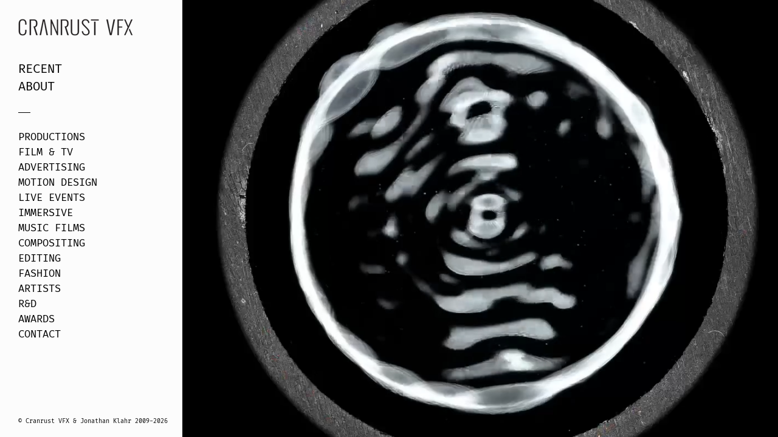

--- FILE ---
content_type: text/html; charset=utf-8
request_url: https://cranrustvfx.co.uk/
body_size: 3308
content:
<!DOCTYPE html>
<html>
  <head>
    
    <link rel="icon" type="image/png" href="https://carbon-media.accelerator.net/0000000mlFN/ktPhyNYY1ixeDwZd6s38Ik;32x32.png" sizes="32x32" />
    <style id="root-styles">
:root {
  --color: #000;
  --accent-color: #f00;
  --link-color: #ee0c0c;
  --surface-color: #00000000;
  --background-color: #ffffff;
  --grid-width: 1100px;
  --default-color: #000;
  --default-accent-color: #f00;
  --default-link-color: #ee0c0c;
  --font-family: Fira Code;
  --secondary-font-family: Fira Code;
}
    </style>
    <style id="global-styles">

.g-1-106-2 {
  --font-size: 1.8em;
  font-size: 1.8em;
  letter-spacing: 0em;
  line-height: 1.54;
}

.g-1-125-1 {
  --font-size: 10em;
  font-size: 10em;
  line-height: 1.5em;
}

.g-1-125-2 {
  --font-size: 2.6em;
  font-size: 2.6em;
  line-height: 2.47;
}

.g-1-125-3 {
}

.g-1-142-2 {
  letter-spacing: 0.28em;
  font-family: Open Sans;
  --secondary-font-family: Open Sans;
  line-height: 0.88;
}

.g-1-142-3 {
  --font-size: 3em;
  font-size: 3em;
  letter-spacing: 0.3em;
  line-height: 1;
}

.g-1-128-2 {
  --font-size: 1.8em;
  font-size: 1.8em;
  line-height: 1.5em;
}

.g-1-128-4 {
  --font-size: 1.8em;
  font-size: 1.8em;
}

.g-1-133-2 {
  --font-size: 3em;
  font-size: 3em;
  letter-spacing: 0.5em;
  line-height: 1.71;
}

.g-1-133-3 {
  --font-size: 1.8em;
  font-size: 1.8em;
  letter-spacing: 0.5em;
  line-height: 1;
}

.g-1-149-1 {
}

.g-1-149-2 {
}

.g-1-134-2 {
  --font-size: 1.8em;
  font-size: 1.8em;
}

.g-1-134-3 {
  letter-spacing: 0.05em;
  line-height: 1.28;
  --font-size: 1.8em;
  font-size: 1.8em;
  font-family: Fira Code;
  --secondary-font-family: Fira Code;
}

.g-1-127-3 {
  --font-size: 2em;
  font-size: 2em;
  line-height: 1.5em;
}

.g-1-127-4 {
  --font-size: 2em;
  font-size: 2em;
  line-height: 1.5em;
}

.g-1-130-5 {
  --font-size: 4em;
  font-size: 4em;
  line-height: 1.5em;
}

.g-1-130-6 {
  --font-size: 2.5em;
  font-size: 2.5em;
  line-height: 1.5em;
}

.g-1-130-7 {
  --font-size: 2.5em;
  font-size: 2.5em;
  line-height: 1.5em;
}

.g-1-136-1 {
  --font-size: 3em;
  font-size: 3em;
  letter-spacing: 0.1em;
  line-height: 3.4em;
}

.g-1-136-2 {
  --font-size: 2.4em;
  font-size: 2.4em;
  line-height: 1.5em;
}

.g-1-136-3 {
  --font-size: 2.4em;
  font-size: 2.4em;
  line-height: 1.5em;
}

.g-1-136-4 {
  --font-size: 2.4em;
  font-size: 2.4em;
  line-height: 1.5em;
}

.g-1-136-5 {
  font-family: Fira Code;
  --secondary-font-family: Fira Code;
  letter-spacing: 0em;
  line-height: 1.51;
  --font-size: 2.4em;
  font-size: 2.4em;
}

.g-1-107-2 {
  --font-size: 13em;
  font-size: 13em;
}

.g-1-107-3 {
  --font-size: 3.3em;
  font-size: 3.3em;
}

.g-1-129-2 {
}

.g-1-129-3 {
  --font-size: 1.8em;
  font-size: 1.8em;
  line-height: 1.5em;
}

.g-1-129-5 {
}

.g-1-129-6 {
  --font-size: 1.8em;
  font-size: 1.8em;
  line-height: 1.5em;
}

.g-1-129-8 {
}

.g-1-129-9 {
  --font-size: 1.8em;
  font-size: 1.8em;
  line-height: 1.5em;
}

.g-1-129-11 {
}

.g-1-129-12 {
  --font-size: 1.8em;
  font-size: 1.8em;
  line-height: 1.5em;
}

.g-1-132-3 {
  --font-size: 2.6em;
  font-size: 2.6em;
  letter-spacing: 0.3em;
}

.g-1-132-4 {
  --font-size: 2.2em;
  font-size: 2.2em;
  line-height: 1.28;
}

.g-1-132-7 {
  --font-size: 2.6em;
  font-size: 2.6em;
  letter-spacing: 0.3em;
}

.g-1-132-8 {
  --font-size: 2.2em;
  font-size: 2.2em;
  line-height: 1.28;
}

.g-1-135-1 {
  --font-size: 3em;
  font-size: 3em;
  letter-spacing: 0.1em;
  line-height: 3.4em;
}

.g-1-143-1 {
  letter-spacing: -0.01em;
  line-height: 1.37;
  --font-size: 2.5em;
  font-size: 2.5em;
}
</style>
    <link rel="stylesheet" href="https://static.cmcdn.net/23/1.1.20/styles/all.css" />
    <link rel="stylesheet" href="https://static.cmcdn.net/23/1.1.20/styles/vendor/swiper.css" />
    <link rel="stylesheet" href="/styles/fonts.css"/>

    

    <meta name="viewport" content="width=device-width, initial-scale=1"/>
  </head>

  <body class="site desktop  " data-min-contrast="0.05">
    <div class="page sidenaved loading" style="background:#fff;--background-color:#fff;">
  


<span id="navigation_5326531_4864743" class="navigation surface sidenav  has-background" on-insert="nav:setup">
  

  
  <header class="navigation column stacked">    
    <a href="/">
      <h1 class="logo_45258964" style="font-size:4.07em;font-family:Poppins;line-height:1.05em;" data-box="300x46"></h1>
<style>
h1.logo_45258964 {
  --scale: 0.63;
  width: calc(300px * var(--scale));
  height: calc(46px * var(--scale));
  background: center / contain no-repeat url('https://carbon-media.accelerator.net/0000000mlFN/3fv4PR019NPgdTGfT4r2ny;189x28.png?auto=webp');
  background-image: image-set(url('https://carbon-media.accelerator.net/0000000mlFN/3fv4PR019NPgdTGfT4r2ny;189x28.png?auto=webp') 1x, url('https://carbon-media.accelerator.net/0000000mlFN/3fv4PR019NPgdTGfT4r2ny;378x56.png?auto=webp') 2x);;
}</style>
    </a>

    <nav class="scrollable " style="font-size:2em;">
<style>
#navigation_5326531_4864743 {
  --link-color: #000000;
  --default-link-color: #000000;
  background-color: #fcfcfc;
}

#navigation_5326531_4864743 .overlay {
  --surface-color: #ffffff;
  background: var(--overlay-background-color, #ffffff);
}
</style>
<div class="scrollbar" autohide><span class="handle"></span></div>
<div class="content">
<a class="link_000000005100c3460000000000000bcd" href="/RECENT">RECENT</a><a class="link_000000005100c3460000000000000bb1" href="/ABOUT">ABOUT</a><hr />
<a class="link_000000005100c3460000000000002341 project_link" href="/productions">PRODUCTIONS</a><a class="link_000000005100c3460000000000000b68 project_link" href="/film">FILM &amp; TV</a><a class="link_000000005100c3460000000000000b64 project_link" href="/advertising">ADVERTISING</a><a class="link_000000005100c3460000000000000b81 project_link" href="/motion-design">MOTION DESIGN</a><a class="link_000000005100c3460000000000000b71 project_link" href="/live-events">LIVE EVENTS</a><a class="link_000000005100c3460000000000000b6e project_link" href="/immersive">IMMERSIVE</a><a class="link_000000005100c3460000000000000ed8 project_link" href="/music-videos">MUSIC FILMS</a><a class="link_000000005100c3460000000000000b86 project_link" href="/compositing">COMPOSITING</a><a class="link_000000005100c3460000000000000b8b project_link" href="/editing">EDITING</a><a class="link_000000005100c34600000000000010a9 project_link" href="/fashion">FASHION</a><a class="link_000000005100c3460000000000001f5d project_link" href="/artists">ARTISTS</a><a class="link_000000005100c3460000000000000b76 project_link" href="/r-and-d">R&amp;D</a><a class="link_000000005100c3460000000000000bf9 project_link" href="/awards">AWARDS</a><a class="link_000000005100c3460000000000000c2d project_link" href="/contact">CONTACT</a></div>
<div class="cutoff"><div class="gradient"></div></nav>

  </header>
  
  <footer class="surface  ">
  <div class="content">
    <div class="copyright">© Cranrust VFX & Jonathan Klahr 2009-2026</div>

    
    <span class="branding"></span>
    

    

    
  </div>
</footer>
  

  

  

  
  <div class="hamburger navIcon" on-click="nav:toggle">
  <svg class="icon" viewBox="0 0 28 28">
    <g stroke-width="2" stroke-linecap="round" stroke-miterlimit="10">
      <line class="one" x1="4" y1="6" x2="24" y2="6"></line>
      <line class="two" x1="4" y1="14" x2="24" y2="14"></line>
      <line class="three" x1="4" y1="22" x2="24" y2="22"></line>
    </g>
  </svg>
</div>
  

</span>

  
  <div class="guts">
    <div class="content blocks grid animated">
      
      <div class="block_000000005100c34600000000000030ff block cover align-x-center align-y-center fluid animated cover" style="" on-insert="block:setup">
  <style>
.block_000000005100c34600000000000030ff > .content {
  display: grid;
  grid-template-columns: repeat(1, 1fr);
}

#item_000000005100c34600000000000030ff_1 {
  grid-area: 1 / 1 / 2 / 2;
}

#item_000000005100c34600000000000030ff_2 {
}

#item_000000005100c34600000000000030ff_3 {
}

.phone .block_000000005100c34600000000000030ff > .content {
  grid-template-columns: repeat(1, 1fr);
}

.phone #item_000000005100c34600000000000030ff_2 {
  font-size: clamp(1em, var(--font-size, 1em), 1vw);
}

.phone #item_000000005100c34600000000000030ff_3 {
  font-size: clamp(1em, var(--font-size, 1em), 4vw);
}</style>

  <div class="background" style=";opacity:1">
  
  
  <div class="clipper">
    <video poster="https://carbon-media.accelerator.net/0000000mlFN/dyyVXIrhSTQbT8Euz5q76F;1080x1080/frame(1)/quality(80).jpeg?auto=webp" width="1080" height="1080" src="https://carbon-media.accelerator.net/0000000mlFN/dyyVXIrhSTQbT8Euz5q76F;video.mp4" autoplay loop muted playsinline></video>
  </div>
  
  
</div>

  <div class="content">
    
    <div id="item_000000005100c34600000000000030ff_1" class="item g-1-142-1 container content padded-container">
    
 
  

    

  
</div>
    
  </div>
</div>
      
    </div>

    
    <div class="project-nav surface">
  
</div>
    

    
  </div>
  
</div>
    <script src="https://static.cmcdn.net/libs/player/3.8.2/hls.js"></script>
    <script src="https://static.cmcdn.net/libs/corejs/2.9.0/corejs.js" integrity="sha256-H4af5AcfTSO9YmJ79ol6bab6+TzSWWmMXKM4fwdxRQU=" crossorigin></script>
    <script src="https://static.cmcdn.net/libs/router/1.6.0/router.js" integrity="sha256-4IUSi5DVzvBoIJVNfZ416+yuCOs+cry22iJG94eaqW8=" crossorigin></script>
    <script src="https://static.cmcdn.net/libs/gestures/0.6.0/gestures.js" integrity="sha256-ylEa69hezIFUAga1cMRcngK6Tf9K+HJgzHUSPswYKoU=" crossorigin></script>
    <script src="https://static.cmcdn.net/23/1.1.20/scripts/vendor/anime.js" crossorigin></script>
    <script src="https://static.cmcdn.net/23/1.1.20/scripts/vendor/swiper.js" crossorigin></script>
    <script src="https://static.cmcdn.net/libs/cursor/0.6.3/cursor.js" integrity="sha256-K3IY3QiVV2UvpT+BaPTD2YjNCx5nT5LLJvNqGQ3L3Is=" crossorigin></script>
    <script src="https://static.cmcdn.net/libs/lightbox/0.23.0/lightbox.js" integrity="sha256-t/UfAWPAS6cjMlcR5oslHiY3cL3IVuUpW/ceuFKBZC4=" crossorigin></script>
    <script src="https://static.cmcdn.net/libs/forms/4.0.2/forms.js" integrity="sha256-GBwrpMjlOgCPfECaqKSY6jQZU4eKX9Uncc0w90muz94=" crossorigin></script>
    <script src="https://static.cmcdn.net/libs/scrollable/3.4.0/scrollable.js" integrity="sha256-baiuPcjdbyEwBScpM1XFcd3KntTAMdNFrfEtB8+Qpm4=" crossorigin></script>
    <script src="https://static.cmcdn.net/libs/player/3.8.2/player.js" integrity="sha256-5eC5ruDiSOZ8vs10G8QfH7KRtp3Rt8rYNhCUQE/6tPk=" crossorigin></script>
    <script src="https://static.cmcdn.net/libs/lazyjs/2.7.0/lazyjs.js" integrity="sha256-LKzXP6kCFe7HjJizvZTZVZw9VUMXTvJ983WmdTBf5+o=" crossorigin></script>
    <script src="https://static.cmcdn.net/23/1.1.20/scripts/chroma.js" crossorigin></script>
    <script src="https://static.cmcdn.net/23/1.1.20/scripts/contrast.js" crossorigin></script>
    <script src="https://static.cmcdn.net/23/1.1.20/scripts/functions.js" crossorigin></script>
    <script src="https://static.cmcdn.net/23/1.1.20/scripts/fitty.js" crossorigin></script>
    <script src="https://static.cmcdn.net/23/1.1.20/scripts/blocks.js" crossorigin></script>
    <script src="https://static.cmcdn.net/23/1.1.20/scripts/transitions.js" crossorigin></script>
    <script src="https://static.cmcdn.net/23/1.1.20/scripts/site/Navigation.js" crossorigin></script>
    <script src="https://static.cmcdn.net/23/1.1.20/scripts/components/Flipbook.js" crossorigin></script>
    <script src="https://static.cmcdn.net/23/1.1.20/scripts/components/BeforeAfterBlock.js" crossorigin></script>
    <script src="https://static.cmcdn.net/23/1.1.20/scripts/browser.js" crossorigin></script>
    <script src="https://static.cmcdn.net/23/1.1.20/scripts/app.js" crossorigin></script>

    
  </body>
</html>

--- FILE ---
content_type: text/html; charset=utf-8
request_url: https://cranrustvfx.co.uk/RECENT
body_size: 2119
content:
<div class="page sidenaved loading" style="background:#ffffff;--background-color:#ffffff;">
  


<span id="navigation_5326531_4864743" class="navigation surface sidenav  has-background" on-insert="nav:setup">
  

  
  <header class="navigation column stacked">    
    <a href="/">
      <h1 class="logo_45258964" style="font-size:4.07em;font-family:Poppins;line-height:1.05em;" data-box="300x46"></h1>
<style>
h1.logo_45258964 {
  --scale: 0.63;
  width: calc(300px * var(--scale));
  height: calc(46px * var(--scale));
  background: center / contain no-repeat url('https://carbon-media.accelerator.net/0000000mlFN/3fv4PR019NPgdTGfT4r2ny;189x28.png?auto=webp');
  background-image: image-set(url('https://carbon-media.accelerator.net/0000000mlFN/3fv4PR019NPgdTGfT4r2ny;189x28.png?auto=webp') 1x, url('https://carbon-media.accelerator.net/0000000mlFN/3fv4PR019NPgdTGfT4r2ny;378x56.png?auto=webp') 2x);;
}</style>
    </a>

    <nav class="scrollable " style="font-size:2em;">
<style>
#navigation_5326531_4864743 {
  --link-color: #000000;
  --default-link-color: #000000;
  background-color: #fcfcfc;
}

#navigation_5326531_4864743 .overlay {
  --surface-color: #ffffff;
  background: var(--overlay-background-color, #ffffff);
}
</style>
<div class="scrollbar" autohide><span class="handle"></span></div>
<div class="content">
<a class="link_000000005100c3460000000000000bcd" href="/RECENT">RECENT</a><a class="link_000000005100c3460000000000000bb1" href="/ABOUT">ABOUT</a><hr />
<a class="link_000000005100c3460000000000002341 project_link" href="/productions">PRODUCTIONS</a><a class="link_000000005100c3460000000000000b68 project_link" href="/film">FILM &amp; TV</a><a class="link_000000005100c3460000000000000b64 project_link" href="/advertising">ADVERTISING</a><a class="link_000000005100c3460000000000000b81 project_link" href="/motion-design">MOTION DESIGN</a><a class="link_000000005100c3460000000000000b71 project_link" href="/live-events">LIVE EVENTS</a><a class="link_000000005100c3460000000000000b6e project_link" href="/immersive">IMMERSIVE</a><a class="link_000000005100c3460000000000000ed8 project_link" href="/music-videos">MUSIC FILMS</a><a class="link_000000005100c3460000000000000b86 project_link" href="/compositing">COMPOSITING</a><a class="link_000000005100c3460000000000000b8b project_link" href="/editing">EDITING</a><a class="link_000000005100c34600000000000010a9 project_link" href="/fashion">FASHION</a><a class="link_000000005100c3460000000000001f5d project_link" href="/artists">ARTISTS</a><a class="link_000000005100c3460000000000000b76 project_link" href="/r-and-d">R&amp;D</a><a class="link_000000005100c3460000000000000bf9 project_link" href="/awards">AWARDS</a><a class="link_000000005100c3460000000000000c2d project_link" href="/contact">CONTACT</a></div>
<div class="cutoff"><div class="gradient"></div></nav>

  </header>
  
  <footer class="surface  ">
  <div class="content">
    <div class="copyright">© Cranrust VFX & Jonathan Klahr 2009-2026</div>

    
    <span class="branding"></span>
    

    

    
  </div>
</footer>
  

  

  

  
  <div class="hamburger navIcon" on-click="nav:toggle">
  <svg class="icon" viewBox="0 0 28 28">
    <g stroke-width="2" stroke-linecap="round" stroke-miterlimit="10">
      <line class="one" x1="4" y1="6" x2="24" y2="6"></line>
      <line class="two" x1="4" y1="14" x2="24" y2="14"></line>
      <line class="three" x1="4" y1="22" x2="24" y2="22"></line>
    </g>
  </svg>
</div>
  

</span>

  
  <div class="guts">
    <div class="content blocks grid animated">
      
      <div on-insert="block:setup" class="block_000000005100c3460000000000002eca block animated" style="--padding-top:29px;--padding-bottom:47px;">
  <style>
</style>


  
  <div class="content">
    

    
    <style>
carbon-row {
  display: flex;
  flex-flow: row;
}
</style>
<carbon-grid id="grid_0000000mlFN0000000037c" class="smart" style="--gap-x:22px">
<carbon-row>
<carbon-item style="width:calc(1/1 * 100%)" data-index="0">

      <style>
carbon-image { display:block; position:relative; box-sizing:border-box; }
carbon-image > img,
carbon-image > video { position:absolute; top:0; left:0; width:100%; height:100%; }
carbon-shield { display:block; position:absolute; top:0; left:0; width:100%; height:100%; }
</style>
<carbon-image class="zoomable" on-click="zoom:in" data-zoom-size="1284x1278" data-zoom-src="https://carbon-media.accelerator.net/0000000mlFN/e1Nv9fqFirUbHaFb5gK8Nn;1284x1278.jpeg?auto=webp" data-cursor="zoom-in" style="aspect-ratio:214/213;">
  <img class="lazy" data-src="https://carbon-media.accelerator.net/0000000mlFN/e1Nv9fqFirUbHaFb5gK8Nn;1284x1278.jpeg?auto=webp" width="1284" height="1278" />
</carbon-image>

    </carbon-item>
</carbon-row>
<carbon-row>
<carbon-item style="width:calc(1/1 * 100%)" data-index="1">

      <carbon-image class="zoomable" on-click="zoom:in" data-zoom-size="1200x628" data-zoom-src="https://carbon-media.accelerator.net/0000000mlFN/lrhib6SG1tIdRxJSdbWd8E;1200x628.jpeg?auto=webp" data-cursor="zoom-in" style="aspect-ratio:300/157;">
  <img class="lazy" data-src="https://carbon-media.accelerator.net/0000000mlFN/lrhib6SG1tIdRxJSdbWd8E;1200x628.jpeg?auto=webp" width="1200" height="628" />
</carbon-image>

    </carbon-item>
</carbon-row>
<carbon-row>
<carbon-item style="width:calc(1/1 * 100%)" data-index="2">

      <carbon-image class="zoomable" on-click="zoom:in" data-zoom-size="1200x628" data-zoom-src="https://carbon-media.accelerator.net/0000000mlFN/9ZYeKwY901jfibZdLVBVAz;1200x628.jpeg?auto=webp" data-cursor="zoom-in" style="aspect-ratio:300/157;">
  <img class="lazy" data-src="https://carbon-media.accelerator.net/0000000mlFN/9ZYeKwY901jfibZdLVBVAz;1200x628.jpeg?auto=webp" width="1200" height="628" />
</carbon-image>

    </carbon-item>
</carbon-row>
<carbon-row>
<carbon-item style="width:calc(1/1 * 100%)" data-index="3">

      <carbon-image class="zoomable" on-click="zoom:in" data-zoom-size="576x1024" data-zoom-src="https://carbon-media.accelerator.net/0000000mlFN/f3pD9yjSbxBepoiU2dQsJg;576x1024.jpeg?auto=webp" data-cursor="zoom-in" style="aspect-ratio:9/16;">
  <img class="lazy" data-src="https://carbon-media.accelerator.net/0000000mlFN/f3pD9yjSbxBepoiU2dQsJg;576x1024.jpeg?auto=webp" width="576" height="1024" />
</carbon-image>

    </carbon-item>
</carbon-row>
<carbon-row>
<carbon-item style="width:calc(1/1 * 100%)" data-index="4">

      <carbon-image class="zoomable" on-click="zoom:in" data-zoom-size="1000x1500" data-zoom-src="https://carbon-media.accelerator.net/0000000mlFN/lU9TpgoLpWmcIg7DQyIl83;1000x1500.jpeg?auto=webp" data-cursor="zoom-in" style="aspect-ratio:2/3;">
  <img class="lazy" data-src="https://carbon-media.accelerator.net/0000000mlFN/lU9TpgoLpWmcIg7DQyIl83;1000x1500.jpeg?auto=webp" width="1000" height="1500" />
</carbon-image>

    </carbon-item>
</carbon-row>
<carbon-row>
<carbon-item style="width:calc(1/1 * 100%)" data-index="5">

      <carbon-image class="zoomable" on-click="zoom:in" data-zoom-size="618x927" data-zoom-src="https://carbon-media.accelerator.net/0000000mlFN/gl1nh2pEI3gfjN2pG66sKw;618x927.jpeg?auto=webp" data-cursor="zoom-in" style="aspect-ratio:2/3;">
  <img class="lazy" data-src="https://carbon-media.accelerator.net/0000000mlFN/gl1nh2pEI3gfjN2pG66sKw;618x927.jpeg?auto=webp" width="618" height="927" />
</carbon-image>

    </carbon-item>
</carbon-row>
<carbon-row>
<carbon-item style="width:calc(1/1 * 100%)" data-index="6">

      <carbon-image class="zoomable" on-click="zoom:in" data-zoom-size="1920x2560" data-zoom-src="https://carbon-media.accelerator.net/0000000mlFN/b2NcSjRRalXbuUzYbpMgI6;1920x2560.jpeg?auto=webp" data-cursor="zoom-in" style="aspect-ratio:3/4;">
  <img class="lazy" data-src="https://carbon-media.accelerator.net/0000000mlFN/b2NcSjRRalXbuUzYbpMgI6;1920x2560.jpeg?auto=webp" width="1920" height="2560" />
</carbon-image>

    </carbon-item>
</carbon-row>
<carbon-row>
<carbon-item style="width:calc(1/1 * 100%)" data-index="7">

      <carbon-image class="zoomable" on-click="zoom:in" data-zoom-size="1920x3054" data-zoom-src="https://carbon-media.accelerator.net/0000000mlFN/5z6LJyTy3T6cpcqNtYssBE;1920x3054.jpeg?auto=webp" data-cursor="zoom-in" style="aspect-ratio:320/509;">
  <img class="lazy" data-src="https://carbon-media.accelerator.net/0000000mlFN/5z6LJyTy3T6cpcqNtYssBE;1920x3054.jpeg?auto=webp" width="1920" height="3054" />
</carbon-image>

    </carbon-item>
</carbon-row>
</carbon-grid>


    
    </div>
  

   
</div>
      
    </div>

    
    <div class="project-nav surface">
  
</div>
    

    
  </div>
  
</div>

--- FILE ---
content_type: text/html; charset=utf-8
request_url: https://cranrustvfx.co.uk/ABOUT
body_size: 2977
content:
<div class="page sidenaved loading" style="background:#ffffff;--background-color:#ffffff;">
  


<span id="navigation_5326531_4864743" class="navigation surface sidenav  has-background" on-insert="nav:setup">
  

  
  <header class="navigation column stacked">    
    <a href="/">
      <h1 class="logo_45258964" style="font-size:4.07em;font-family:Poppins;line-height:1.05em;" data-box="300x46"></h1>
<style>
h1.logo_45258964 {
  --scale: 0.63;
  width: calc(300px * var(--scale));
  height: calc(46px * var(--scale));
  background: center / contain no-repeat url('https://carbon-media.accelerator.net/0000000mlFN/3fv4PR019NPgdTGfT4r2ny;189x28.png?auto=webp');
  background-image: image-set(url('https://carbon-media.accelerator.net/0000000mlFN/3fv4PR019NPgdTGfT4r2ny;189x28.png?auto=webp') 1x, url('https://carbon-media.accelerator.net/0000000mlFN/3fv4PR019NPgdTGfT4r2ny;378x56.png?auto=webp') 2x);;
}</style>
    </a>

    <nav class="scrollable " style="font-size:2em;">
<style>
#navigation_5326531_4864743 {
  --link-color: #000000;
  --default-link-color: #000000;
  background-color: #fcfcfc;
}

#navigation_5326531_4864743 .overlay {
  --surface-color: #ffffff;
  background: var(--overlay-background-color, #ffffff);
}
</style>
<div class="scrollbar" autohide><span class="handle"></span></div>
<div class="content">
<a class="link_000000005100c3460000000000000bcd" href="/RECENT">RECENT</a><a class="link_000000005100c3460000000000000bb1" href="/ABOUT">ABOUT</a><hr />
<a class="link_000000005100c3460000000000002341 project_link" href="/productions">PRODUCTIONS</a><a class="link_000000005100c3460000000000000b68 project_link" href="/film">FILM &amp; TV</a><a class="link_000000005100c3460000000000000b64 project_link" href="/advertising">ADVERTISING</a><a class="link_000000005100c3460000000000000b81 project_link" href="/motion-design">MOTION DESIGN</a><a class="link_000000005100c3460000000000000b71 project_link" href="/live-events">LIVE EVENTS</a><a class="link_000000005100c3460000000000000b6e project_link" href="/immersive">IMMERSIVE</a><a class="link_000000005100c3460000000000000ed8 project_link" href="/music-videos">MUSIC FILMS</a><a class="link_000000005100c3460000000000000b86 project_link" href="/compositing">COMPOSITING</a><a class="link_000000005100c3460000000000000b8b project_link" href="/editing">EDITING</a><a class="link_000000005100c34600000000000010a9 project_link" href="/fashion">FASHION</a><a class="link_000000005100c3460000000000001f5d project_link" href="/artists">ARTISTS</a><a class="link_000000005100c3460000000000000b76 project_link" href="/r-and-d">R&amp;D</a><a class="link_000000005100c3460000000000000bf9 project_link" href="/awards">AWARDS</a><a class="link_000000005100c3460000000000000c2d project_link" href="/contact">CONTACT</a></div>
<div class="cutoff"><div class="gradient"></div></nav>

  </header>
  
  <footer class="surface  ">
  <div class="content">
    <div class="copyright">© Cranrust VFX & Jonathan Klahr 2009-2026</div>

    
    <span class="branding"></span>
    

    

    
  </div>
</footer>
  

  

  

  
  <div class="hamburger navIcon" on-click="nav:toggle">
  <svg class="icon" viewBox="0 0 28 28">
    <g stroke-width="2" stroke-linecap="round" stroke-miterlimit="10">
      <line class="one" x1="4" y1="6" x2="24" y2="6"></line>
      <line class="two" x1="4" y1="14" x2="24" y2="14"></line>
      <line class="three" x1="4" y1="22" x2="24" y2="22"></line>
    </g>
  </svg>
</div>
  

</span>

  
  <div class="guts">
    <div class="content blocks grid animated">
      
      <div class="block_000000005100c3460000000000003125 block align-x-end align-y-center flipped animated about flippable" style="--padding-top:40px;--padding-bottom:10px;" on-insert="block:setup">
  <style>
.block_000000005100c3460000000000003125 > .content {
  display: grid;
  grid-template-columns: repeat(2, 1fr);
}

#item_000000005100c3460000000000003125_1 {
  grid-area: 1 / 1 / 2 / 2;
}

#item_000000005100c3460000000000003125_2 {
  margin: 0 100px 0 0;
}

#item_000000005100c3460000000000003125_4 {
  grid-area: 1 / 2 / 2 / 3;
}

#item_000000005100c3460000000000003125_5 {
}

#item_000000005100c3460000000000003125_6 {
  line-height: 1.5em;
  font-size: 2.5em;
  --font-size: 2.5em;
}

#item_000000005100c3460000000000003125_7 {
  margin: 30px 0 0 0;
}

.phone .block_000000005100c3460000000000003125 > .content {
  grid-template-columns: repeat(1, 1fr);
}

.phone #item_000000005100c3460000000000003125_1 {
  grid-area: 1 / 1 / 2 / 2;
  margin: 0 0 20px 0;
  padding: 0 30px;
}

.phone #item_000000005100c3460000000000003125_2 {
  margin: 0;
}

.phone #item_000000005100c3460000000000003125_4 {
  grid-area: 2 / 1 / 3 / 2;
}</style>


  <div class="background" style="">
  
</div>

  <div class="content">
    
    
    <div id="item_000000005100c3460000000000003125_1" class="item g-1-130-1 container col-1">
  
  <div id="item_000000005100c3460000000000003125_2" class="nested item g-1-130-2 container circle">
    

    

    
    
    <div id="item_000000005100c3460000000000003125_3" class="item g-1-130-3 media">
      
      
      
      <video class="lazy" data-src="https://carbon-media.accelerator.net/0000000mlFN/7DbET7RS17adZ1uKRJkM9V;video/1000x1000.mp4" autoplay playsinline muted loop></video>
      
      
    </div>
    
    
  </div>
    
 
  

    

  
</div>
    
    
    <div id="item_000000005100c3460000000000003125_4" class="item g-1-130-4 container col-2">
  
  <div id="item_000000005100c3460000000000003125_7" class="nested item g-1-130-7 text biography">
    <p>Founded in 2009 with 30 years of experience in the UK Film, Broadcast &amp; Digital Creative Industries</p>

    

    
  </div>
    
 
  

    

  
</div>
    
  </div>
</div>
      
      <div class="block_000000005100c3460000000000003126 block align-x-start align-y-center animated about flippable" style="--padding-top:12px;--padding-bottom:16px;" on-insert="block:setup">
  <style>
.block_000000005100c3460000000000003126 > .content {
  display: grid;
  grid-template-columns: repeat(2, 1fr);
}

#item_000000005100c3460000000000003126_1 {
  grid-area: 1 / 1 / 2 / 2;
}

#item_000000005100c3460000000000003126_2 {
  margin: 0 100px 0 0;
}

#item_000000005100c3460000000000003126_4 {
  grid-area: 1 / 2 / 2 / 3;
}

#item_000000005100c3460000000000003126_5 {
}

#item_000000005100c3460000000000003126_6 {
  line-height: 1.5em;
  font-size: 2.5em;
  --font-size: 2.5em;
}

#item_000000005100c3460000000000003126_7 {
  margin: 30px 0 0 0;
}

.phone .block_000000005100c3460000000000003126 > .content {
  grid-template-columns: repeat(1, 1fr);
}

.phone #item_000000005100c3460000000000003126_1 {
  grid-area: 1 / 1 / 2 / 2;
  margin: 0 0 20px 0;
  padding: 0 30px;
}

.phone #item_000000005100c3460000000000003126_2 {
  margin: 0;
}

.phone #item_000000005100c3460000000000003126_4 {
  grid-area: 2 / 1 / 3 / 2;
}</style>


  <div class="background" style="">
  
</div>

  <div class="content">
    
    
    <div id="item_000000005100c3460000000000003126_1" class="item g-1-130-1 container col-1">
  
  <div id="item_000000005100c3460000000000003126_2" class="nested item g-1-130-2 container circle">
    

    

    
    
    <div id="item_000000005100c3460000000000003126_3" class="item g-1-130-3 media">
      
      
      
      <video class="lazy" data-src="https://carbon-media.accelerator.net/0000000mlFN/eG44d9aAcHecUWGxcsd82d;video/1000x1000.mp4" autoplay playsinline muted loop></video>
      
      
    </div>
    
    
  </div>
    
 
  

    

  
</div>
    
    
    <div id="item_000000005100c3460000000000003126_4" class="item g-1-130-4 container col-2">
  
  <div id="item_000000005100c3460000000000003126_7" class="nested item g-1-130-7 text biography">
    <p><span style="font-size:1em;font-family:var(--secondary-font-family);color:var(--color)">Cranrust Vfx offers a range of Visual effects, Motion Graphics &amp; Post production services</span></p>

    

    
  </div>
    
 
  

    

  
</div>
    
  </div>
</div>
      
      <div class="block_000000005100c3460000000000003127 block align-x-end align-y-center flipped animated about flippable" style="--padding-top:3px;--padding-bottom:8px;" on-insert="block:setup">
  <style>
.block_000000005100c3460000000000003127 > .content {
  display: grid;
  grid-template-columns: repeat(2, 1fr);
}

#item_000000005100c3460000000000003127_1 {
  grid-area: 1 / 1 / 2 / 2;
}

#item_000000005100c3460000000000003127_2 {
  margin: 0 100px 0 0;
}

#item_000000005100c3460000000000003127_4 {
  grid-area: 1 / 2 / 2 / 3;
}

#item_000000005100c3460000000000003127_5 {
}

#item_000000005100c3460000000000003127_6 {
  line-height: 1.5em;
  font-size: 2.5em;
  --font-size: 2.5em;
}

#item_000000005100c3460000000000003127_7 {
  margin: 30px 0 0 0;
}

.phone .block_000000005100c3460000000000003127 > .content {
  grid-template-columns: repeat(1, 1fr);
}

.phone #item_000000005100c3460000000000003127_1 {
  grid-area: 1 / 1 / 2 / 2;
  margin: 0 0 20px 0;
  padding: 0 30px;
}

.phone #item_000000005100c3460000000000003127_2 {
  margin: 0;
}

.phone #item_000000005100c3460000000000003127_4 {
  grid-area: 2 / 1 / 3 / 2;
}</style>


  <div class="background" style="">
  
</div>

  <div class="content">
    
    
    <div id="item_000000005100c3460000000000003127_1" class="item g-1-130-1 container col-1">
  
  <div id="item_000000005100c3460000000000003127_2" class="nested item g-1-130-2 container circle">
    

    

    
    
    <div id="item_000000005100c3460000000000003127_3" class="item g-1-130-3 media">
      
      
      
      <video class="lazy" data-src="https://carbon-media.accelerator.net/0000000mlFN/k1mmNBeJuA4bkxg4QypFZq;video/1000x1000.mp4" autoplay playsinline muted loop></video>
      
      
    </div>
    
    
  </div>
    
 
  

    

  
</div>
    
    
    <div id="item_000000005100c3460000000000003127_4" class="item g-1-130-4 container col-2">
  
  <div id="item_000000005100c3460000000000003127_7" class="nested item g-1-130-7 text biography">
    <p>Specialising in all areas of the Digital Creative Industries</p><p><br></p><p>Films, Broadcast, Commercials, Music promos, Live events &amp; Mixed-reality</p><p><br></p><p><span style="font-size:1em">Tracking cameras &amp; objects for all your Match-moving needs</span></p><p><br></p><p>3D CGI, 2D Effects, Motion graphics &amp; Kinetic typography</p><p><br></p><p>Digital Matte Painting &amp; Set Extensions</p><p><br></p><p>Retouch, Rotoscoping &amp; Compositing services</p>

    

    
  </div>
    
 
  

    

  
</div>
    
  </div>
</div>
      
      <div class="block_000000005100c3460000000000003128 block align-x-start align-y-center animated about flippable" style="--padding-top:18px;--padding-bottom:18px;" on-insert="block:setup">
  <style>
.block_000000005100c3460000000000003128 > .content {
  display: grid;
  grid-template-columns: repeat(2, 1fr);
}

#item_000000005100c3460000000000003128_1 {
  grid-area: 1 / 1 / 2 / 2;
}

#item_000000005100c3460000000000003128_2 {
  margin: 0 100px 0 0;
}

#item_000000005100c3460000000000003128_4 {
  grid-area: 1 / 2 / 2 / 3;
}

#item_000000005100c3460000000000003128_5 {
}

#item_000000005100c3460000000000003128_6 {
  line-height: 1.5em;
  font-size: 2.5em;
  --font-size: 2.5em;
}

#item_000000005100c3460000000000003128_7 {
  margin: 30px 0 0 0;
}

.phone .block_000000005100c3460000000000003128 > .content {
  grid-template-columns: repeat(1, 1fr);
}

.phone #item_000000005100c3460000000000003128_1 {
  grid-area: 1 / 1 / 2 / 2;
  margin: 0 0 20px 0;
  padding: 0 30px;
}

.phone #item_000000005100c3460000000000003128_2 {
  margin: 0;
}

.phone #item_000000005100c3460000000000003128_4 {
  grid-area: 2 / 1 / 3 / 2;
}</style>


  <div class="background" style="">
  
</div>

  <div class="content">
    
    
    <div id="item_000000005100c3460000000000003128_1" class="item g-1-130-1 container col-1">
  
  <div id="item_000000005100c3460000000000003128_2" class="nested item g-1-130-2 container circle">
    

    

    
    
    <div id="item_000000005100c3460000000000003128_3" class="item g-1-130-3 media">
      
      
      
      <video class="lazy" data-src="https://carbon-media.accelerator.net/0000000mlFN/5Ax9Jo0EZIDdQcN17KJKbh;video/1000x1000.mp4" autoplay playsinline muted loop></video>
      
      
    </div>
    
    
  </div>
    
 
  

    

  
</div>
    
    
    <div id="item_000000005100c3460000000000003128_4" class="item g-1-130-4 container col-2">
  
  <div id="item_000000005100c3460000000000003128_7" class="nested item g-1-130-7 text biography">
    <p><span style="color:rgb(0, 0, 0)">Drop us a line &amp; let’s connect.</span></p>

    

    
  </div>
    
 
  

    

  
</div>
    
  </div>
</div>
      
      <div class="block_000000005100c3460000000000003129 block align-x-center align-y-center animated contactInfo social" style="--padding-top:20px;--padding-bottom:23px;" on-insert="block:setup">
  <style>
.block_000000005100c3460000000000003129 > .content {
  display: grid;
  grid-template-columns: repeat(1, 1fr);
}

#item_000000005100c3460000000000003129_1 {
  grid-area: 1 / 1 / 2 / 2;
  margin: 0 0 20px 0;
}

#item_000000005100c3460000000000003129_2 {
  grid-area: 2 / 1 / 3 / 2;
  line-height: 1.5em;
  font-size: 2.4em;
  --font-size: 2.4em;
}

#item_000000005100c3460000000000003129_3 {
  grid-area: 3 / 1 / 4 / 2;
  line-height: 1.5em;
  font-size: 2.4em;
  --font-size: 2.4em;
}

#item_000000005100c3460000000000003129_4 {
  grid-area: 4 / 1 / 5 / 2;
  line-height: 1.5em;
  font-size: 2.4em;
  --font-size: 2.4em;
}

#item_000000005100c3460000000000003129_5 {
  grid-area: 5 / 1 / 6 / 2;
  line-height: 1.5em;
  font-family: Fira Code;
  --secondary-font-family: Fira Code;
  font-size: 2.4em;
  --font-size: 2.4em;
}

#item_000000005100c3460000000000003129_6 {
  grid-area: 6 / 1 / 7 / 2;
  margin: 20px 0 0 0;
}

.phone .block_000000005100c3460000000000003129 > .content {
  grid-template-columns: repeat(0, 1fr);
}

.phone #item_000000005100c3460000000000003129_1 {
}

.phone #item_000000005100c3460000000000003129_2 {
}

.phone #item_000000005100c3460000000000003129_3 {
}

.phone #item_000000005100c3460000000000003129_4 {
}

.phone #item_000000005100c3460000000000003129_5 {
}

.phone #item_000000005100c3460000000000003129_6 {
}</style>

  <div class="background" style="">
  
</div>

  <div class="content">
    

    

    
    <div id="item_000000005100c3460000000000003129_3" class="item g-1-136-3 text title">
    
 
  <p>To request a quote&nbsp;please contact us at…</p>

    

  
</div>
    
    
    

    

    
    <div id="item_000000005100c3460000000000003129_5" class="item g-1-136-5 text email">
    
 
  <p><a href="mailto:jk@cranrustvfx.co.uk">jk@cranrustvfx.co.uk</a></p>

    

  
</div>
    
    
    

    
    <div id="item_000000005100c3460000000000003129_6" class="container">
      <ul class="socialLinks">
        
      </ul>
    </div>
    

    
    
    
  </div>
</div>
      
    </div>

    
    <div class="project-nav surface">
  
</div>
    

    
  </div>
  
</div>

--- FILE ---
content_type: text/html; charset=utf-8
request_url: https://cranrustvfx.co.uk/productions
body_size: 6055
content:
<div class="page project sidenaved loading" style="background:#ffffff;--background-color:#ffffff;">
  


<span id="navigation_5326531_4864743" class="navigation surface sidenav  has-background" on-insert="nav:setup">
  

  
  <header class="navigation column stacked">    
    <a href="/">
      <h1 class="logo_45258964" style="font-size:4.07em;font-family:Poppins;line-height:1.05em;" data-box="300x46"></h1>
<style>
h1.logo_45258964 {
  --scale: 0.63;
  width: calc(300px * var(--scale));
  height: calc(46px * var(--scale));
  background: center / contain no-repeat url('https://carbon-media.accelerator.net/0000000mlFN/3fv4PR019NPgdTGfT4r2ny;189x28.png?auto=webp');
  background-image: image-set(url('https://carbon-media.accelerator.net/0000000mlFN/3fv4PR019NPgdTGfT4r2ny;189x28.png?auto=webp') 1x, url('https://carbon-media.accelerator.net/0000000mlFN/3fv4PR019NPgdTGfT4r2ny;378x56.png?auto=webp') 2x);;
}</style>
    </a>

    <nav class="scrollable " style="font-size:2em;">
<style>
#navigation_5326531_4864743 {
  --link-color: #000000;
  --default-link-color: #000000;
  background-color: #fcfcfc;
}

#navigation_5326531_4864743 .overlay {
  --surface-color: #ffffff;
  background: var(--overlay-background-color, #ffffff);
}
</style>
<div class="scrollbar" autohide><span class="handle"></span></div>
<div class="content">
<a class="link_000000005100c3460000000000000bcd" href="/RECENT">RECENT</a><a class="link_000000005100c3460000000000000bb1" href="/ABOUT">ABOUT</a><hr />
<a class="link_000000005100c3460000000000002341 project_link" href="/productions">PRODUCTIONS</a><a class="link_000000005100c3460000000000000b68 project_link" href="/film">FILM &amp; TV</a><a class="link_000000005100c3460000000000000b64 project_link" href="/advertising">ADVERTISING</a><a class="link_000000005100c3460000000000000b81 project_link" href="/motion-design">MOTION DESIGN</a><a class="link_000000005100c3460000000000000b71 project_link" href="/live-events">LIVE EVENTS</a><a class="link_000000005100c3460000000000000b6e project_link" href="/immersive">IMMERSIVE</a><a class="link_000000005100c3460000000000000ed8 project_link" href="/music-videos">MUSIC FILMS</a><a class="link_000000005100c3460000000000000b86 project_link" href="/compositing">COMPOSITING</a><a class="link_000000005100c3460000000000000b8b project_link" href="/editing">EDITING</a><a class="link_000000005100c34600000000000010a9 project_link" href="/fashion">FASHION</a><a class="link_000000005100c3460000000000001f5d project_link" href="/artists">ARTISTS</a><a class="link_000000005100c3460000000000000b76 project_link" href="/r-and-d">R&amp;D</a><a class="link_000000005100c3460000000000000bf9 project_link" href="/awards">AWARDS</a><a class="link_000000005100c3460000000000000c2d project_link" href="/contact">CONTACT</a></div>
<div class="cutoff"><div class="gradient"></div></nav>

  </header>
  
  <footer class="surface  ">
  <div class="content">
    <div class="copyright">© Cranrust VFX & Jonathan Klahr 2009-2026</div>

    
    <span class="branding"></span>
    

    

    
  </div>
</footer>
  

  

  

  
  <div class="hamburger navIcon" on-click="nav:toggle">
  <svg class="icon" viewBox="0 0 28 28">
    <g stroke-width="2" stroke-linecap="round" stroke-miterlimit="10">
      <line class="one" x1="4" y1="6" x2="24" y2="6"></line>
      <line class="two" x1="4" y1="14" x2="24" y2="14"></line>
      <line class="three" x1="4" y1="22" x2="24" y2="22"></line>
    </g>
  </svg>
</div>
  

</span>

  
  <div class="guts">
    <div class="content blocks grid animated">
      
      <div class="block_000000005100c3460000000000002c57 block align-x-end align-y-center flipped animated columns flippable" style="--padding-top:23px;--padding-bottom:0px;" on-insert="block:setup">
  <style>
.block_000000005100c3460000000000002c57 > .content {
  display: grid;
  grid-template-columns: repeat(2, 1fr);
  gap: 0 60px;
}

#item_000000005100c3460000000000002c57_1 {
  grid-area: 1 / 1 / 2 / 2;
}

#item_000000005100c3460000000000002c57_2 {
}

#item_000000005100c3460000000000002c57_3 {
}

#item_000000005100c3460000000000002c57_4 {
  grid-area: 1 / 2 / 2 / 3;
}

.phone .block_000000005100c3460000000000002c57 > .content {
  grid-template-columns: repeat(2, 1fr);
}

.phone #item_000000005100c3460000000000002c57_1 {
  grid-area: 1 / 1 / 2 / 3;
  margin: 0 0 20px 0;
}

.phone #item_000000005100c3460000000000002c57_2 {
  font-size: clamp(1em, var(--font-size), 7vw);
  margin: 0 0 20px 0;
  line-height: 1.3em;
}

.phone #item_000000005100c3460000000000002c57_3 {
  font-size: clamp(1em, var(--font-size), 5vw);
  margin: 0 0 20px 0;
  line-height: 1.5em;
}

.phone #item_000000005100c3460000000000002c57_4 {
  grid-area: 2 / 1 / 3 / 3;
}</style>


  <div class="background" style="">
  
</div>

  <div class="content">
    
    
    <div id="item_000000005100c3460000000000002c57_1" class="item g-1-134-1 container col-1">
    
 
  

    

  
</div>
    
    
    <div id="item_000000005100c3460000000000002c57_4" class="item g-1-134-4 container col-2">
  
  <div id="item_000000005100c3460000000000002c57_5" class="nested item g-1-134-5 media">
    

    
    
      
    
    <style>
carbon-image { display:block; position:relative; box-sizing:border-box; }
carbon-image > img,
carbon-image > video { position:absolute; top:0; left:0; width:100%; height:100%; }
carbon-shield { display:block; position:absolute; top:0; left:0; width:100%; height:100%; }
</style>
<carbon-image id="image_46314094" class="zoomable" on-click="zoom:in" data-zoom-size="1191x1754" data-zoom-src="https://carbon-media.accelerator.net/0000000mlFN/lw0tncveqnkePNrtI3i0nE;1191x1754.jpeg?auto=webp" data-cursor="zoom-in" style="max-width:1191px;aspect-ratio:1191/1754;">
  <img class="lazy" data-src="https://carbon-media.accelerator.net/0000000mlFN/lw0tncveqnkePNrtI3i0nE;1191x1754.jpeg?auto=webp" width="1191" height="1754" />
  <carbon-shield></carbon-shield>
</carbon-image>

    

    

    

    
  </div>
    
 
  

    

  
</div>
    
  </div>
</div>
      
      <div class="block_000000005100c3460000000000002c58 block no-padding align-x-start align-y-start animated intro" style="--padding-top:0px;--padding-bottom:0px;" on-insert="block:setup">
  <style>
.block_000000005100c3460000000000002c58 > .content {
  display: grid;
  grid-template-columns: repeat(4, 1fr);
}

#item_000000005100c3460000000000002c58_1 {
  grid-area: 1 / 1 / 2 / 2;
}

#item_000000005100c3460000000000002c58_2 {
  color: var(--accent-color);
  padding: 0 20px 0 0;
}

#item_000000005100c3460000000000002c58_3 {
  grid-area: 1 / 2 / 2 / 5;
}

#item_000000005100c3460000000000002c58_4 {
}

.phone .block_000000005100c3460000000000002c58 > .content {
  grid-template-columns: repeat(4, 1fr);
}

.phone #item_000000005100c3460000000000002c58_1 {
  grid-area: 1 / 1 / 2 / 5;
  margin: 20px 0 0 0;
  letter-spacing: 0;
}

.phone #item_000000005100c3460000000000002c58_2 {
  padding: 0;
  font-size: clamp(1em, var(--font-size), 5vw);
}

.phone #item_000000005100c3460000000000002c58_3 {
  grid-area: 2 / 1 / 3 / 5;
  margin: 20px 0 0 0;
}

.phone #item_000000005100c3460000000000002c58_4 {
  font-size: clamp(1em, var(--font-size), 4vw);
}</style>


  <div class="background" style="">
  
</div>

  <div class="content">
    
    
    <div id="item_000000005100c3460000000000002c58_1" class="item g-1-128-1 container">
  
  <div id="item_000000005100c3460000000000002c58_2" class="nested item g-1-128-2 text">
    <p>60 VFX SHOTS</p>

    

    
  </div>
    
 
  

    

  
</div>
    
    
    <div id="item_000000005100c3460000000000002c58_3" class="item g-1-128-3 container">
  
  <div id="item_000000005100c3460000000000002c58_4" class="nested item g-1-128-4 text">
    <h3><br></h3>

    

    
  </div>
    
 
  

    

  
</div>
    
  </div>
</div>
      
      <div class="block_000000005100c3460000000000002c59 block align-x-start align-y-center flipped animated columns flippable" style="--padding-top:30px;--padding-bottom:0px;" on-insert="block:setup">
  <style>
.block_000000005100c3460000000000002c59 > .content {
  display: grid;
  grid-template-columns: repeat(2, 1fr);
  gap: 0 60px;
}

#item_000000005100c3460000000000002c59_1 {
  grid-area: 1 / 1 / 2 / 2;
}

#item_000000005100c3460000000000002c59_2 {
}

#item_000000005100c3460000000000002c59_3 {
}

#item_000000005100c3460000000000002c59_4 {
  grid-area: 1 / 2 / 2 / 3;
}

.phone .block_000000005100c3460000000000002c59 > .content {
  grid-template-columns: repeat(2, 1fr);
}

.phone #item_000000005100c3460000000000002c59_1 {
  grid-area: 1 / 1 / 2 / 3;
  margin: 0 0 20px 0;
}

.phone #item_000000005100c3460000000000002c59_2 {
  font-size: clamp(1em, var(--font-size), 7vw);
  margin: 0 0 20px 0;
  line-height: 1.3em;
}

.phone #item_000000005100c3460000000000002c59_3 {
  font-size: clamp(1em, var(--font-size), 5vw);
  margin: 0 0 20px 0;
  line-height: 1.5em;
}

.phone #item_000000005100c3460000000000002c59_4 {
  grid-area: 2 / 1 / 3 / 3;
}</style>


  <div class="background" style="">
  
</div>

  <div class="content">
    
    
    <div id="item_000000005100c3460000000000002c59_1" class="item g-1-134-1 container col-1">
    
 
  

    

  
</div>
    
    
    <div id="item_000000005100c3460000000000002c59_4" class="item g-1-134-4 container col-2">
  
  <div id="item_000000005100c3460000000000002c59_5" class="nested item g-1-134-5 media">
    

    
    
      
    
    <carbon-image id="image_46314095" class="zoomable" on-click="zoom:in" data-zoom-size="1191x1754" data-zoom-src="https://carbon-media.accelerator.net/0000000mlFN/76Z62uw1UfbgcdPyShVH32;1191x1754.jpeg?auto=webp" data-cursor="zoom-in" style="max-width:1191px;aspect-ratio:1191/1754;">
  <img class="lazy" data-src="https://carbon-media.accelerator.net/0000000mlFN/76Z62uw1UfbgcdPyShVH32;1191x1754.jpeg?auto=webp" width="1191" height="1754" />
  <carbon-shield></carbon-shield>
</carbon-image>

    

    

    

    
  </div>
    
 
  

    

  
</div>
    
  </div>
</div>
      
      <div class="block_000000005100c3460000000000002c5a block no-padding align-x-start align-y-start animated intro" style="--padding-top:0px;--padding-bottom:0px;" on-insert="block:setup">
  <style>
.block_000000005100c3460000000000002c5a > .content {
  display: grid;
  grid-template-columns: repeat(4, 1fr);
}

#item_000000005100c3460000000000002c5a_1 {
  grid-area: 1 / 1 / 2 / 2;
}

#item_000000005100c3460000000000002c5a_2 {
  color: var(--accent-color);
  padding: 0 20px 0 0;
}

#item_000000005100c3460000000000002c5a_3 {
  grid-area: 1 / 2 / 2 / 5;
}

#item_000000005100c3460000000000002c5a_4 {
}

.phone .block_000000005100c3460000000000002c5a > .content {
  grid-template-columns: repeat(4, 1fr);
}

.phone #item_000000005100c3460000000000002c5a_1 {
  grid-area: 1 / 1 / 2 / 5;
  margin: 20px 0 0 0;
  letter-spacing: 0;
}

.phone #item_000000005100c3460000000000002c5a_2 {
  padding: 0;
  font-size: clamp(1em, var(--font-size), 5vw);
}

.phone #item_000000005100c3460000000000002c5a_3 {
  grid-area: 2 / 1 / 3 / 5;
  margin: 20px 0 0 0;
}

.phone #item_000000005100c3460000000000002c5a_4 {
  font-size: clamp(1em, var(--font-size), 4vw);
}</style>


  <div class="background" style="">
  
</div>

  <div class="content">
    
    
    <div id="item_000000005100c3460000000000002c5a_1" class="item g-1-128-1 container">
  
  <div id="item_000000005100c3460000000000002c5a_2" class="nested item g-1-128-2 text">
    <p>30 VFX SHOTS</p>

    

    
  </div>
    
 
  

    

  
</div>
    
    
    <div id="item_000000005100c3460000000000002c5a_3" class="item g-1-128-3 container">
  
  <div id="item_000000005100c3460000000000002c5a_4" class="nested item g-1-128-4 text">
    <h3><br></h3>

    

    
  </div>
    
 
  

    

  
</div>
    
  </div>
</div>
      
      <div class="block_000000005100c3460000000000002c5b block align-x-end align-y-center flipped animated columns flippable" style="--padding-top:27px;--padding-bottom:0px;" on-insert="block:setup">
  <style>
.block_000000005100c3460000000000002c5b > .content {
  display: grid;
  grid-template-columns: repeat(2, 1fr);
  gap: 0 60px;
}

#item_000000005100c3460000000000002c5b_1 {
  grid-area: 1 / 1 / 2 / 2;
}

#item_000000005100c3460000000000002c5b_2 {
}

#item_000000005100c3460000000000002c5b_3 {
}

#item_000000005100c3460000000000002c5b_4 {
  grid-area: 1 / 2 / 2 / 3;
}

.phone .block_000000005100c3460000000000002c5b > .content {
  grid-template-columns: repeat(2, 1fr);
}

.phone #item_000000005100c3460000000000002c5b_1 {
  grid-area: 1 / 1 / 2 / 3;
  margin: 0 0 20px 0;
}

.phone #item_000000005100c3460000000000002c5b_2 {
  font-size: clamp(1em, var(--font-size), 7vw);
  margin: 0 0 20px 0;
  line-height: 1.3em;
}

.phone #item_000000005100c3460000000000002c5b_3 {
  font-size: clamp(1em, var(--font-size), 5vw);
  margin: 0 0 20px 0;
  line-height: 1.5em;
}

.phone #item_000000005100c3460000000000002c5b_4 {
  grid-area: 2 / 1 / 3 / 3;
}</style>


  <div class="background" style="">
  
</div>

  <div class="content">
    
    
    <div id="item_000000005100c3460000000000002c5b_1" class="item g-1-134-1 container col-1">
    
 
  

    

  
</div>
    
    
    <div id="item_000000005100c3460000000000002c5b_4" class="item g-1-134-4 container col-2">
  
  <div id="item_000000005100c3460000000000002c5b_5" class="nested item g-1-134-5 media">
    

    
    
      
    
    <carbon-image id="image_46314096" class="zoomable" on-click="zoom:in" data-zoom-size="1191x1754" data-zoom-src="https://carbon-media.accelerator.net/0000000mlFN/aX9rDmlpqfUfmvF1qt53UB;1191x1754.jpeg?auto=webp" data-cursor="zoom-in" style="max-width:1191px;aspect-ratio:1191/1754;">
  <img class="lazy" data-src="https://carbon-media.accelerator.net/0000000mlFN/aX9rDmlpqfUfmvF1qt53UB;1191x1754.jpeg?auto=webp" width="1191" height="1754" />
  <carbon-shield></carbon-shield>
</carbon-image>

    

    

    

    
  </div>
    
 
  

    

  
</div>
    
  </div>
</div>
      
      <div class="block_000000005100c3460000000000002c5c block no-padding align-x-start align-y-start animated intro" style="--padding-top:0px;--padding-bottom:0px;" on-insert="block:setup">
  <style>
.block_000000005100c3460000000000002c5c > .content {
  display: grid;
  grid-template-columns: repeat(4, 1fr);
}

#item_000000005100c3460000000000002c5c_1 {
  grid-area: 1 / 1 / 2 / 2;
}

#item_000000005100c3460000000000002c5c_2 {
  color: var(--accent-color);
  padding: 0 20px 0 0;
}

#item_000000005100c3460000000000002c5c_3 {
  grid-area: 1 / 2 / 2 / 5;
}

#item_000000005100c3460000000000002c5c_4 {
}

.phone .block_000000005100c3460000000000002c5c > .content {
  grid-template-columns: repeat(4, 1fr);
}

.phone #item_000000005100c3460000000000002c5c_1 {
  grid-area: 1 / 1 / 2 / 5;
  margin: 20px 0 0 0;
  letter-spacing: 0;
}

.phone #item_000000005100c3460000000000002c5c_2 {
  padding: 0;
  font-size: clamp(1em, var(--font-size), 5vw);
}

.phone #item_000000005100c3460000000000002c5c_3 {
  grid-area: 2 / 1 / 3 / 5;
  margin: 20px 0 0 0;
}

.phone #item_000000005100c3460000000000002c5c_4 {
  font-size: clamp(1em, var(--font-size), 4vw);
}</style>


  <div class="background" style="">
  
</div>

  <div class="content">
    
    
    <div id="item_000000005100c3460000000000002c5c_1" class="item g-1-128-1 container">
  
  <div id="item_000000005100c3460000000000002c5c_2" class="nested item g-1-128-2 text">
    <p>190 VFX SHOTS</p>

    

    
  </div>
    
 
  

    

  
</div>
    
    
    <div id="item_000000005100c3460000000000002c5c_3" class="item g-1-128-3 container">
  
  <div id="item_000000005100c3460000000000002c5c_4" class="nested item g-1-128-4 text">
    <h3><br></h3>

    

    
  </div>
    
 
  

    

  
</div>
    
  </div>
</div>
      
      <div class="block_000000005100c3460000000000002c5d block align-x-start align-y-center flipped animated columns flippable" style="--padding-top:33px;--padding-bottom:0px;" on-insert="block:setup">
  <style>
.block_000000005100c3460000000000002c5d > .content {
  display: grid;
  grid-template-columns: repeat(2, 1fr);
  gap: 0 60px;
}

#item_000000005100c3460000000000002c5d_1 {
  grid-area: 1 / 1 / 2 / 2;
}

#item_000000005100c3460000000000002c5d_2 {
}

#item_000000005100c3460000000000002c5d_3 {
}

#item_000000005100c3460000000000002c5d_4 {
  grid-area: 1 / 2 / 2 / 3;
}

.phone .block_000000005100c3460000000000002c5d > .content {
  grid-template-columns: repeat(2, 1fr);
}

.phone #item_000000005100c3460000000000002c5d_1 {
  grid-area: 1 / 1 / 2 / 3;
  margin: 0 0 20px 0;
}

.phone #item_000000005100c3460000000000002c5d_2 {
  font-size: clamp(1em, var(--font-size), 7vw);
  margin: 0 0 20px 0;
  line-height: 1.3em;
}

.phone #item_000000005100c3460000000000002c5d_3 {
  font-size: clamp(1em, var(--font-size), 5vw);
  margin: 0 0 20px 0;
  line-height: 1.5em;
}

.phone #item_000000005100c3460000000000002c5d_4 {
  grid-area: 2 / 1 / 3 / 3;
}</style>


  <div class="background" style="">
  
</div>

  <div class="content">
    
    
    <div id="item_000000005100c3460000000000002c5d_1" class="item g-1-134-1 container col-1">
    
 
  

    

  
</div>
    
    
    <div id="item_000000005100c3460000000000002c5d_4" class="item g-1-134-4 container col-2">
  
  <div id="item_000000005100c3460000000000002c5d_5" class="nested item g-1-134-5 media">
    

    
    
      
    
    <carbon-image id="image_46314120" class="zoomable" on-click="zoom:in" data-zoom-size="1191x1754" data-zoom-src="https://carbon-media.accelerator.net/0000000mlFN/4gViAWk2XGYbZH6xxc0knj;1191x1754.jpeg?auto=webp" data-cursor="zoom-in" style="max-width:1191px;aspect-ratio:1191/1754;">
  <img class="lazy" data-src="https://carbon-media.accelerator.net/0000000mlFN/4gViAWk2XGYbZH6xxc0knj;1191x1754.jpeg?auto=webp" width="1191" height="1754" />
  <carbon-shield></carbon-shield>
</carbon-image>

    

    

    

    
  </div>
    
 
  

    

  
</div>
    
  </div>
</div>
      
      <div class="block_000000005100c3460000000000002c5e block no-padding align-x-start align-y-start animated intro" style="--padding-top:0px;--padding-bottom:0px;" on-insert="block:setup">
  <style>
.block_000000005100c3460000000000002c5e > .content {
  display: grid;
  grid-template-columns: repeat(4, 1fr);
}

#item_000000005100c3460000000000002c5e_1 {
  grid-area: 1 / 1 / 2 / 2;
}

#item_000000005100c3460000000000002c5e_2 {
  color: var(--accent-color);
  padding: 0 20px 0 0;
}

#item_000000005100c3460000000000002c5e_3 {
  grid-area: 1 / 2 / 2 / 5;
}

#item_000000005100c3460000000000002c5e_4 {
}

.phone .block_000000005100c3460000000000002c5e > .content {
  grid-template-columns: repeat(4, 1fr);
}

.phone #item_000000005100c3460000000000002c5e_1 {
  grid-area: 1 / 1 / 2 / 5;
  margin: 20px 0 0 0;
  letter-spacing: 0;
}

.phone #item_000000005100c3460000000000002c5e_2 {
  padding: 0;
  font-size: clamp(1em, var(--font-size), 5vw);
}

.phone #item_000000005100c3460000000000002c5e_3 {
  grid-area: 2 / 1 / 3 / 5;
  margin: 20px 0 0 0;
}

.phone #item_000000005100c3460000000000002c5e_4 {
  font-size: clamp(1em, var(--font-size), 4vw);
}</style>


  <div class="background" style="">
  
</div>

  <div class="content">
    
    
    <div id="item_000000005100c3460000000000002c5e_1" class="item g-1-128-1 container">
  
  <div id="item_000000005100c3460000000000002c5e_2" class="nested item g-1-128-2 text">
    <p>90 VFX SHOTS</p>

    

    
  </div>
    
 
  

    

  
</div>
    
    
    <div id="item_000000005100c3460000000000002c5e_3" class="item g-1-128-3 container">
  
  <div id="item_000000005100c3460000000000002c5e_4" class="nested item g-1-128-4 text">
    <h3><br></h3>

    

    
  </div>
    
 
  

    

  
</div>
    
  </div>
</div>
      
      <div class="block_000000005100c3460000000000002c5f block align-x-end align-y-center flipped animated columns flippable" style="--padding-top:30px;--padding-bottom:0px;" on-insert="block:setup">
  <style>
.block_000000005100c3460000000000002c5f > .content {
  display: grid;
  grid-template-columns: repeat(2, 1fr);
  gap: 0 60px;
}

#item_000000005100c3460000000000002c5f_1 {
  grid-area: 1 / 1 / 2 / 2;
}

#item_000000005100c3460000000000002c5f_2 {
}

#item_000000005100c3460000000000002c5f_3 {
}

#item_000000005100c3460000000000002c5f_4 {
  grid-area: 1 / 2 / 2 / 3;
}

.phone .block_000000005100c3460000000000002c5f > .content {
  grid-template-columns: repeat(2, 1fr);
}

.phone #item_000000005100c3460000000000002c5f_1 {
  grid-area: 1 / 1 / 2 / 3;
  margin: 0 0 20px 0;
}

.phone #item_000000005100c3460000000000002c5f_2 {
  font-size: clamp(1em, var(--font-size), 7vw);
  margin: 0 0 20px 0;
  line-height: 1.3em;
}

.phone #item_000000005100c3460000000000002c5f_3 {
  font-size: clamp(1em, var(--font-size), 5vw);
  margin: 0 0 20px 0;
  line-height: 1.5em;
}

.phone #item_000000005100c3460000000000002c5f_4 {
  grid-area: 2 / 1 / 3 / 3;
}</style>


  <div class="background" style="">
  
</div>

  <div class="content">
    
    
    <div id="item_000000005100c3460000000000002c5f_1" class="item g-1-134-1 container col-1">
    
 
  

    

  
</div>
    
    
    <div id="item_000000005100c3460000000000002c5f_4" class="item g-1-134-4 container col-2">
  
  <div id="item_000000005100c3460000000000002c5f_5" class="nested item g-1-134-5 media">
    

    
    
      
    
    <carbon-image id="image_46314125" class="zoomable" on-click="zoom:in" data-zoom-size="1191x1754" data-zoom-src="https://carbon-media.accelerator.net/0000000mlFN/0Z2Jo2SKJTcfB2RTw4hVJI;1191x1754.jpeg?auto=webp" data-cursor="zoom-in" style="max-width:1191px;aspect-ratio:1191/1754;">
  <img class="lazy" data-src="https://carbon-media.accelerator.net/0000000mlFN/0Z2Jo2SKJTcfB2RTw4hVJI;1191x1754.jpeg?auto=webp" width="1191" height="1754" />
  <carbon-shield></carbon-shield>
</carbon-image>

    

    

    

    
  </div>
    
 
  

    

  
</div>
    
  </div>
</div>
      
      <div class="block_000000005100c3460000000000002c60 block no-padding align-x-start align-y-start animated intro" style="--padding-top:0px;--padding-bottom:0px;" on-insert="block:setup">
  <style>
.block_000000005100c3460000000000002c60 > .content {
  display: grid;
  grid-template-columns: repeat(4, 1fr);
}

#item_000000005100c3460000000000002c60_1 {
  grid-area: 1 / 1 / 2 / 2;
}

#item_000000005100c3460000000000002c60_2 {
  color: var(--accent-color);
  padding: 0 20px 0 0;
}

#item_000000005100c3460000000000002c60_3 {
  grid-area: 1 / 2 / 2 / 5;
}

#item_000000005100c3460000000000002c60_4 {
}

.phone .block_000000005100c3460000000000002c60 > .content {
  grid-template-columns: repeat(4, 1fr);
}

.phone #item_000000005100c3460000000000002c60_1 {
  grid-area: 1 / 1 / 2 / 5;
  margin: 20px 0 0 0;
  letter-spacing: 0;
}

.phone #item_000000005100c3460000000000002c60_2 {
  padding: 0;
  font-size: clamp(1em, var(--font-size), 5vw);
}

.phone #item_000000005100c3460000000000002c60_3 {
  grid-area: 2 / 1 / 3 / 5;
  margin: 20px 0 0 0;
}

.phone #item_000000005100c3460000000000002c60_4 {
  font-size: clamp(1em, var(--font-size), 4vw);
}</style>


  <div class="background" style="">
  
</div>

  <div class="content">
    
    
    <div id="item_000000005100c3460000000000002c60_1" class="item g-1-128-1 container">
  
  <div id="item_000000005100c3460000000000002c60_2" class="nested item g-1-128-2 text">
    <p>110 VFX SHOTS</p>

    

    
  </div>
    
 
  

    

  
</div>
    
    
    <div id="item_000000005100c3460000000000002c60_3" class="item g-1-128-3 container">
  
  <div id="item_000000005100c3460000000000002c60_4" class="nested item g-1-128-4 text">
    <h3><br></h3>

    

    
  </div>
    
 
  

    

  
</div>
    
  </div>
</div>
      
      <div class="block_000000005100c3460000000000002c61 block align-x-start align-y-center flipped animated columns flippable" style="--padding-top:31px;--padding-bottom:0px;" on-insert="block:setup">
  <style>
.block_000000005100c3460000000000002c61 > .content {
  display: grid;
  grid-template-columns: repeat(2, 1fr);
  gap: 0 60px;
}

#item_000000005100c3460000000000002c61_1 {
  grid-area: 1 / 1 / 2 / 2;
}

#item_000000005100c3460000000000002c61_2 {
}

#item_000000005100c3460000000000002c61_3 {
}

#item_000000005100c3460000000000002c61_4 {
  grid-area: 1 / 2 / 2 / 3;
}

.phone .block_000000005100c3460000000000002c61 > .content {
  grid-template-columns: repeat(2, 1fr);
}

.phone #item_000000005100c3460000000000002c61_1 {
  grid-area: 1 / 1 / 2 / 3;
  margin: 0 0 20px 0;
}

.phone #item_000000005100c3460000000000002c61_2 {
  font-size: clamp(1em, var(--font-size), 7vw);
  margin: 0 0 20px 0;
  line-height: 1.3em;
}

.phone #item_000000005100c3460000000000002c61_3 {
  font-size: clamp(1em, var(--font-size), 5vw);
  margin: 0 0 20px 0;
  line-height: 1.5em;
}

.phone #item_000000005100c3460000000000002c61_4 {
  grid-area: 2 / 1 / 3 / 3;
}</style>


  <div class="background" style="">
  
</div>

  <div class="content">
    
    
    <div id="item_000000005100c3460000000000002c61_1" class="item g-1-134-1 container col-1">
    
 
  

    

  
</div>
    
    
    <div id="item_000000005100c3460000000000002c61_4" class="item g-1-134-4 container col-2">
  
  <div id="item_000000005100c3460000000000002c61_5" class="nested item g-1-134-5 media">
    

    
    
      
    
    <carbon-image id="image_46314128" class="zoomable" on-click="zoom:in" data-zoom-size="1191x1754" data-zoom-src="https://carbon-media.accelerator.net/0000000mlFN/jYL026O1G7rcxqgKA2klHq;1191x1754.jpeg?auto=webp" data-cursor="zoom-in" style="max-width:1191px;aspect-ratio:1191/1754;">
  <img class="lazy" data-src="https://carbon-media.accelerator.net/0000000mlFN/jYL026O1G7rcxqgKA2klHq;1191x1754.jpeg?auto=webp" width="1191" height="1754" />
  <carbon-shield></carbon-shield>
</carbon-image>

    

    

    

    
  </div>
    
 
  

    

  
</div>
    
  </div>
</div>
      
      <div class="block_000000005100c3460000000000002c62 block no-padding align-x-start align-y-start animated intro" style="--padding-top:0px;--padding-bottom:0px;" on-insert="block:setup">
  <style>
.block_000000005100c3460000000000002c62 > .content {
  display: grid;
  grid-template-columns: repeat(4, 1fr);
}

#item_000000005100c3460000000000002c62_1 {
  grid-area: 1 / 1 / 2 / 2;
}

#item_000000005100c3460000000000002c62_2 {
  color: var(--accent-color);
  padding: 0 20px 0 0;
}

#item_000000005100c3460000000000002c62_3 {
  grid-area: 1 / 2 / 2 / 5;
}

#item_000000005100c3460000000000002c62_4 {
}

.phone .block_000000005100c3460000000000002c62 > .content {
  grid-template-columns: repeat(4, 1fr);
}

.phone #item_000000005100c3460000000000002c62_1 {
  grid-area: 1 / 1 / 2 / 5;
  margin: 20px 0 0 0;
  letter-spacing: 0;
}

.phone #item_000000005100c3460000000000002c62_2 {
  padding: 0;
  font-size: clamp(1em, var(--font-size), 5vw);
}

.phone #item_000000005100c3460000000000002c62_3 {
  grid-area: 2 / 1 / 3 / 5;
  margin: 20px 0 0 0;
}

.phone #item_000000005100c3460000000000002c62_4 {
  font-size: clamp(1em, var(--font-size), 4vw);
}</style>


  <div class="background" style="">
  
</div>

  <div class="content">
    
    
    <div id="item_000000005100c3460000000000002c62_1" class="item g-1-128-1 container">
  
  <div id="item_000000005100c3460000000000002c62_2" class="nested item g-1-128-2 text">
    <p>30 VFX SHOTS</p>

    

    
  </div>
    
 
  

    

  
</div>
    
    
    <div id="item_000000005100c3460000000000002c62_3" class="item g-1-128-3 container">
  
  <div id="item_000000005100c3460000000000002c62_4" class="nested item g-1-128-4 text">
    <h3><br></h3>

    

    
  </div>
    
 
  

    

  
</div>
    
  </div>
</div>
      
      <div class="block_000000005100c3460000000000002c63 block align-x-end align-y-center flipped animated columns flippable" style="--padding-top:29px;--padding-bottom:0px;" on-insert="block:setup">
  <style>
.block_000000005100c3460000000000002c63 > .content {
  display: grid;
  grid-template-columns: repeat(2, 1fr);
  gap: 0 60px;
}

#item_000000005100c3460000000000002c63_1 {
  grid-area: 1 / 1 / 2 / 2;
}

#item_000000005100c3460000000000002c63_2 {
}

#item_000000005100c3460000000000002c63_3 {
}

#item_000000005100c3460000000000002c63_4 {
  grid-area: 1 / 2 / 2 / 3;
}

.phone .block_000000005100c3460000000000002c63 > .content {
  grid-template-columns: repeat(2, 1fr);
}

.phone #item_000000005100c3460000000000002c63_1 {
  grid-area: 1 / 1 / 2 / 3;
  margin: 0 0 20px 0;
}

.phone #item_000000005100c3460000000000002c63_2 {
  font-size: clamp(1em, var(--font-size), 7vw);
  margin: 0 0 20px 0;
  line-height: 1.3em;
}

.phone #item_000000005100c3460000000000002c63_3 {
  font-size: clamp(1em, var(--font-size), 5vw);
  margin: 0 0 20px 0;
  line-height: 1.5em;
}

.phone #item_000000005100c3460000000000002c63_4 {
  grid-area: 2 / 1 / 3 / 3;
}</style>


  <div class="background" style="">
  
</div>

  <div class="content">
    
    
    <div id="item_000000005100c3460000000000002c63_1" class="item g-1-134-1 container col-1">
    
 
  

    

  
</div>
    
    
    <div id="item_000000005100c3460000000000002c63_4" class="item g-1-134-4 container col-2">
  
  <div id="item_000000005100c3460000000000002c63_5" class="nested item g-1-134-5 media">
    

    
    
      
    
    <carbon-image id="image_46314130" class="zoomable" on-click="zoom:in" data-zoom-size="1191x1754" data-zoom-src="https://carbon-media.accelerator.net/0000000mlFN/8WClr9x6KLGcZPRzUnSKeP;1191x1754.jpeg?auto=webp" data-cursor="zoom-in" style="max-width:1191px;aspect-ratio:1191/1754;">
  <img class="lazy" data-src="https://carbon-media.accelerator.net/0000000mlFN/8WClr9x6KLGcZPRzUnSKeP;1191x1754.jpeg?auto=webp" width="1191" height="1754" />
  <carbon-shield></carbon-shield>
</carbon-image>

    

    

    

    
  </div>
    
 
  

    

  
</div>
    
  </div>
</div>
      
      <div class="block_000000005100c3460000000000002c64 block no-padding align-x-start align-y-start animated intro" style="--padding-top:0px;--padding-bottom:0px;" on-insert="block:setup">
  <style>
.block_000000005100c3460000000000002c64 > .content {
  display: grid;
  grid-template-columns: repeat(4, 1fr);
}

#item_000000005100c3460000000000002c64_1 {
  grid-area: 1 / 1 / 2 / 2;
}

#item_000000005100c3460000000000002c64_2 {
  color: var(--accent-color);
  padding: 0 20px 0 0;
}

#item_000000005100c3460000000000002c64_3 {
  grid-area: 1 / 2 / 2 / 5;
}

#item_000000005100c3460000000000002c64_4 {
}

.phone .block_000000005100c3460000000000002c64 > .content {
  grid-template-columns: repeat(4, 1fr);
}

.phone #item_000000005100c3460000000000002c64_1 {
  grid-area: 1 / 1 / 2 / 5;
  margin: 20px 0 0 0;
  letter-spacing: 0;
}

.phone #item_000000005100c3460000000000002c64_2 {
  padding: 0;
  font-size: clamp(1em, var(--font-size), 5vw);
}

.phone #item_000000005100c3460000000000002c64_3 {
  grid-area: 2 / 1 / 3 / 5;
  margin: 20px 0 0 0;
}

.phone #item_000000005100c3460000000000002c64_4 {
  font-size: clamp(1em, var(--font-size), 4vw);
}</style>


  <div class="background" style="">
  
</div>

  <div class="content">
    
    
    <div id="item_000000005100c3460000000000002c64_1" class="item g-1-128-1 container">
  
  <div id="item_000000005100c3460000000000002c64_2" class="nested item g-1-128-2 text">
    <p>35 VFX SHOTS</p>

    

    
  </div>
    
 
  

    

  
</div>
    
    
    <div id="item_000000005100c3460000000000002c64_3" class="item g-1-128-3 container">
  
  <div id="item_000000005100c3460000000000002c64_4" class="nested item g-1-128-4 text">
    <h3><br></h3>

    

    
  </div>
    
 
  

    

  
</div>
    
  </div>
</div>
      
      <div class="block_000000005100c3460000000000002c65 block align-x-start align-y-center flipped animated columns flippable" style="--padding-top:28px;--padding-bottom:0px;" on-insert="block:setup">
  <style>
.block_000000005100c3460000000000002c65 > .content {
  display: grid;
  grid-template-columns: repeat(2, 1fr);
  gap: 0 60px;
}

#item_000000005100c3460000000000002c65_1 {
  grid-area: 1 / 1 / 2 / 2;
}

#item_000000005100c3460000000000002c65_2 {
}

#item_000000005100c3460000000000002c65_3 {
}

#item_000000005100c3460000000000002c65_4 {
  grid-area: 1 / 2 / 2 / 3;
}

.phone .block_000000005100c3460000000000002c65 > .content {
  grid-template-columns: repeat(2, 1fr);
}

.phone #item_000000005100c3460000000000002c65_1 {
  grid-area: 1 / 1 / 2 / 3;
  margin: 0 0 20px 0;
}

.phone #item_000000005100c3460000000000002c65_2 {
  font-size: clamp(1em, var(--font-size), 7vw);
  margin: 0 0 20px 0;
  line-height: 1.3em;
}

.phone #item_000000005100c3460000000000002c65_3 {
  font-size: clamp(1em, var(--font-size), 5vw);
  margin: 0 0 20px 0;
  line-height: 1.5em;
}

.phone #item_000000005100c3460000000000002c65_4 {
  grid-area: 2 / 1 / 3 / 3;
}</style>


  <div class="background" style="">
  
</div>

  <div class="content">
    
    
    <div id="item_000000005100c3460000000000002c65_1" class="item g-1-134-1 container col-1">
    
 
  

    

  
</div>
    
    
    <div id="item_000000005100c3460000000000002c65_4" class="item g-1-134-4 container col-2">
  
  <div id="item_000000005100c3460000000000002c65_5" class="nested item g-1-134-5 media">
    

    
    
      
    
    <carbon-image id="image_46314131" class="zoomable" on-click="zoom:in" data-zoom-size="1191x1754" data-zoom-src="https://carbon-media.accelerator.net/0000000mlFN/4CA76SD5Tc1cQBHvkDYj3K;1191x1754.jpeg?auto=webp" data-cursor="zoom-in" style="max-width:1191px;aspect-ratio:1191/1754;">
  <img class="lazy" data-src="https://carbon-media.accelerator.net/0000000mlFN/4CA76SD5Tc1cQBHvkDYj3K;1191x1754.jpeg?auto=webp" width="1191" height="1754" />
  <carbon-shield></carbon-shield>
</carbon-image>

    

    

    

    
  </div>
    
 
  

    

  
</div>
    
  </div>
</div>
      
      <div class="block_000000005100c3460000000000002c66 block no-padding align-x-start align-y-start animated intro" style="--padding-top:0px;--padding-bottom:0px;" on-insert="block:setup">
  <style>
.block_000000005100c3460000000000002c66 > .content {
  display: grid;
  grid-template-columns: repeat(4, 1fr);
}

#item_000000005100c3460000000000002c66_1 {
  grid-area: 1 / 1 / 2 / 2;
}

#item_000000005100c3460000000000002c66_2 {
  color: var(--accent-color);
  padding: 0 20px 0 0;
}

#item_000000005100c3460000000000002c66_3 {
  grid-area: 1 / 2 / 2 / 5;
}

#item_000000005100c3460000000000002c66_4 {
}

.phone .block_000000005100c3460000000000002c66 > .content {
  grid-template-columns: repeat(4, 1fr);
}

.phone #item_000000005100c3460000000000002c66_1 {
  grid-area: 1 / 1 / 2 / 5;
  margin: 20px 0 0 0;
  letter-spacing: 0;
}

.phone #item_000000005100c3460000000000002c66_2 {
  padding: 0;
  font-size: clamp(1em, var(--font-size), 5vw);
}

.phone #item_000000005100c3460000000000002c66_3 {
  grid-area: 2 / 1 / 3 / 5;
  margin: 20px 0 0 0;
}

.phone #item_000000005100c3460000000000002c66_4 {
  font-size: clamp(1em, var(--font-size), 4vw);
}</style>


  <div class="background" style="">
  
</div>

  <div class="content">
    
    
    <div id="item_000000005100c3460000000000002c66_1" class="item g-1-128-1 container">
  
  <div id="item_000000005100c3460000000000002c66_2" class="nested item g-1-128-2 text">
    <p>50 VFX SHOTS</p>

    

    
  </div>
    
 
  

    

  
</div>
    
    
    <div id="item_000000005100c3460000000000002c66_3" class="item g-1-128-3 container">
  
  <div id="item_000000005100c3460000000000002c66_4" class="nested item g-1-128-4 text">
    <h3><br></h3>

    

    
  </div>
    
 
  

    

  
</div>
    
  </div>
</div>
      
      <div class="block_000000005100c3460000000000002c67 block align-x-end align-y-center flipped animated columns flippable" style="--padding-top:34px;--padding-bottom:0px;" on-insert="block:setup">
  <style>
.block_000000005100c3460000000000002c67 > .content {
  display: grid;
  grid-template-columns: repeat(2, 1fr);
  gap: 0 60px;
}

#item_000000005100c3460000000000002c67_1 {
  grid-area: 1 / 1 / 2 / 2;
}

#item_000000005100c3460000000000002c67_2 {
}

#item_000000005100c3460000000000002c67_3 {
}

#item_000000005100c3460000000000002c67_4 {
  grid-area: 1 / 2 / 2 / 3;
}

.phone .block_000000005100c3460000000000002c67 > .content {
  grid-template-columns: repeat(2, 1fr);
}

.phone #item_000000005100c3460000000000002c67_1 {
  grid-area: 1 / 1 / 2 / 3;
  margin: 0 0 20px 0;
}

.phone #item_000000005100c3460000000000002c67_2 {
  font-size: clamp(1em, var(--font-size), 7vw);
  margin: 0 0 20px 0;
  line-height: 1.3em;
}

.phone #item_000000005100c3460000000000002c67_3 {
  font-size: clamp(1em, var(--font-size), 5vw);
  margin: 0 0 20px 0;
  line-height: 1.5em;
}

.phone #item_000000005100c3460000000000002c67_4 {
  grid-area: 2 / 1 / 3 / 3;
}</style>


  <div class="background" style="">
  
</div>

  <div class="content">
    
    
    <div id="item_000000005100c3460000000000002c67_1" class="item g-1-134-1 container col-1">
    
 
  

    

  
</div>
    
    
    <div id="item_000000005100c3460000000000002c67_4" class="item g-1-134-4 container col-2">
  
  <div id="item_000000005100c3460000000000002c67_5" class="nested item g-1-134-5 media">
    

    
    
      
    
    <carbon-image id="image_46314132" class="zoomable" on-click="zoom:in" data-zoom-size="1191x1754" data-zoom-src="https://carbon-media.accelerator.net/0000000mlFN/6kBIrpYT9ahbW1ItvZUuxK;1191x1754.jpeg?auto=webp" data-cursor="zoom-in" style="max-width:1191px;aspect-ratio:1191/1754;">
  <img class="lazy" data-src="https://carbon-media.accelerator.net/0000000mlFN/6kBIrpYT9ahbW1ItvZUuxK;1191x1754.jpeg?auto=webp" width="1191" height="1754" />
  <carbon-shield></carbon-shield>
</carbon-image>

    

    

    

    
  </div>
    
 
  

    

  
</div>
    
  </div>
</div>
      
      <div class="block_000000005100c3460000000000002c68 block no-padding align-x-start align-y-start animated intro" style="--padding-top:0px;--padding-bottom:0px;" on-insert="block:setup">
  <style>
.block_000000005100c3460000000000002c68 > .content {
  display: grid;
  grid-template-columns: repeat(4, 1fr);
}

#item_000000005100c3460000000000002c68_1 {
  grid-area: 1 / 1 / 2 / 2;
}

#item_000000005100c3460000000000002c68_2 {
  color: var(--accent-color);
  padding: 0 20px 0 0;
}

#item_000000005100c3460000000000002c68_3 {
  grid-area: 1 / 2 / 2 / 5;
}

#item_000000005100c3460000000000002c68_4 {
}

.phone .block_000000005100c3460000000000002c68 > .content {
  grid-template-columns: repeat(4, 1fr);
}

.phone #item_000000005100c3460000000000002c68_1 {
  grid-area: 1 / 1 / 2 / 5;
  margin: 20px 0 0 0;
  letter-spacing: 0;
}

.phone #item_000000005100c3460000000000002c68_2 {
  padding: 0;
  font-size: clamp(1em, var(--font-size), 5vw);
}

.phone #item_000000005100c3460000000000002c68_3 {
  grid-area: 2 / 1 / 3 / 5;
  margin: 20px 0 0 0;
}

.phone #item_000000005100c3460000000000002c68_4 {
  font-size: clamp(1em, var(--font-size), 4vw);
}</style>


  <div class="background" style="">
  
</div>

  <div class="content">
    
    
    <div id="item_000000005100c3460000000000002c68_1" class="item g-1-128-1 container">
  
  <div id="item_000000005100c3460000000000002c68_2" class="nested item g-1-128-2 text">
    <p>5 VFX SHOTS</p>

    

    
  </div>
    
 
  

    

  
</div>
    
    
    <div id="item_000000005100c3460000000000002c68_3" class="item g-1-128-3 container">
  
  <div id="item_000000005100c3460000000000002c68_4" class="nested item g-1-128-4 text">
    <h3><br></h3>

    

    
  </div>
    
 
  

    

  
</div>
    
  </div>
</div>
      
      <div class="block_000000005100c3460000000000002c69 block align-x-start align-y-center flipped animated columns flippable" style="--padding-top:30px;--padding-bottom:0px;" on-insert="block:setup">
  <style>
.block_000000005100c3460000000000002c69 > .content {
  display: grid;
  grid-template-columns: repeat(2, 1fr);
  gap: 0 60px;
}

#item_000000005100c3460000000000002c69_1 {
  grid-area: 1 / 1 / 2 / 2;
}

#item_000000005100c3460000000000002c69_2 {
}

#item_000000005100c3460000000000002c69_3 {
}

#item_000000005100c3460000000000002c69_4 {
  grid-area: 1 / 2 / 2 / 3;
}

.phone .block_000000005100c3460000000000002c69 > .content {
  grid-template-columns: repeat(2, 1fr);
}

.phone #item_000000005100c3460000000000002c69_1 {
  grid-area: 1 / 1 / 2 / 3;
  margin: 0 0 20px 0;
}

.phone #item_000000005100c3460000000000002c69_2 {
  font-size: clamp(1em, var(--font-size), 7vw);
  margin: 0 0 20px 0;
  line-height: 1.3em;
}

.phone #item_000000005100c3460000000000002c69_3 {
  font-size: clamp(1em, var(--font-size), 5vw);
  margin: 0 0 20px 0;
  line-height: 1.5em;
}

.phone #item_000000005100c3460000000000002c69_4 {
  grid-area: 2 / 1 / 3 / 3;
}</style>


  <div class="background" style="">
  
</div>

  <div class="content">
    
    
    <div id="item_000000005100c3460000000000002c69_1" class="item g-1-134-1 container col-1">
    
 
  

    

  
</div>
    
    
    <div id="item_000000005100c3460000000000002c69_4" class="item g-1-134-4 container col-2">
  
  <div id="item_000000005100c3460000000000002c69_5" class="nested item g-1-134-5 media">
    

    
    
      
    
    <carbon-image id="image_46314133" class="zoomable" on-click="zoom:in" data-zoom-size="1191x1754" data-zoom-src="https://carbon-media.accelerator.net/0000000mlFN/e23AvXwHi42gtUkbiA5eSn;1191x1754.jpeg?auto=webp" data-cursor="zoom-in" style="max-width:1191px;aspect-ratio:1191/1754;">
  <img class="lazy" data-src="https://carbon-media.accelerator.net/0000000mlFN/e23AvXwHi42gtUkbiA5eSn;1191x1754.jpeg?auto=webp" width="1191" height="1754" />
  <carbon-shield></carbon-shield>
</carbon-image>

    

    

    

    
  </div>
    
 
  

    

  
</div>
    
  </div>
</div>
      
      <div class="block_000000005100c3460000000000002c6a block no-padding align-x-start align-y-start animated intro" style="--padding-top:0px;--padding-bottom:0px;" on-insert="block:setup">
  <style>
.block_000000005100c3460000000000002c6a > .content {
  display: grid;
  grid-template-columns: repeat(4, 1fr);
}

#item_000000005100c3460000000000002c6a_1 {
  grid-area: 1 / 1 / 2 / 2;
}

#item_000000005100c3460000000000002c6a_2 {
  color: var(--accent-color);
  padding: 0 20px 0 0;
}

#item_000000005100c3460000000000002c6a_3 {
  grid-area: 1 / 2 / 2 / 5;
}

#item_000000005100c3460000000000002c6a_4 {
}

.phone .block_000000005100c3460000000000002c6a > .content {
  grid-template-columns: repeat(4, 1fr);
}

.phone #item_000000005100c3460000000000002c6a_1 {
  grid-area: 1 / 1 / 2 / 5;
  margin: 20px 0 0 0;
  letter-spacing: 0;
}

.phone #item_000000005100c3460000000000002c6a_2 {
  padding: 0;
  font-size: clamp(1em, var(--font-size), 5vw);
}

.phone #item_000000005100c3460000000000002c6a_3 {
  grid-area: 2 / 1 / 3 / 5;
  margin: 20px 0 0 0;
}

.phone #item_000000005100c3460000000000002c6a_4 {
  font-size: clamp(1em, var(--font-size), 4vw);
}</style>


  <div class="background" style="">
  
</div>

  <div class="content">
    
    
    <div id="item_000000005100c3460000000000002c6a_1" class="item g-1-128-1 container">
  
  <div id="item_000000005100c3460000000000002c6a_2" class="nested item g-1-128-2 text">
    <p>15 VFX SHOTS</p>

    

    
  </div>
    
 
  

    

  
</div>
    
    
    <div id="item_000000005100c3460000000000002c6a_3" class="item g-1-128-3 container">
  
  <div id="item_000000005100c3460000000000002c6a_4" class="nested item g-1-128-4 text">
    <h3><br></h3>

    

    
  </div>
    
 
  

    

  
</div>
    
  </div>
</div>
      
      <div class="block_000000005100c3460000000000002c6b block align-x-end align-y-center flipped animated columns flippable" style="--padding-top:25px;--padding-bottom:0px;" on-insert="block:setup">
  <style>
.block_000000005100c3460000000000002c6b > .content {
  display: grid;
  grid-template-columns: repeat(2, 1fr);
  gap: 0 60px;
}

#item_000000005100c3460000000000002c6b_1 {
  grid-area: 1 / 1 / 2 / 2;
}

#item_000000005100c3460000000000002c6b_2 {
}

#item_000000005100c3460000000000002c6b_3 {
}

#item_000000005100c3460000000000002c6b_4 {
  grid-area: 1 / 2 / 2 / 3;
}

.phone .block_000000005100c3460000000000002c6b > .content {
  grid-template-columns: repeat(2, 1fr);
}

.phone #item_000000005100c3460000000000002c6b_1 {
  grid-area: 1 / 1 / 2 / 3;
  margin: 0 0 20px 0;
}

.phone #item_000000005100c3460000000000002c6b_2 {
  font-size: clamp(1em, var(--font-size), 7vw);
  margin: 0 0 20px 0;
  line-height: 1.3em;
}

.phone #item_000000005100c3460000000000002c6b_3 {
  font-size: clamp(1em, var(--font-size), 5vw);
  margin: 0 0 20px 0;
  line-height: 1.5em;
}

.phone #item_000000005100c3460000000000002c6b_4 {
  grid-area: 2 / 1 / 3 / 3;
}</style>


  <div class="background" style="">
  
</div>

  <div class="content">
    
    
    <div id="item_000000005100c3460000000000002c6b_1" class="item g-1-134-1 container col-1">
    
 
  

    

  
</div>
    
    
    <div id="item_000000005100c3460000000000002c6b_4" class="item g-1-134-4 container col-2">
  
  <div id="item_000000005100c3460000000000002c6b_5" class="nested item g-1-134-5 media">
    

    
    
      
    
    <carbon-image id="image_46314134" class="zoomable" on-click="zoom:in" data-zoom-size="1191x1754" data-zoom-src="https://carbon-media.accelerator.net/0000000mlFN/jnsje2ISFfSeY48KmRpDKW;1191x1754.jpeg?auto=webp" data-cursor="zoom-in" style="max-width:1191px;aspect-ratio:1191/1754;">
  <img class="lazy" data-src="https://carbon-media.accelerator.net/0000000mlFN/jnsje2ISFfSeY48KmRpDKW;1191x1754.jpeg?auto=webp" width="1191" height="1754" />
  <carbon-shield></carbon-shield>
</carbon-image>

    

    

    

    
  </div>
    
 
  

    

  
</div>
    
  </div>
</div>
      
      <div class="block_000000005100c3460000000000002c6c block no-padding align-x-start align-y-start animated intro" style="--padding-top:0px;--padding-bottom:0px;" on-insert="block:setup">
  <style>
.block_000000005100c3460000000000002c6c > .content {
  display: grid;
  grid-template-columns: repeat(4, 1fr);
}

#item_000000005100c3460000000000002c6c_1 {
  grid-area: 1 / 1 / 2 / 2;
}

#item_000000005100c3460000000000002c6c_2 {
  color: var(--accent-color);
  padding: 0 20px 0 0;
}

#item_000000005100c3460000000000002c6c_3 {
  grid-area: 1 / 2 / 2 / 5;
}

#item_000000005100c3460000000000002c6c_4 {
}

.phone .block_000000005100c3460000000000002c6c > .content {
  grid-template-columns: repeat(4, 1fr);
}

.phone #item_000000005100c3460000000000002c6c_1 {
  grid-area: 1 / 1 / 2 / 5;
  margin: 20px 0 0 0;
  letter-spacing: 0;
}

.phone #item_000000005100c3460000000000002c6c_2 {
  padding: 0;
  font-size: clamp(1em, var(--font-size), 5vw);
}

.phone #item_000000005100c3460000000000002c6c_3 {
  grid-area: 2 / 1 / 3 / 5;
  margin: 20px 0 0 0;
}

.phone #item_000000005100c3460000000000002c6c_4 {
  font-size: clamp(1em, var(--font-size), 4vw);
}</style>


  <div class="background" style="">
  
</div>

  <div class="content">
    
    
    <div id="item_000000005100c3460000000000002c6c_1" class="item g-1-128-1 container">
  
  <div id="item_000000005100c3460000000000002c6c_2" class="nested item g-1-128-2 text">
    <p>5 VFX SHOTS</p>

    

    
  </div>
    
 
  

    

  
</div>
    
    
    <div id="item_000000005100c3460000000000002c6c_3" class="item g-1-128-3 container">
  
  <div id="item_000000005100c3460000000000002c6c_4" class="nested item g-1-128-4 text">
    <h3><br></h3>

    

    
  </div>
    
 
  

    

  
</div>
    
  </div>
</div>
      
      <div class="block_000000005100c3460000000000002c6d block align-x-start align-y-center flipped animated columns flippable" style="--padding-top:22px;--padding-bottom:0px;" on-insert="block:setup">
  <style>
.block_000000005100c3460000000000002c6d > .content {
  display: grid;
  grid-template-columns: repeat(2, 1fr);
  gap: 0 60px;
}

#item_000000005100c3460000000000002c6d_1 {
  grid-area: 1 / 1 / 2 / 2;
}

#item_000000005100c3460000000000002c6d_2 {
}

#item_000000005100c3460000000000002c6d_3 {
}

#item_000000005100c3460000000000002c6d_4 {
  grid-area: 1 / 2 / 2 / 3;
}

.phone .block_000000005100c3460000000000002c6d > .content {
  grid-template-columns: repeat(2, 1fr);
}

.phone #item_000000005100c3460000000000002c6d_1 {
  grid-area: 1 / 1 / 2 / 3;
  margin: 0 0 20px 0;
}

.phone #item_000000005100c3460000000000002c6d_2 {
  font-size: clamp(1em, var(--font-size), 7vw);
  margin: 0 0 20px 0;
  line-height: 1.3em;
}

.phone #item_000000005100c3460000000000002c6d_3 {
  font-size: clamp(1em, var(--font-size), 5vw);
  margin: 0 0 20px 0;
  line-height: 1.5em;
}

.phone #item_000000005100c3460000000000002c6d_4 {
  grid-area: 2 / 1 / 3 / 3;
}</style>


  <div class="background" style="">
  
</div>

  <div class="content">
    
    
    <div id="item_000000005100c3460000000000002c6d_1" class="item g-1-134-1 container col-1">
    
 
  

    

  
</div>
    
    
    <div id="item_000000005100c3460000000000002c6d_4" class="item g-1-134-4 container col-2">
  
  <div id="item_000000005100c3460000000000002c6d_5" class="nested item g-1-134-5 media">
    

    
    
      
    
    <carbon-image id="image_46314135" class="zoomable" on-click="zoom:in" data-zoom-size="1191x1754" data-zoom-src="https://carbon-media.accelerator.net/0000000mlFN/kR8xFqXWrHdbrnpRwkMRWV;1191x1754.jpeg?auto=webp" data-cursor="zoom-in" style="max-width:1191px;aspect-ratio:1191/1754;">
  <img class="lazy" data-src="https://carbon-media.accelerator.net/0000000mlFN/kR8xFqXWrHdbrnpRwkMRWV;1191x1754.jpeg?auto=webp" width="1191" height="1754" />
  <carbon-shield></carbon-shield>
</carbon-image>

    

    

    

    
  </div>
    
 
  

    

  
</div>
    
  </div>
</div>
      
      <div class="block_000000005100c3460000000000002c6e block no-padding align-x-start align-y-start animated intro" style="--padding-top:0px;--padding-bottom:0px;" on-insert="block:setup">
  <style>
.block_000000005100c3460000000000002c6e > .content {
  display: grid;
  grid-template-columns: repeat(4, 1fr);
}

#item_000000005100c3460000000000002c6e_1 {
  grid-area: 1 / 1 / 2 / 2;
}

#item_000000005100c3460000000000002c6e_2 {
  color: var(--accent-color);
  padding: 0 20px 0 0;
}

#item_000000005100c3460000000000002c6e_3 {
  grid-area: 1 / 2 / 2 / 5;
}

#item_000000005100c3460000000000002c6e_4 {
}

.phone .block_000000005100c3460000000000002c6e > .content {
  grid-template-columns: repeat(4, 1fr);
}

.phone #item_000000005100c3460000000000002c6e_1 {
  grid-area: 1 / 1 / 2 / 5;
  margin: 20px 0 0 0;
  letter-spacing: 0;
}

.phone #item_000000005100c3460000000000002c6e_2 {
  padding: 0;
  font-size: clamp(1em, var(--font-size), 5vw);
}

.phone #item_000000005100c3460000000000002c6e_3 {
  grid-area: 2 / 1 / 3 / 5;
  margin: 20px 0 0 0;
}

.phone #item_000000005100c3460000000000002c6e_4 {
  font-size: clamp(1em, var(--font-size), 4vw);
}</style>


  <div class="background" style="">
  
</div>

  <div class="content">
    
    
    <div id="item_000000005100c3460000000000002c6e_1" class="item g-1-128-1 container">
  
  <div id="item_000000005100c3460000000000002c6e_2" class="nested item g-1-128-2 text">
    <p>2 VFX SHOTS</p>

    

    
  </div>
    
 
  

    

  
</div>
    
    
    <div id="item_000000005100c3460000000000002c6e_3" class="item g-1-128-3 container">
  
  <div id="item_000000005100c3460000000000002c6e_4" class="nested item g-1-128-4 text">
    <h3><br></h3>

    

    
  </div>
    
 
  

    

  
</div>
    
  </div>
</div>
      
      <div class="block_000000005100c3460000000000002c6f block align-x-end align-y-center flipped animated columns flippable" style="--padding-top:25px;--padding-bottom:0px;" on-insert="block:setup">
  <style>
.block_000000005100c3460000000000002c6f > .content {
  display: grid;
  grid-template-columns: repeat(2, 1fr);
  gap: 0 60px;
}

#item_000000005100c3460000000000002c6f_1 {
  grid-area: 1 / 1 / 2 / 2;
}

#item_000000005100c3460000000000002c6f_2 {
}

#item_000000005100c3460000000000002c6f_3 {
}

#item_000000005100c3460000000000002c6f_4 {
  grid-area: 1 / 2 / 2 / 3;
}

.phone .block_000000005100c3460000000000002c6f > .content {
  grid-template-columns: repeat(2, 1fr);
}

.phone #item_000000005100c3460000000000002c6f_1 {
  grid-area: 1 / 1 / 2 / 3;
  margin: 0 0 20px 0;
}

.phone #item_000000005100c3460000000000002c6f_2 {
  font-size: clamp(1em, var(--font-size), 7vw);
  margin: 0 0 20px 0;
  line-height: 1.3em;
}

.phone #item_000000005100c3460000000000002c6f_3 {
  font-size: clamp(1em, var(--font-size), 5vw);
  margin: 0 0 20px 0;
  line-height: 1.5em;
}

.phone #item_000000005100c3460000000000002c6f_4 {
  grid-area: 2 / 1 / 3 / 3;
}</style>


  <div class="background" style="">
  
</div>

  <div class="content">
    
    
    <div id="item_000000005100c3460000000000002c6f_1" class="item g-1-134-1 container col-1">
    
 
  

    

  
</div>
    
    
    <div id="item_000000005100c3460000000000002c6f_4" class="item g-1-134-4 container col-2">
  
  <div id="item_000000005100c3460000000000002c6f_5" class="nested item g-1-134-5 media">
    

    
    
      
    
    <carbon-image id="image_46314136" class="zoomable" on-click="zoom:in" data-zoom-size="1191x1754" data-zoom-src="https://carbon-media.accelerator.net/0000000mlFN/0iV16Jmf8wret73vS4TkpH;1191x1754.jpeg?auto=webp" data-cursor="zoom-in" style="max-width:1191px;aspect-ratio:1191/1754;">
  <img class="lazy" data-src="https://carbon-media.accelerator.net/0000000mlFN/0iV16Jmf8wret73vS4TkpH;1191x1754.jpeg?auto=webp" width="1191" height="1754" />
  <carbon-shield></carbon-shield>
</carbon-image>

    

    

    

    
  </div>
    
 
  

    

  
</div>
    
  </div>
</div>
      
      <div class="block_000000005100c3460000000000002c70 block no-padding align-x-start align-y-start animated intro" style="--padding-top:0px;--padding-bottom:0px;" on-insert="block:setup">
  <style>
.block_000000005100c3460000000000002c70 > .content {
  display: grid;
  grid-template-columns: repeat(4, 1fr);
}

#item_000000005100c3460000000000002c70_1 {
  grid-area: 1 / 1 / 2 / 2;
}

#item_000000005100c3460000000000002c70_2 {
  color: var(--accent-color);
  padding: 0 20px 0 0;
}

#item_000000005100c3460000000000002c70_3 {
  grid-area: 1 / 2 / 2 / 5;
}

#item_000000005100c3460000000000002c70_4 {
}

.phone .block_000000005100c3460000000000002c70 > .content {
  grid-template-columns: repeat(4, 1fr);
}

.phone #item_000000005100c3460000000000002c70_1 {
  grid-area: 1 / 1 / 2 / 5;
  margin: 20px 0 0 0;
  letter-spacing: 0;
}

.phone #item_000000005100c3460000000000002c70_2 {
  padding: 0;
  font-size: clamp(1em, var(--font-size), 5vw);
}

.phone #item_000000005100c3460000000000002c70_3 {
  grid-area: 2 / 1 / 3 / 5;
  margin: 20px 0 0 0;
}

.phone #item_000000005100c3460000000000002c70_4 {
  font-size: clamp(1em, var(--font-size), 4vw);
}</style>


  <div class="background" style="">
  
</div>

  <div class="content">
    
    
    <div id="item_000000005100c3460000000000002c70_1" class="item g-1-128-1 container">
  
  <div id="item_000000005100c3460000000000002c70_2" class="nested item g-1-128-2 text">
    <p>3 VFX SHOTS</p>

    

    
  </div>
    
 
  

    

  
</div>
    
    
    <div id="item_000000005100c3460000000000002c70_3" class="item g-1-128-3 container">
  
  <div id="item_000000005100c3460000000000002c70_4" class="nested item g-1-128-4 text">
    <h3><br></h3>

    

    
  </div>
    
 
  

    

  
</div>
    
  </div>
</div>
      
      <div class="block_000000005100c3460000000000002c71 block align-x-start align-y-center flipped animated columns flippable" style="--padding-top:23px;--padding-bottom:0px;" on-insert="block:setup">
  <style>
.block_000000005100c3460000000000002c71 > .content {
  display: grid;
  grid-template-columns: repeat(2, 1fr);
  gap: 0 60px;
}

#item_000000005100c3460000000000002c71_1 {
  grid-area: 1 / 1 / 2 / 2;
}

#item_000000005100c3460000000000002c71_2 {
}

#item_000000005100c3460000000000002c71_3 {
}

#item_000000005100c3460000000000002c71_4 {
  grid-area: 1 / 2 / 2 / 3;
}

.phone .block_000000005100c3460000000000002c71 > .content {
  grid-template-columns: repeat(2, 1fr);
}

.phone #item_000000005100c3460000000000002c71_1 {
  grid-area: 1 / 1 / 2 / 3;
  margin: 0 0 20px 0;
}

.phone #item_000000005100c3460000000000002c71_2 {
  font-size: clamp(1em, var(--font-size), 7vw);
  margin: 0 0 20px 0;
  line-height: 1.3em;
}

.phone #item_000000005100c3460000000000002c71_3 {
  font-size: clamp(1em, var(--font-size), 5vw);
  margin: 0 0 20px 0;
  line-height: 1.5em;
}

.phone #item_000000005100c3460000000000002c71_4 {
  grid-area: 2 / 1 / 3 / 3;
}</style>


  <div class="background" style="">
  
</div>

  <div class="content">
    
    
    <div id="item_000000005100c3460000000000002c71_1" class="item g-1-134-1 container col-1">
    
 
  

    

  
</div>
    
    
    <div id="item_000000005100c3460000000000002c71_4" class="item g-1-134-4 container col-2">
  
  <div id="item_000000005100c3460000000000002c71_5" class="nested item g-1-134-5 media">
    

    
    
      
    
    <carbon-image id="image_46314137" class="zoomable" on-click="zoom:in" data-zoom-size="1191x1754" data-zoom-src="https://carbon-media.accelerator.net/0000000mlFN/7sbMyuTYMG7c39XXkSpuA0;1191x1754.jpeg?auto=webp" data-cursor="zoom-in" style="max-width:1191px;aspect-ratio:1191/1754;">
  <img class="lazy" data-src="https://carbon-media.accelerator.net/0000000mlFN/7sbMyuTYMG7c39XXkSpuA0;1191x1754.jpeg?auto=webp" width="1191" height="1754" />
  <carbon-shield></carbon-shield>
</carbon-image>

    

    

    

    
  </div>
    
 
  

    

  
</div>
    
  </div>
</div>
      
      <div class="block_000000005100c3460000000000002c72 block no-padding align-x-start align-y-start animated intro" style="--padding-top:0px;--padding-bottom:0px;" on-insert="block:setup">
  <style>
.block_000000005100c3460000000000002c72 > .content {
  display: grid;
  grid-template-columns: repeat(4, 1fr);
}

#item_000000005100c3460000000000002c72_1 {
  grid-area: 1 / 1 / 2 / 2;
}

#item_000000005100c3460000000000002c72_2 {
  color: var(--accent-color);
  padding: 0 20px 0 0;
}

#item_000000005100c3460000000000002c72_3 {
  grid-area: 1 / 2 / 2 / 5;
}

#item_000000005100c3460000000000002c72_4 {
}

.phone .block_000000005100c3460000000000002c72 > .content {
  grid-template-columns: repeat(4, 1fr);
}

.phone #item_000000005100c3460000000000002c72_1 {
  grid-area: 1 / 1 / 2 / 5;
  margin: 20px 0 0 0;
  letter-spacing: 0;
}

.phone #item_000000005100c3460000000000002c72_2 {
  padding: 0;
  font-size: clamp(1em, var(--font-size), 5vw);
}

.phone #item_000000005100c3460000000000002c72_3 {
  grid-area: 2 / 1 / 3 / 5;
  margin: 20px 0 0 0;
}

.phone #item_000000005100c3460000000000002c72_4 {
  font-size: clamp(1em, var(--font-size), 4vw);
}</style>


  <div class="background" style="">
  
</div>

  <div class="content">
    
    
    <div id="item_000000005100c3460000000000002c72_1" class="item g-1-128-1 container">
  
  <div id="item_000000005100c3460000000000002c72_2" class="nested item g-1-128-2 text">
    <p>30 VFX SHOTS</p>

    

    
  </div>
    
 
  

    

  
</div>
    
    
    <div id="item_000000005100c3460000000000002c72_3" class="item g-1-128-3 container">
  
  <div id="item_000000005100c3460000000000002c72_4" class="nested item g-1-128-4 text">
    <h3><br></h3>

    

    
  </div>
    
 
  

    

  
</div>
    
  </div>
</div>
      
      <div class="block_000000005100c3460000000000002c73 block align-x-end align-y-center flipped animated columns flippable" style="--padding-top:23px;--padding-bottom:0px;" on-insert="block:setup">
  <style>
.block_000000005100c3460000000000002c73 > .content {
  display: grid;
  grid-template-columns: repeat(2, 1fr);
  gap: 0 60px;
}

#item_000000005100c3460000000000002c73_1 {
  grid-area: 1 / 1 / 2 / 2;
}

#item_000000005100c3460000000000002c73_2 {
}

#item_000000005100c3460000000000002c73_3 {
}

#item_000000005100c3460000000000002c73_4 {
  grid-area: 1 / 2 / 2 / 3;
}

.phone .block_000000005100c3460000000000002c73 > .content {
  grid-template-columns: repeat(2, 1fr);
}

.phone #item_000000005100c3460000000000002c73_1 {
  grid-area: 1 / 1 / 2 / 3;
  margin: 0 0 20px 0;
}

.phone #item_000000005100c3460000000000002c73_2 {
  font-size: clamp(1em, var(--font-size), 7vw);
  margin: 0 0 20px 0;
  line-height: 1.3em;
}

.phone #item_000000005100c3460000000000002c73_3 {
  font-size: clamp(1em, var(--font-size), 5vw);
  margin: 0 0 20px 0;
  line-height: 1.5em;
}

.phone #item_000000005100c3460000000000002c73_4 {
  grid-area: 2 / 1 / 3 / 3;
}</style>


  <div class="background" style="">
  
</div>

  <div class="content">
    
    
    <div id="item_000000005100c3460000000000002c73_1" class="item g-1-134-1 container col-1">
    
 
  

    

  
</div>
    
    
    <div id="item_000000005100c3460000000000002c73_4" class="item g-1-134-4 container col-2">
  
  <div id="item_000000005100c3460000000000002c73_5" class="nested item g-1-134-5 media">
    

    
    
      
    
    <carbon-image id="image_46314138" class="zoomable" on-click="zoom:in" data-zoom-size="1191x1754" data-zoom-src="https://carbon-media.accelerator.net/0000000mlFN/iYXvae2bCjgfc7iXQtydwF;1191x1754.jpeg?auto=webp" data-cursor="zoom-in" style="max-width:1191px;aspect-ratio:1191/1754;">
  <img class="lazy" data-src="https://carbon-media.accelerator.net/0000000mlFN/iYXvae2bCjgfc7iXQtydwF;1191x1754.jpeg?auto=webp" width="1191" height="1754" />
  <carbon-shield></carbon-shield>
</carbon-image>

    

    

    

    
  </div>
    
 
  

    

  
</div>
    
  </div>
</div>
      
      <div class="block_000000005100c3460000000000002c74 block no-padding align-x-start align-y-start animated intro" style="--padding-top:0px;--padding-bottom:0px;" on-insert="block:setup">
  <style>
.block_000000005100c3460000000000002c74 > .content {
  display: grid;
  grid-template-columns: repeat(4, 1fr);
}

#item_000000005100c3460000000000002c74_1 {
  grid-area: 1 / 1 / 2 / 2;
}

#item_000000005100c3460000000000002c74_2 {
  color: var(--accent-color);
  padding: 0 20px 0 0;
}

#item_000000005100c3460000000000002c74_3 {
  grid-area: 1 / 2 / 2 / 5;
}

#item_000000005100c3460000000000002c74_4 {
}

.phone .block_000000005100c3460000000000002c74 > .content {
  grid-template-columns: repeat(4, 1fr);
}

.phone #item_000000005100c3460000000000002c74_1 {
  grid-area: 1 / 1 / 2 / 5;
  margin: 20px 0 0 0;
  letter-spacing: 0;
}

.phone #item_000000005100c3460000000000002c74_2 {
  padding: 0;
  font-size: clamp(1em, var(--font-size), 5vw);
}

.phone #item_000000005100c3460000000000002c74_3 {
  grid-area: 2 / 1 / 3 / 5;
  margin: 20px 0 0 0;
}

.phone #item_000000005100c3460000000000002c74_4 {
  font-size: clamp(1em, var(--font-size), 4vw);
}</style>


  <div class="background" style="">
  
</div>

  <div class="content">
    
    
    <div id="item_000000005100c3460000000000002c74_1" class="item g-1-128-1 container">
  
  <div id="item_000000005100c3460000000000002c74_2" class="nested item g-1-128-2 text">
    <p>5 VFX SHOTS</p>

    

    
  </div>
    
 
  

    

  
</div>
    
    
    <div id="item_000000005100c3460000000000002c74_3" class="item g-1-128-3 container">
  
  <div id="item_000000005100c3460000000000002c74_4" class="nested item g-1-128-4 text">
    <h3><br></h3>

    

    
  </div>
    
 
  

    

  
</div>
    
  </div>
</div>
      
      <div class="block_000000005100c3460000000000002c75 block align-x-start align-y-center flipped animated columns flippable" style="--padding-top:28px;--padding-bottom:0px;" on-insert="block:setup">
  <style>
.block_000000005100c3460000000000002c75 > .content {
  display: grid;
  grid-template-columns: repeat(2, 1fr);
  gap: 0 60px;
}

#item_000000005100c3460000000000002c75_1 {
  grid-area: 1 / 1 / 2 / 2;
}

#item_000000005100c3460000000000002c75_2 {
}

#item_000000005100c3460000000000002c75_3 {
}

#item_000000005100c3460000000000002c75_4 {
  grid-area: 1 / 2 / 2 / 3;
}

.phone .block_000000005100c3460000000000002c75 > .content {
  grid-template-columns: repeat(2, 1fr);
}

.phone #item_000000005100c3460000000000002c75_1 {
  grid-area: 1 / 1 / 2 / 3;
  margin: 0 0 20px 0;
}

.phone #item_000000005100c3460000000000002c75_2 {
  font-size: clamp(1em, var(--font-size), 7vw);
  margin: 0 0 20px 0;
  line-height: 1.3em;
}

.phone #item_000000005100c3460000000000002c75_3 {
  font-size: clamp(1em, var(--font-size), 5vw);
  margin: 0 0 20px 0;
  line-height: 1.5em;
}

.phone #item_000000005100c3460000000000002c75_4 {
  grid-area: 2 / 1 / 3 / 3;
}</style>


  <div class="background" style="">
  
</div>

  <div class="content">
    
    
    <div id="item_000000005100c3460000000000002c75_1" class="item g-1-134-1 container col-1">
    
 
  

    

  
</div>
    
    
    <div id="item_000000005100c3460000000000002c75_4" class="item g-1-134-4 container col-2">
  
  <div id="item_000000005100c3460000000000002c75_5" class="nested item g-1-134-5 media">
    

    
    
      
    
    <carbon-image id="image_46314103" class="zoomable" on-click="zoom:in" data-zoom-size="1974x1191" data-zoom-src="https://carbon-media.accelerator.net/0000000mlFN/lf3HQ0U0AI8ehf9FyS2Flg;1974x1191/quality(80).jpeg?auto=webp" data-cursor="zoom-in" style="max-width:1280px;aspect-ratio:320/193;">
  <img class="lazy" data-src="https://carbon-media.accelerator.net/0000000mlFN/lf3HQ0U0AI8ehf9FyS2Flg;1280x772.jpeg?auto=webp" data-srcset="https://carbon-media.accelerator.net/0000000mlFN/lf3HQ0U0AI8ehf9FyS2Flg;1280x772.jpeg?auto=webp 1x, https://carbon-media.accelerator.net/0000000mlFN/lf3HQ0U0AI8ehf9FyS2Flg;1919x1158.jpeg?auto=webp 1.5x" width="1280" height="772" />
  <carbon-shield></carbon-shield>
</carbon-image>

    

    

    

    
  </div>
    
 
  

    

  
</div>
    
  </div>
</div>
      
      <div class="block_000000005100c3460000000000002c76 block no-padding align-x-start align-y-start animated intro" style="--padding-top:0px;--padding-bottom:0px;" on-insert="block:setup">
  <style>
.block_000000005100c3460000000000002c76 > .content {
  display: grid;
  grid-template-columns: repeat(4, 1fr);
}

#item_000000005100c3460000000000002c76_1 {
  grid-area: 1 / 1 / 2 / 2;
}

#item_000000005100c3460000000000002c76_2 {
  color: var(--accent-color);
  padding: 0 20px 0 0;
}

#item_000000005100c3460000000000002c76_3 {
  grid-area: 1 / 2 / 2 / 5;
}

#item_000000005100c3460000000000002c76_4 {
}

.phone .block_000000005100c3460000000000002c76 > .content {
  grid-template-columns: repeat(4, 1fr);
}

.phone #item_000000005100c3460000000000002c76_1 {
  grid-area: 1 / 1 / 2 / 5;
  margin: 20px 0 0 0;
  letter-spacing: 0;
}

.phone #item_000000005100c3460000000000002c76_2 {
  padding: 0;
  font-size: clamp(1em, var(--font-size), 5vw);
}

.phone #item_000000005100c3460000000000002c76_3 {
  grid-area: 2 / 1 / 3 / 5;
  margin: 20px 0 0 0;
}

.phone #item_000000005100c3460000000000002c76_4 {
  font-size: clamp(1em, var(--font-size), 4vw);
}</style>


  <div class="background" style="">
  
</div>

  <div class="content">
    
    
    <div id="item_000000005100c3460000000000002c76_1" class="item g-1-128-1 container">
  
  <div id="item_000000005100c3460000000000002c76_2" class="nested item g-1-128-2 text">
    <p>100 VFX SHOTS</p>

    

    
  </div>
    
 
  

    

  
</div>
    
    
    <div id="item_000000005100c3460000000000002c76_3" class="item g-1-128-3 container">
  
  <div id="item_000000005100c3460000000000002c76_4" class="nested item g-1-128-4 text">
    <h3><br></h3>

    

    
  </div>
    
 
  

    

  
</div>
    
  </div>
</div>
      
      <div class="block_000000005100c3460000000000002c77 block align-x-start align-y-center flipped animated columns flippable" style="--padding-top:31px;--padding-bottom:0px;" on-insert="block:setup">
  <style>
.block_000000005100c3460000000000002c77 > .content {
  display: grid;
  grid-template-columns: repeat(2, 1fr);
  gap: 0 60px;
}

#item_000000005100c3460000000000002c77_1 {
  grid-area: 1 / 1 / 2 / 2;
}

#item_000000005100c3460000000000002c77_2 {
}

#item_000000005100c3460000000000002c77_3 {
}

#item_000000005100c3460000000000002c77_4 {
  grid-area: 1 / 2 / 2 / 3;
}

.phone .block_000000005100c3460000000000002c77 > .content {
  grid-template-columns: repeat(2, 1fr);
}

.phone #item_000000005100c3460000000000002c77_1 {
  grid-area: 1 / 1 / 2 / 3;
  margin: 0 0 20px 0;
}

.phone #item_000000005100c3460000000000002c77_2 {
  font-size: clamp(1em, var(--font-size), 7vw);
  margin: 0 0 20px 0;
  line-height: 1.3em;
}

.phone #item_000000005100c3460000000000002c77_3 {
  font-size: clamp(1em, var(--font-size), 5vw);
  margin: 0 0 20px 0;
  line-height: 1.5em;
}

.phone #item_000000005100c3460000000000002c77_4 {
  grid-area: 2 / 1 / 3 / 3;
}</style>


  <div class="background" style="">
  
</div>

  <div class="content">
    
    
    <div id="item_000000005100c3460000000000002c77_1" class="item g-1-134-1 container col-1">
    
 
  

    

  
</div>
    
    
    <div id="item_000000005100c3460000000000002c77_4" class="item g-1-134-4 container col-2">
  
  <div id="item_000000005100c3460000000000002c77_5" class="nested item g-1-134-5 media">
    

    
    
      
    
    <carbon-image id="image_46314109" class="zoomable" on-click="zoom:in" data-zoom-size="1974x1191" data-zoom-src="https://carbon-media.accelerator.net/0000000mlFN/5unxLM3Xq18frEYxsQjBK6;1974x1191/quality(80).jpeg?auto=webp" data-cursor="zoom-in" style="max-width:1280px;aspect-ratio:320/193;">
  <img class="lazy" data-src="https://carbon-media.accelerator.net/0000000mlFN/5unxLM3Xq18frEYxsQjBK6;1280x772.jpeg?auto=webp" data-srcset="https://carbon-media.accelerator.net/0000000mlFN/5unxLM3Xq18frEYxsQjBK6;1280x772.jpeg?auto=webp 1x, https://carbon-media.accelerator.net/0000000mlFN/5unxLM3Xq18frEYxsQjBK6;1919x1158.jpeg?auto=webp 1.5x" width="1280" height="772" />
  <carbon-shield></carbon-shield>
</carbon-image>

    

    

    

    
  </div>
    
 
  

    

  
</div>
    
  </div>
</div>
      
      <div class="block_000000005100c3460000000000002c78 block no-padding align-x-start align-y-start animated intro" style="--padding-top:0px;--padding-bottom:0px;" on-insert="block:setup">
  <style>
.block_000000005100c3460000000000002c78 > .content {
  display: grid;
  grid-template-columns: repeat(4, 1fr);
}

#item_000000005100c3460000000000002c78_1 {
  grid-area: 1 / 1 / 2 / 2;
}

#item_000000005100c3460000000000002c78_2 {
  color: var(--accent-color);
  padding: 0 20px 0 0;
}

#item_000000005100c3460000000000002c78_3 {
  grid-area: 1 / 2 / 2 / 5;
}

#item_000000005100c3460000000000002c78_4 {
}

.phone .block_000000005100c3460000000000002c78 > .content {
  grid-template-columns: repeat(4, 1fr);
}

.phone #item_000000005100c3460000000000002c78_1 {
  grid-area: 1 / 1 / 2 / 5;
  margin: 20px 0 0 0;
  letter-spacing: 0;
}

.phone #item_000000005100c3460000000000002c78_2 {
  padding: 0;
  font-size: clamp(1em, var(--font-size), 5vw);
}

.phone #item_000000005100c3460000000000002c78_3 {
  grid-area: 2 / 1 / 3 / 5;
  margin: 20px 0 0 0;
}

.phone #item_000000005100c3460000000000002c78_4 {
  font-size: clamp(1em, var(--font-size), 4vw);
}</style>


  <div class="background" style="">
  
</div>

  <div class="content">
    
    
    <div id="item_000000005100c3460000000000002c78_1" class="item g-1-128-1 container">
  
  <div id="item_000000005100c3460000000000002c78_2" class="nested item g-1-128-2 text">
    <p>5 VFX SHOTS</p>

    

    
  </div>
    
 
  

    

  
</div>
    
    
    <div id="item_000000005100c3460000000000002c78_3" class="item g-1-128-3 container">
  
  <div id="item_000000005100c3460000000000002c78_4" class="nested item g-1-128-4 text">
    <h3><br></h3>

    

    
  </div>
    
 
  

    

  
</div>
    
  </div>
</div>
      
      <div class="block_000000005100c3460000000000002c79 block align-x-start align-y-center flipped animated columns flippable" style="--padding-top:25px;--padding-bottom:0px;" on-insert="block:setup">
  <style>
.block_000000005100c3460000000000002c79 > .content {
  display: grid;
  grid-template-columns: repeat(2, 1fr);
  gap: 0 60px;
}

#item_000000005100c3460000000000002c79_1 {
  grid-area: 1 / 1 / 2 / 2;
}

#item_000000005100c3460000000000002c79_2 {
}

#item_000000005100c3460000000000002c79_3 {
}

#item_000000005100c3460000000000002c79_4 {
  grid-area: 1 / 2 / 2 / 3;
}

.phone .block_000000005100c3460000000000002c79 > .content {
  grid-template-columns: repeat(2, 1fr);
}

.phone #item_000000005100c3460000000000002c79_1 {
  grid-area: 1 / 1 / 2 / 3;
  margin: 0 0 20px 0;
}

.phone #item_000000005100c3460000000000002c79_2 {
  font-size: clamp(1em, var(--font-size), 7vw);
  margin: 0 0 20px 0;
  line-height: 1.3em;
}

.phone #item_000000005100c3460000000000002c79_3 {
  font-size: clamp(1em, var(--font-size), 5vw);
  margin: 0 0 20px 0;
  line-height: 1.5em;
}

.phone #item_000000005100c3460000000000002c79_4 {
  grid-area: 2 / 1 / 3 / 3;
}</style>


  <div class="background" style="">
  
</div>

  <div class="content">
    
    
    <div id="item_000000005100c3460000000000002c79_1" class="item g-1-134-1 container col-1">
    
 
  

    

  
</div>
    
    
    <div id="item_000000005100c3460000000000002c79_4" class="item g-1-134-4 container col-2">
  
  <div id="item_000000005100c3460000000000002c79_5" class="nested item g-1-134-5 media">
    

    
    
      
    
    <carbon-image id="image_46314114" class="zoomable" on-click="zoom:in" data-zoom-size="1974x1191" data-zoom-src="https://carbon-media.accelerator.net/0000000mlFN/dD3r38oKpDAbQewOE6uPYh;1974x1191/quality(80).jpeg?auto=webp" data-cursor="zoom-in" style="max-width:1280px;aspect-ratio:320/193;">
  <img class="lazy" data-src="https://carbon-media.accelerator.net/0000000mlFN/dD3r38oKpDAbQewOE6uPYh;1280x772.jpeg?auto=webp" data-srcset="https://carbon-media.accelerator.net/0000000mlFN/dD3r38oKpDAbQewOE6uPYh;1280x772.jpeg?auto=webp 1x, https://carbon-media.accelerator.net/0000000mlFN/dD3r38oKpDAbQewOE6uPYh;1919x1158.jpeg?auto=webp 1.5x" width="1280" height="772" />
  <carbon-shield></carbon-shield>
</carbon-image>

    

    

    

    
  </div>
    
 
  

    

  
</div>
    
  </div>
</div>
      
      <div class="block_000000005100c3460000000000002c7a block no-padding align-x-start align-y-start animated intro" style="--padding-top:0px;--padding-bottom:0px;" on-insert="block:setup">
  <style>
.block_000000005100c3460000000000002c7a > .content {
  display: grid;
  grid-template-columns: repeat(4, 1fr);
}

#item_000000005100c3460000000000002c7a_1 {
  grid-area: 1 / 1 / 2 / 2;
}

#item_000000005100c3460000000000002c7a_2 {
  color: var(--accent-color);
  padding: 0 20px 0 0;
}

#item_000000005100c3460000000000002c7a_3 {
  grid-area: 1 / 2 / 2 / 5;
}

#item_000000005100c3460000000000002c7a_4 {
}

.phone .block_000000005100c3460000000000002c7a > .content {
  grid-template-columns: repeat(4, 1fr);
}

.phone #item_000000005100c3460000000000002c7a_1 {
  grid-area: 1 / 1 / 2 / 5;
  margin: 20px 0 0 0;
  letter-spacing: 0;
}

.phone #item_000000005100c3460000000000002c7a_2 {
  padding: 0;
  font-size: clamp(1em, var(--font-size), 5vw);
}

.phone #item_000000005100c3460000000000002c7a_3 {
  grid-area: 2 / 1 / 3 / 5;
  margin: 20px 0 0 0;
}

.phone #item_000000005100c3460000000000002c7a_4 {
  font-size: clamp(1em, var(--font-size), 4vw);
}</style>


  <div class="background" style="">
  
</div>

  <div class="content">
    
    
    <div id="item_000000005100c3460000000000002c7a_1" class="item g-1-128-1 container">
  
  <div id="item_000000005100c3460000000000002c7a_2" class="nested item g-1-128-2 text">
    <p>25 VFX SHOTS</p>

    

    
  </div>
    
 
  

    

  
</div>
    
    
    <div id="item_000000005100c3460000000000002c7a_3" class="item g-1-128-3 container">
  
  <div id="item_000000005100c3460000000000002c7a_4" class="nested item g-1-128-4 text">
    <h3><br></h3>

    

    
  </div>
    
 
  

    

  
</div>
    
  </div>
</div>
      
      <div class="block_000000005100c3460000000000002c7b block align-x-start align-y-center flipped animated columns flippable" style="--padding-top:24px;--padding-bottom:0px;" on-insert="block:setup">
  <style>
.block_000000005100c3460000000000002c7b > .content {
  display: grid;
  grid-template-columns: repeat(2, 1fr);
  gap: 0 60px;
}

#item_000000005100c3460000000000002c7b_1 {
  grid-area: 1 / 1 / 2 / 2;
}

#item_000000005100c3460000000000002c7b_2 {
}

#item_000000005100c3460000000000002c7b_3 {
}

#item_000000005100c3460000000000002c7b_4 {
  grid-area: 1 / 2 / 2 / 3;
}

.phone .block_000000005100c3460000000000002c7b > .content {
  grid-template-columns: repeat(2, 1fr);
}

.phone #item_000000005100c3460000000000002c7b_1 {
  grid-area: 1 / 1 / 2 / 3;
  margin: 0 0 20px 0;
}

.phone #item_000000005100c3460000000000002c7b_2 {
  font-size: clamp(1em, var(--font-size), 7vw);
  margin: 0 0 20px 0;
  line-height: 1.3em;
}

.phone #item_000000005100c3460000000000002c7b_3 {
  font-size: clamp(1em, var(--font-size), 5vw);
  margin: 0 0 20px 0;
  line-height: 1.5em;
}

.phone #item_000000005100c3460000000000002c7b_4 {
  grid-area: 2 / 1 / 3 / 3;
}</style>


  <div class="background" style="">
  
</div>

  <div class="content">
    
    
    <div id="item_000000005100c3460000000000002c7b_1" class="item g-1-134-1 container col-1">
    
 
  

    

  
</div>
    
    
    <div id="item_000000005100c3460000000000002c7b_4" class="item g-1-134-4 container col-2">
  
  <div id="item_000000005100c3460000000000002c7b_5" class="nested item g-1-134-5 media">
    

    
    
      
    
    <carbon-image id="image_46314113" class="zoomable" on-click="zoom:in" data-zoom-size="1974x1191" data-zoom-src="https://carbon-media.accelerator.net/0000000mlFN/6tyCGUODhaNf8VDACBHcHM;1974x1191/quality(80).jpeg?auto=webp" data-cursor="zoom-in" style="max-width:1280px;aspect-ratio:320/193;">
  <img class="lazy" data-src="https://carbon-media.accelerator.net/0000000mlFN/6tyCGUODhaNf8VDACBHcHM;1280x772.jpeg?auto=webp" data-srcset="https://carbon-media.accelerator.net/0000000mlFN/6tyCGUODhaNf8VDACBHcHM;1280x772.jpeg?auto=webp 1x, https://carbon-media.accelerator.net/0000000mlFN/6tyCGUODhaNf8VDACBHcHM;1919x1158.jpeg?auto=webp 1.5x" width="1280" height="772" />
  <carbon-shield></carbon-shield>
</carbon-image>

    

    

    

    
  </div>
    
 
  

    

  
</div>
    
  </div>
</div>
      
      <div class="block_000000005100c3460000000000002c7c block no-padding align-x-start align-y-start animated intro" style="--padding-top:0px;--padding-bottom:0px;" on-insert="block:setup">
  <style>
.block_000000005100c3460000000000002c7c > .content {
  display: grid;
  grid-template-columns: repeat(4, 1fr);
}

#item_000000005100c3460000000000002c7c_1 {
  grid-area: 1 / 1 / 2 / 2;
}

#item_000000005100c3460000000000002c7c_2 {
  color: var(--accent-color);
  padding: 0 20px 0 0;
}

#item_000000005100c3460000000000002c7c_3 {
  grid-area: 1 / 2 / 2 / 5;
}

#item_000000005100c3460000000000002c7c_4 {
}

.phone .block_000000005100c3460000000000002c7c > .content {
  grid-template-columns: repeat(4, 1fr);
}

.phone #item_000000005100c3460000000000002c7c_1 {
  grid-area: 1 / 1 / 2 / 5;
  margin: 20px 0 0 0;
  letter-spacing: 0;
}

.phone #item_000000005100c3460000000000002c7c_2 {
  padding: 0;
  font-size: clamp(1em, var(--font-size), 5vw);
}

.phone #item_000000005100c3460000000000002c7c_3 {
  grid-area: 2 / 1 / 3 / 5;
  margin: 20px 0 0 0;
}

.phone #item_000000005100c3460000000000002c7c_4 {
  font-size: clamp(1em, var(--font-size), 4vw);
}</style>


  <div class="background" style="">
  
</div>

  <div class="content">
    
    
    <div id="item_000000005100c3460000000000002c7c_1" class="item g-1-128-1 container">
  
  <div id="item_000000005100c3460000000000002c7c_2" class="nested item g-1-128-2 text">
    <p>65 VFX SHOTS</p>

    

    
  </div>
    
 
  

    

  
</div>
    
    
    <div id="item_000000005100c3460000000000002c7c_3" class="item g-1-128-3 container">
  
  <div id="item_000000005100c3460000000000002c7c_4" class="nested item g-1-128-4 text">
    <h3><br></h3>

    

    
  </div>
    
 
  

    

  
</div>
    
  </div>
</div>
      
      <div class="block_000000005100c3460000000000002c7d block align-x-start align-y-center flipped animated columns flippable" style="--padding-top:27px;--padding-bottom:0px;" on-insert="block:setup">
  <style>
.block_000000005100c3460000000000002c7d > .content {
  display: grid;
  grid-template-columns: repeat(2, 1fr);
  gap: 0 60px;
}

#item_000000005100c3460000000000002c7d_1 {
  grid-area: 1 / 1 / 2 / 2;
}

#item_000000005100c3460000000000002c7d_2 {
}

#item_000000005100c3460000000000002c7d_3 {
}

#item_000000005100c3460000000000002c7d_4 {
  grid-area: 1 / 2 / 2 / 3;
}

.phone .block_000000005100c3460000000000002c7d > .content {
  grid-template-columns: repeat(2, 1fr);
}

.phone #item_000000005100c3460000000000002c7d_1 {
  grid-area: 1 / 1 / 2 / 3;
  margin: 0 0 20px 0;
}

.phone #item_000000005100c3460000000000002c7d_2 {
  font-size: clamp(1em, var(--font-size), 7vw);
  margin: 0 0 20px 0;
  line-height: 1.3em;
}

.phone #item_000000005100c3460000000000002c7d_3 {
  font-size: clamp(1em, var(--font-size), 5vw);
  margin: 0 0 20px 0;
  line-height: 1.5em;
}

.phone #item_000000005100c3460000000000002c7d_4 {
  grid-area: 2 / 1 / 3 / 3;
}</style>


  <div class="background" style="">
  
</div>

  <div class="content">
    
    
    <div id="item_000000005100c3460000000000002c7d_1" class="item g-1-134-1 container col-1">
    
 
  

    

  
</div>
    
    
    <div id="item_000000005100c3460000000000002c7d_4" class="item g-1-134-4 container col-2">
  
  <div id="item_000000005100c3460000000000002c7d_5" class="nested item g-1-134-5 media">
    

    
    
      
    
    <carbon-image id="image_46314117" class="zoomable" on-click="zoom:in" data-zoom-size="1974x1191" data-zoom-src="https://carbon-media.accelerator.net/0000000mlFN/7j4LJ2S1RUhdjTrpphrMDc;1974x1191/quality(80).jpeg?auto=webp" data-cursor="zoom-in" style="max-width:1280px;aspect-ratio:320/193;">
  <img class="lazy" data-src="https://carbon-media.accelerator.net/0000000mlFN/7j4LJ2S1RUhdjTrpphrMDc;1280x772.jpeg?auto=webp" data-srcset="https://carbon-media.accelerator.net/0000000mlFN/7j4LJ2S1RUhdjTrpphrMDc;1280x772.jpeg?auto=webp 1x, https://carbon-media.accelerator.net/0000000mlFN/7j4LJ2S1RUhdjTrpphrMDc;1919x1158.jpeg?auto=webp 1.5x" width="1280" height="772" />
  <carbon-shield></carbon-shield>
</carbon-image>

    

    

    

    
  </div>
    
 
  

    

  
</div>
    
  </div>
</div>
      
      <div class="block_000000005100c3460000000000002c7e block no-padding align-x-start align-y-start animated intro" style="--padding-top:0px;--padding-bottom:0px;" on-insert="block:setup">
  <style>
.block_000000005100c3460000000000002c7e > .content {
  display: grid;
  grid-template-columns: repeat(4, 1fr);
}

#item_000000005100c3460000000000002c7e_1 {
  grid-area: 1 / 1 / 2 / 2;
}

#item_000000005100c3460000000000002c7e_2 {
  color: var(--accent-color);
  padding: 0 20px 0 0;
}

#item_000000005100c3460000000000002c7e_3 {
  grid-area: 1 / 2 / 2 / 5;
}

#item_000000005100c3460000000000002c7e_4 {
}

.phone .block_000000005100c3460000000000002c7e > .content {
  grid-template-columns: repeat(4, 1fr);
}

.phone #item_000000005100c3460000000000002c7e_1 {
  grid-area: 1 / 1 / 2 / 5;
  margin: 20px 0 0 0;
  letter-spacing: 0;
}

.phone #item_000000005100c3460000000000002c7e_2 {
  padding: 0;
  font-size: clamp(1em, var(--font-size), 5vw);
}

.phone #item_000000005100c3460000000000002c7e_3 {
  grid-area: 2 / 1 / 3 / 5;
  margin: 20px 0 0 0;
}

.phone #item_000000005100c3460000000000002c7e_4 {
  font-size: clamp(1em, var(--font-size), 4vw);
}</style>


  <div class="background" style="">
  
</div>

  <div class="content">
    
    
    <div id="item_000000005100c3460000000000002c7e_1" class="item g-1-128-1 container">
  
  <div id="item_000000005100c3460000000000002c7e_2" class="nested item g-1-128-2 text">
    <p>490 VFX SHOTS</p>

    

    
  </div>
    
 
  

    

  
</div>
    
    
    <div id="item_000000005100c3460000000000002c7e_3" class="item g-1-128-3 container">
  
  <div id="item_000000005100c3460000000000002c7e_4" class="nested item g-1-128-4 text">
    <h3><br></h3>

    

    
  </div>
    
 
  

    

  
</div>
    
  </div>
</div>
      
      <div class="block_000000005100c3460000000000002c7f block align-x-end align-y-center flipped animated columns flippable" style="--padding-top:28px;--padding-bottom:0px;" on-insert="block:setup">
  <style>
.block_000000005100c3460000000000002c7f > .content {
  display: grid;
  grid-template-columns: repeat(2, 1fr);
  gap: 0 60px;
}

#item_000000005100c3460000000000002c7f_1 {
  grid-area: 1 / 1 / 2 / 2;
}

#item_000000005100c3460000000000002c7f_2 {
}

#item_000000005100c3460000000000002c7f_3 {
}

#item_000000005100c3460000000000002c7f_4 {
  grid-area: 1 / 2 / 2 / 3;
}

.phone .block_000000005100c3460000000000002c7f > .content {
  grid-template-columns: repeat(2, 1fr);
}

.phone #item_000000005100c3460000000000002c7f_1 {
  grid-area: 1 / 1 / 2 / 3;
  margin: 0 0 20px 0;
}

.phone #item_000000005100c3460000000000002c7f_2 {
  font-size: clamp(1em, var(--font-size), 7vw);
  margin: 0 0 20px 0;
  line-height: 1.3em;
}

.phone #item_000000005100c3460000000000002c7f_3 {
  font-size: clamp(1em, var(--font-size), 5vw);
  margin: 0 0 20px 0;
  line-height: 1.5em;
}

.phone #item_000000005100c3460000000000002c7f_4 {
  grid-area: 2 / 1 / 3 / 3;
}</style>


  <div class="background" style="">
  
</div>

  <div class="content">
    
    
    <div id="item_000000005100c3460000000000002c7f_1" class="item g-1-134-1 container col-1">
  
  <div id="item_000000005100c3460000000000002c7f_3" class="nested item g-1-134-3 text caption">
    <p>Coming soon…</p>

    

    
  </div>
    
 
  

    

  
</div>
    
    
    <div id="item_000000005100c3460000000000002c7f_4" class="item g-1-134-4 container col-2">
  
  <div id="item_000000005100c3460000000000002c7f_5" class="nested item g-1-134-5 media">
    

    
    
      
    
    <carbon-image id="image_46314126" class="zoomable" on-click="zoom:in" data-zoom-size="1191x1754" data-zoom-src="https://carbon-media.accelerator.net/0000000mlFN/ad6hKFPEFo1ftjX4BcWlR6;1191x1754.jpeg?auto=webp" data-cursor="zoom-in" style="max-width:1191px;aspect-ratio:1191/1754;">
  <img class="lazy" data-src="https://carbon-media.accelerator.net/0000000mlFN/ad6hKFPEFo1ftjX4BcWlR6;1191x1754.jpeg?auto=webp" width="1191" height="1754" />
  <carbon-shield></carbon-shield>
</carbon-image>

    

    

    

    
  </div>
    
 
  

    

  
</div>
    
  </div>
</div>
      
      <div class="block_000000005100c3460000000000002c80 block no-padding align-x-start align-y-start animated intro" style="--padding-top:0px;--padding-bottom:0px;" on-insert="block:setup">
  <style>
.block_000000005100c3460000000000002c80 > .content {
  display: grid;
  grid-template-columns: repeat(4, 1fr);
}

#item_000000005100c3460000000000002c80_1 {
  grid-area: 1 / 1 / 2 / 2;
}

#item_000000005100c3460000000000002c80_2 {
  color: var(--accent-color);
  padding: 0 20px 0 0;
}

#item_000000005100c3460000000000002c80_3 {
  grid-area: 1 / 2 / 2 / 5;
}

#item_000000005100c3460000000000002c80_4 {
}

.phone .block_000000005100c3460000000000002c80 > .content {
  grid-template-columns: repeat(4, 1fr);
}

.phone #item_000000005100c3460000000000002c80_1 {
  grid-area: 1 / 1 / 2 / 5;
  margin: 20px 0 0 0;
  letter-spacing: 0;
}

.phone #item_000000005100c3460000000000002c80_2 {
  padding: 0;
  font-size: clamp(1em, var(--font-size), 5vw);
}

.phone #item_000000005100c3460000000000002c80_3 {
  grid-area: 2 / 1 / 3 / 5;
  margin: 20px 0 0 0;
}

.phone #item_000000005100c3460000000000002c80_4 {
  font-size: clamp(1em, var(--font-size), 4vw);
}</style>


  <div class="background" style="">
  
</div>

  <div class="content">
    
    
    <div id="item_000000005100c3460000000000002c80_1" class="item g-1-128-1 container">
  
  <div id="item_000000005100c3460000000000002c80_2" class="nested item g-1-128-2 text">
    <p><span style="color:rgb(255, 0, 0)">300 VFX SHOTS</span></p>

    

    
  </div>
    
 
  

    

  
</div>
    
    
    <div id="item_000000005100c3460000000000002c80_3" class="item g-1-128-3 container">
  
  <div id="item_000000005100c3460000000000002c80_4" class="nested item g-1-128-4 text">
    <h3><br></h3>

    

    
  </div>
    
 
  

    

  
</div>
    
  </div>
</div>
      
    </div>

    
    <div class="project-nav surface">
  
    <div class="content">
      

      
        
        <a class="action next" href="/film">
          <div class="wrap">
            <div class="inner">
                <label>NEXT PROJECT</label>
                <div class="title">FILM &amp; TV</div>
            </div>
            <div class="icon"></div>
          </div>
        </a>
        
      
    </div>
  
</div>
    

    
  </div>
  
</div>

--- FILE ---
content_type: text/html; charset=utf-8
request_url: https://cranrustvfx.co.uk/film
body_size: 5529
content:
<div class="page project sidenaved loading" style="background:#ffffff;--background-color:#ffffff;">
  


<span id="navigation_5326531_4864743" class="navigation surface sidenav  has-background" on-insert="nav:setup">
  

  
  <header class="navigation column stacked">    
    <a href="/">
      <h1 class="logo_45258964" style="font-size:4.07em;font-family:Poppins;line-height:1.05em;" data-box="300x46"></h1>
<style>
h1.logo_45258964 {
  --scale: 0.63;
  width: calc(300px * var(--scale));
  height: calc(46px * var(--scale));
  background: center / contain no-repeat url('https://carbon-media.accelerator.net/0000000mlFN/3fv4PR019NPgdTGfT4r2ny;189x28.png?auto=webp');
  background-image: image-set(url('https://carbon-media.accelerator.net/0000000mlFN/3fv4PR019NPgdTGfT4r2ny;189x28.png?auto=webp') 1x, url('https://carbon-media.accelerator.net/0000000mlFN/3fv4PR019NPgdTGfT4r2ny;378x56.png?auto=webp') 2x);;
}</style>
    </a>

    <nav class="scrollable " style="font-size:2em;">
<style>
#navigation_5326531_4864743 {
  --link-color: #000000;
  --default-link-color: #000000;
  background-color: #fcfcfc;
}

#navigation_5326531_4864743 .overlay {
  --surface-color: #ffffff;
  background: var(--overlay-background-color, #ffffff);
}
</style>
<div class="scrollbar" autohide><span class="handle"></span></div>
<div class="content">
<a class="link_000000005100c3460000000000000bcd" href="/RECENT">RECENT</a><a class="link_000000005100c3460000000000000bb1" href="/ABOUT">ABOUT</a><hr />
<a class="link_000000005100c3460000000000002341 project_link" href="/productions">PRODUCTIONS</a><a class="link_000000005100c3460000000000000b68 project_link" href="/film">FILM &amp; TV</a><a class="link_000000005100c3460000000000000b64 project_link" href="/advertising">ADVERTISING</a><a class="link_000000005100c3460000000000000b81 project_link" href="/motion-design">MOTION DESIGN</a><a class="link_000000005100c3460000000000000b71 project_link" href="/live-events">LIVE EVENTS</a><a class="link_000000005100c3460000000000000b6e project_link" href="/immersive">IMMERSIVE</a><a class="link_000000005100c3460000000000000ed8 project_link" href="/music-videos">MUSIC FILMS</a><a class="link_000000005100c3460000000000000b86 project_link" href="/compositing">COMPOSITING</a><a class="link_000000005100c3460000000000000b8b project_link" href="/editing">EDITING</a><a class="link_000000005100c34600000000000010a9 project_link" href="/fashion">FASHION</a><a class="link_000000005100c3460000000000001f5d project_link" href="/artists">ARTISTS</a><a class="link_000000005100c3460000000000000b76 project_link" href="/r-and-d">R&amp;D</a><a class="link_000000005100c3460000000000000bf9 project_link" href="/awards">AWARDS</a><a class="link_000000005100c3460000000000000c2d project_link" href="/contact">CONTACT</a></div>
<div class="cutoff"><div class="gradient"></div></nav>

  </header>
  
  <footer class="surface  ">
  <div class="content">
    <div class="copyright">© Cranrust VFX & Jonathan Klahr 2009-2026</div>

    
    <span class="branding"></span>
    

    

    
  </div>
</footer>
  

  

  

  
  <div class="hamburger navIcon" on-click="nav:toggle">
  <svg class="icon" viewBox="0 0 28 28">
    <g stroke-width="2" stroke-linecap="round" stroke-miterlimit="10">
      <line class="one" x1="4" y1="6" x2="24" y2="6"></line>
      <line class="two" x1="4" y1="14" x2="24" y2="14"></line>
      <line class="three" x1="4" y1="22" x2="24" y2="22"></line>
    </g>
  </svg>
</div>
  

</span>

  
  <div class="guts">
    <div class="content blocks grid animated">
      
      <div class="block_000000005100c3460000000000003014 block cover align-x-center align-y-center fluid animated cover" style="" on-insert="block:setup">
  <style>
.block_000000005100c3460000000000003014 > .content {
  display: grid;
  grid-template-columns: repeat(1, 1fr);
}

#item_000000005100c3460000000000003014_1 {
  grid-area: 1 / 1 / 2 / 2;
}

#item_000000005100c3460000000000003014_2 {
}

#item_000000005100c3460000000000003014_3 {
}

.phone .block_000000005100c3460000000000003014 > .content {
  grid-template-columns: repeat(1, 1fr);
}

.phone #item_000000005100c3460000000000003014_2 {
  font-size: clamp(1em, var(--font-size, 1em), 1vw);
}

.phone #item_000000005100c3460000000000003014_3 {
  font-size: clamp(1em, var(--font-size, 1em), 4vw);
}</style>

  <div class="background" style=";opacity:1">
  
  
  <div class="clipper">
    <video poster="https://carbon-media.accelerator.net/0000000mlFN/9fdTeyPE5LrcSV1zHisqrR;1280x693/frame(1)/quality(80).jpeg?auto=webp" width="1280" height="694" src="https://carbon-media.accelerator.net/0000000mlFN/9fdTeyPE5LrcSV1zHisqrR;video/1280x694.mp4" autoplay loop muted playsinline></video>
  </div>
  
  
</div>

  <div class="content">
    
    <div id="item_000000005100c3460000000000003014_1" class="item g-1-142-1 container content padded-container">
    
 
  

    

  
</div>
    
  </div>
</div>
      
      <div on-insert="block:setup" class="block_000000005100c3460000000000003015 block align-x-start align-y-end fluid animated standard" style="--padding-top:23px;--padding-bottom:10px;">
  <style>
.block_000000005100c3460000000000003015 > .content {
  display: grid;
  grid-template-columns: repeat(1, 1fr);
}

#item_000000005100c3460000000000003015_1 {
  grid-area: 1 / 1 / 2 / 2;
}

#item_000000005100c3460000000000003015_2 {
  grid-area: 2 / 1 / 3 / 2;
  padding: 10px 0;
}

.phone .block_000000005100c3460000000000003015 > .content {
  grid-template-columns: repeat(0, 1fr);
}

.phone #item_000000005100c3460000000000003015_1 {
}

.phone #item_000000005100c3460000000000003015_2 {
  font-size: clamp(1em, var(--font-size, 1em), 3.5vw);
}</style>

  <div class="background" style="">
  
</div>

  <div class="content">
    
    <div id="item_000000005100c3460000000000003015_1" class="item g-1-106-1 media">
    
 
  

  <style>carbon-container > video { position:absolute; left:0; top:0; width:100%; height:100%; }</style>
<carbon-container id="media_46379885" class="fhd" style="aspect-ratio:1920/1080;max-width:1280px;">
  <carbon-player class="video" >
  <video preload="metadata" controls="false" poster="https://carbon-media.accelerator.net/0000000mlFN/iZSW2Jy3NLXdw45Nwv5PXf;1280x720.jpeg?auto=webp">
      <source src="https://carbon-media.accelerator.net/0000000mlFN/jLos4xOXQuedjLHGsItCAZ;audio,video(1920x1080,1280x720,960x540,768x432)/master.m3u8" type="application/x-mpegURL" />
    </video>
    <div class="poster" style="
background-image:url('https://carbon-media.accelerator.net/0000000mlFN/iZSW2Jy3NLXdw45Nwv5PXf;1280x720.jpeg?auto=webp')" on-click="player:play"></div>
    <div class="posterPlay" on-click="player:play"></div>
<carbon-controls>
  <span class="control playToggle"></span>
  <div class="box">
    <span class="control fullscreenToggle"></span>
    <span class="control muteToggle"></span>
  </div>
  <carbon-scrubber>
    <span class="track">
      <span class="bufferedBar"></span>
      <span class="playedBar"></span>
    </span>
    <time class="current">0:00</time>
    <time class="total"></time>
  </carbon-scrubber>
</carbon-controls>
</carbon-container>
  

  
</div>
    

    
    
    <div class="caption-wrapper">
      <div id="item_000000005100c3460000000000003015_2" class="item g-1-106-2 text caption">
    
 
  <p>PLATE CLEAN-UP/RETOUCH, FIRE &amp; PARTICLES, DIGITAL BULLETS &amp; DESTRUCTION FX for ‘THE WHEELS OF HEAVEN’.</p>

    

  
</div>
    </div>
    
    
  </div>
</div>
      
      <div on-insert="block:setup" class="block_000000005100c3460000000000003016 block align-x-start align-y-end fluid animated standard" style="--padding-top:0px;--padding-bottom:8px;">
  <style>
.block_000000005100c3460000000000003016 > .content {
  display: grid;
  grid-template-columns: repeat(1, 1fr);
}

#item_000000005100c3460000000000003016_1 {
  grid-area: 1 / 1 / 2 / 2;
}

#item_000000005100c3460000000000003016_2 {
  grid-area: 2 / 1 / 3 / 2;
  padding: 10px 0;
}

.phone .block_000000005100c3460000000000003016 > .content {
  grid-template-columns: repeat(0, 1fr);
}

.phone #item_000000005100c3460000000000003016_1 {
}

.phone #item_000000005100c3460000000000003016_2 {
  font-size: clamp(1em, var(--font-size, 1em), 3.5vw);
}</style>

  <div class="background" style="">
  
</div>

  <div class="content">
    
    <div id="item_000000005100c3460000000000003016_1" class="item g-1-106-1 media">
    
 
  

  <carbon-container id="media_45286934" class="fhd" style="aspect-ratio:1920/804;max-width:1280px;">
  <carbon-player class="video" >
  <video preload="metadata" controls="false" poster="https://carbon-media.accelerator.net/0000000mlFN/hmzMKvwCZwvd5e0TazJXKm;1280x536.jpeg?auto=webp">
      <source src="https://carbon-media.accelerator.net/0000000mlFN/hLzMvpucCHAghvVgGsPnwu;audio,video(1920x804,1280x536,960x402,768x322)/master.m3u8" type="application/x-mpegURL" />
    </video>
    <div class="poster" style="
background-image:url('https://carbon-media.accelerator.net/0000000mlFN/hmzMKvwCZwvd5e0TazJXKm;1280x536.jpeg?auto=webp')" on-click="player:play"></div>
    <div class="posterPlay" on-click="player:play"></div>
<carbon-controls>
  <span class="control playToggle"></span>
  <div class="box">
    <span class="control fullscreenToggle"></span>
    <span class="control muteToggle"></span>
  </div>
  <carbon-scrubber>
    <span class="track">
      <span class="bufferedBar"></span>
      <span class="playedBar"></span>
    </span>
    <time class="current">0:00</time>
    <time class="total"></time>
  </carbon-scrubber>
</carbon-controls>
</carbon-container>
  

  
</div>
    

    
    
    <div class="caption-wrapper">
      <div id="item_000000005100c3460000000000003016_2" class="item g-1-106-2 text caption">
    
 
  <p>CAMERA MATCH-MOVING, CHROMA-KEYING, M<span style="color:rgb(0, 0, 0)">ATTE PAINTINGS, ROTOSCOPING</span> &amp; FINISHING for SEASON 1 'BOUNDLESS/SIN LÍMITES'.</p>

    

  
</div>
    </div>
    
    
  </div>
</div>
      
      <div on-insert="block:setup" class="block_000000005100c3460000000000003017 block align-x-start align-y-end fluid animated standard" style="--padding-top:0px;--padding-bottom:10px;">
  <style>
.block_000000005100c3460000000000003017 > .content {
  display: grid;
  grid-template-columns: repeat(1, 1fr);
}

#item_000000005100c3460000000000003017_1 {
  grid-area: 1 / 1 / 2 / 2;
}

#item_000000005100c3460000000000003017_2 {
  grid-area: 2 / 1 / 3 / 2;
  padding: 10px 0;
}

.phone .block_000000005100c3460000000000003017 > .content {
  grid-template-columns: repeat(0, 1fr);
}

.phone #item_000000005100c3460000000000003017_1 {
}

.phone #item_000000005100c3460000000000003017_2 {
  font-size: clamp(1em, var(--font-size, 1em), 3.5vw);
}</style>

  <div class="background" style="">
  
</div>

  <div class="content">
    
    <div id="item_000000005100c3460000000000003017_1" class="item g-1-106-1 media">
    
 
  

  <carbon-container id="media_45281416" class="fhd" style="aspect-ratio:3792/1580;max-width:1280px;">
  <carbon-player class="video" >
  <video preload="metadata" controls="false" poster="https://carbon-media.accelerator.net/0000000mlFN/19ip9qVun7xfqFFXwM5uLS;1279x533.jpeg?auto=webp">
      <source src="https://carbon-media.accelerator.net/0000000mlFN/d7dxr8rCdm6e0xceWZMcKX;audio,video(2560x1066,1920x800,1280x534,960x400,768x320)/master.m3u8" type="application/x-mpegURL" />
    </video>
    <div class="poster" style="
background-image:url('https://carbon-media.accelerator.net/0000000mlFN/19ip9qVun7xfqFFXwM5uLS;1279x533.jpeg?auto=webp');background-image:image-set(url('https://carbon-media.accelerator.net/0000000mlFN/19ip9qVun7xfqFFXwM5uLS;1279x533.jpeg?auto=webp') 1x,url('https://carbon-media.accelerator.net/0000000mlFN/19ip9qVun7xfqFFXwM5uLS;2558x1066.jpeg?auto=webp') 2x)" on-click="player:play"></div>
    <div class="posterPlay" on-click="player:play"></div>
<carbon-controls>
  <span class="control playToggle"></span>
  <div class="box">
    <span class="control fullscreenToggle"></span>
    <span class="control muteToggle"></span>
  </div>
  <carbon-scrubber>
    <span class="track">
      <span class="bufferedBar"></span>
      <span class="playedBar"></span>
    </span>
    <time class="current">0:00</time>
    <time class="total"></time>
  </carbon-scrubber>
</carbon-controls>
</carbon-container>
  

  
</div>
    

    
    
    <div class="caption-wrapper">
      <div id="item_000000005100c3460000000000003017_2" class="item g-1-106-2 text caption">
    
 
  <p>MODELLING, CGI, TEXTURE, <span style="color:rgb(0, 0, 0)">RENDERING, </span>MOTION DESIGN &amp; FINISHING for WE ARE PLOT.</p>

    

  
</div>
    </div>
    
    
  </div>
</div>
      
      <div on-insert="block:setup" class="block_000000005100c3460000000000003018 block align-x-start align-y-end fluid animated standard" style="--padding-top:2px;--padding-bottom:11px;">
  <style>
.block_000000005100c3460000000000003018 > .content {
  display: grid;
  grid-template-columns: repeat(1, 1fr);
}

#item_000000005100c3460000000000003018_1 {
  grid-area: 1 / 1 / 2 / 2;
}

#item_000000005100c3460000000000003018_2 {
  grid-area: 2 / 1 / 3 / 2;
  padding: 10px 0;
}

.phone .block_000000005100c3460000000000003018 > .content {
  grid-template-columns: repeat(0, 1fr);
}

.phone #item_000000005100c3460000000000003018_1 {
}

.phone #item_000000005100c3460000000000003018_2 {
  font-size: clamp(1em, var(--font-size, 1em), 3.5vw);
}</style>

  <div class="background" style="">
  
</div>

  <div class="content">
    
    <div id="item_000000005100c3460000000000003018_1" class="item g-1-106-1 media">
    
 
  

  <carbon-container id="media_45290413" class="fhd" style="aspect-ratio:1920/1080;max-width:1280px;">
  <carbon-player class="video" >
  <video preload="metadata" controls="false" poster="https://carbon-media.accelerator.net/0000000mlFN/bVoeCTej0qrbMJg01YST20;1280x720.jpeg?auto=webp">
      <source src="https://carbon-media.accelerator.net/0000000mlFN/hUXbkEE0YytcByHNkxWSEA;audio,video(1920x1080,1280x720,960x540,768x432)/master.m3u8" type="application/x-mpegURL" />
    </video>
    <div class="poster" style="
background-image:url('https://carbon-media.accelerator.net/0000000mlFN/bVoeCTej0qrbMJg01YST20;1280x720.jpeg?auto=webp')" on-click="player:play"></div>
    <div class="posterPlay" on-click="player:play"></div>
<carbon-controls>
  <span class="control playToggle"></span>
  <div class="box">
    <span class="control fullscreenToggle"></span>
    <span class="control muteToggle"></span>
  </div>
  <carbon-scrubber>
    <span class="track">
      <span class="bufferedBar"></span>
      <span class="playedBar"></span>
    </span>
    <time class="current">0:00</time>
    <time class="total"></time>
  </carbon-scrubber>
</carbon-controls>
</carbon-container>
  

  
</div>
    

    
    
    <div class="caption-wrapper">
      <div id="item_000000005100c3460000000000003018_2" class="item g-1-106-2 text caption">
    
 
  <p>RETOUCH, CAMERA MATCH-MOVING, SCREEN-REPLACEMENTS, M<span style="color:rgb(0, 0, 0)">ATTE PAINTINGS, ROTOSCOPING, NUMBER PLATES, SET-EXTENSIONS</span> &amp; FINISHING for 'WARHOL'.</p>

    

  
</div>
    </div>
    
    
  </div>
</div>
      
      <div on-insert="block:setup" class="block_000000005100c3460000000000003019 block align-x-start align-y-end fluid animated standard" style="--padding-top:0px;--padding-bottom:9px;">
  <style>
.block_000000005100c3460000000000003019 > .content {
  display: grid;
  grid-template-columns: repeat(1, 1fr);
}

#item_000000005100c3460000000000003019_1 {
  grid-area: 1 / 1 / 2 / 2;
}

#item_000000005100c3460000000000003019_2 {
  grid-area: 2 / 1 / 3 / 2;
  padding: 10px 0;
}

.phone .block_000000005100c3460000000000003019 > .content {
  grid-template-columns: repeat(0, 1fr);
}

.phone #item_000000005100c3460000000000003019_1 {
}

.phone #item_000000005100c3460000000000003019_2 {
  font-size: clamp(1em, var(--font-size, 1em), 3.5vw);
}</style>

  <div class="background" style="">
  
</div>

  <div class="content">
    
    <div id="item_000000005100c3460000000000003019_1" class="item g-1-106-1 media">
    
 
  

  <carbon-container id="media_45275976" class="fhd" style="aspect-ratio:1920/1080;max-width:1280px;">
  <carbon-player class="video" >
  <video preload="metadata" controls="false" poster="https://carbon-media.accelerator.net/0000000mlFN/gPstT486uMzfhhZBV01VaO;1280x720.jpeg?auto=webp">
      <source src="https://carbon-media.accelerator.net/0000000mlFN/j7etPdmbYIfce6uuj7cEVd;audio,video(1920x1080,1280x720,960x540,768x432)/master.m3u8" type="application/x-mpegURL" />
    </video>
    <div class="poster" style="
background-image:url('https://carbon-media.accelerator.net/0000000mlFN/gPstT486uMzfhhZBV01VaO;1280x720.jpeg?auto=webp')" on-click="player:play"></div>
    <div class="posterPlay" on-click="player:play"></div>
<carbon-controls>
  <span class="control playToggle"></span>
  <div class="box">
    <span class="control fullscreenToggle"></span>
    <span class="control muteToggle"></span>
  </div>
  <carbon-scrubber>
    <span class="track">
      <span class="bufferedBar"></span>
      <span class="playedBar"></span>
    </span>
    <time class="current">0:00</time>
    <time class="total"></time>
  </carbon-scrubber>
</carbon-controls>
</carbon-container>
  

  
</div>
    

    
    
    <div class="caption-wrapper">
      <div id="item_000000005100c3460000000000003019_2" class="item g-1-106-2 text caption">
    
 
  <p>WIRE REMOVAL, MATTE PAINTINGS &amp; RETOUCH for ‘CITIZEN KHAN’.</p>

    

  
</div>
    </div>
    
    
  </div>
</div>
      
      <div on-insert="block:setup" class="block_000000005100c346000000000000301a block align-x-start align-y-end fluid animated standard" style="--padding-top:0px;--padding-bottom:8px;">
  <style>
.block_000000005100c346000000000000301a > .content {
  display: grid;
  grid-template-columns: repeat(1, 1fr);
}

#item_000000005100c346000000000000301a_1 {
  grid-area: 1 / 1 / 2 / 2;
}

#item_000000005100c346000000000000301a_2 {
  grid-area: 2 / 1 / 3 / 2;
  padding: 10px 0;
}

.phone .block_000000005100c346000000000000301a > .content {
  grid-template-columns: repeat(0, 1fr);
}

.phone #item_000000005100c346000000000000301a_1 {
}

.phone #item_000000005100c346000000000000301a_2 {
  font-size: clamp(1em, var(--font-size, 1em), 3.5vw);
}</style>

  <div class="background" style="">
  
</div>

  <div class="content">
    
    <div id="item_000000005100c346000000000000301a_1" class="item g-1-106-1 media">
    
 
  

  <carbon-container id="media_45275915" class="fhd" style="aspect-ratio:1920/1080;max-width:1280px;">
  <carbon-player class="video" >
  <video preload="metadata" controls="false" poster="https://carbon-media.accelerator.net/0000000mlFN/00ZIiPlVmKFcRWqwrx7Fkv;1280x720.jpeg?auto=webp">
      <source src="https://carbon-media.accelerator.net/0000000mlFN/jEEPpKqUSzkeXT1WEu5Pex;audio,video(1920x1080,1280x720,960x540,768x432)/master.m3u8" type="application/x-mpegURL" />
    </video>
    <div class="poster" style="
background-image:url('https://carbon-media.accelerator.net/0000000mlFN/00ZIiPlVmKFcRWqwrx7Fkv;1280x720.jpeg?auto=webp')" on-click="player:play"></div>
    <div class="posterPlay" on-click="player:play"></div>
<carbon-controls>
  <span class="control playToggle"></span>
  <div class="box">
    <span class="control fullscreenToggle"></span>
    <span class="control muteToggle"></span>
  </div>
  <carbon-scrubber>
    <span class="track">
      <span class="bufferedBar"></span>
      <span class="playedBar"></span>
    </span>
    <time class="current">0:00</time>
    <time class="total"></time>
  </carbon-scrubber>
</carbon-controls>
</carbon-container>
  

  
</div>
    

    
    
    <div class="caption-wrapper">
      <div id="item_000000005100c346000000000000301a_2" class="item g-1-106-2 text caption">
    
 
  <p>DIGITAL FIRE EFFECTS for ‘GREATCOAT FILMS’.</p>

    

  
</div>
    </div>
    
    
  </div>
</div>
      
      <div on-insert="block:setup" class="block_000000005100c346000000000000301b block align-x-start align-y-end fluid animated standard" style="--padding-top:0px;--padding-bottom:9px;">
  <style>
.block_000000005100c346000000000000301b > .content {
  display: grid;
  grid-template-columns: repeat(1, 1fr);
}

#item_000000005100c346000000000000301b_1 {
  grid-area: 1 / 1 / 2 / 2;
}

#item_000000005100c346000000000000301b_2 {
  grid-area: 2 / 1 / 3 / 2;
  padding: 10px 0;
}

.phone .block_000000005100c346000000000000301b > .content {
  grid-template-columns: repeat(0, 1fr);
}

.phone #item_000000005100c346000000000000301b_1 {
}

.phone #item_000000005100c346000000000000301b_2 {
  font-size: clamp(1em, var(--font-size, 1em), 3.5vw);
}</style>

  <div class="background" style="">
  
</div>

  <div class="content">
    
    <div id="item_000000005100c346000000000000301b_1" class="item g-1-106-1 media">
    
 
  

  <carbon-container id="media_45275919" class="fhd" style="aspect-ratio:1920/960;max-width:1280px;">
  <carbon-player class="video" >
  <video preload="metadata" controls="false" poster="https://carbon-media.accelerator.net/0000000mlFN/g52857kucebcardjMcPsAm;1280x640.jpeg?auto=webp">
      <source src="https://carbon-media.accelerator.net/0000000mlFN/4FJcfpP7v52dSihwzqZLTt;audio,video(1920x960,1280x640,960x480,768x384)/master.m3u8" type="application/x-mpegURL" />
    </video>
    <div class="poster" style="
background-image:url('https://carbon-media.accelerator.net/0000000mlFN/g52857kucebcardjMcPsAm;1280x640.jpeg?auto=webp')" on-click="player:play"></div>
    <div class="posterPlay" on-click="player:play"></div>
<carbon-controls>
  <span class="control playToggle"></span>
  <div class="box">
    <span class="control fullscreenToggle"></span>
    <span class="control muteToggle"></span>
  </div>
  <carbon-scrubber>
    <span class="track">
      <span class="bufferedBar"></span>
      <span class="playedBar"></span>
    </span>
    <time class="current">0:00</time>
    <time class="total"></time>
  </carbon-scrubber>
</carbon-controls>
</carbon-container>
  

  
</div>
    

    
    
    <div class="caption-wrapper">
      <div id="item_000000005100c346000000000000301b_2" class="item g-1-106-2 text caption">
    
 
  <p>CGI, ANIMATION, MATCHMOVING &amp; FINISHING for ‘NEW LEAF PRODUCTIONS’.</p>

    

  
</div>
    </div>
    
    
  </div>
</div>
      
      <div on-insert="block:setup" class="block_000000005100c346000000000000301c block align-x-start align-y-end fluid animated standard" style="--padding-top:0px;--padding-bottom:6px;">
  <style>
.block_000000005100c346000000000000301c > .content {
  display: grid;
  grid-template-columns: repeat(1, 1fr);
}

#item_000000005100c346000000000000301c_1 {
  grid-area: 1 / 1 / 2 / 2;
}

#item_000000005100c346000000000000301c_2 {
  grid-area: 2 / 1 / 3 / 2;
  padding: 10px 0;
}

.phone .block_000000005100c346000000000000301c > .content {
  grid-template-columns: repeat(0, 1fr);
}

.phone #item_000000005100c346000000000000301c_1 {
}

.phone #item_000000005100c346000000000000301c_2 {
  font-size: clamp(1em, var(--font-size, 1em), 3.5vw);
}</style>

  <div class="background" style="">
  
</div>

  <div class="content">
    
    <div id="item_000000005100c346000000000000301c_1" class="item g-1-106-1 media">
    
 
  

  <carbon-container id="media_45290287" class="fhd" style="aspect-ratio:1920/1040;max-width:1280px;">
  <carbon-player class="video" >
  <video preload="metadata" controls="false" poster="https://carbon-media.accelerator.net/0000000mlFN/8PouUtsh2ngdEMz3LIxQrA;1279x693.jpeg?auto=webp">
      <source src="https://carbon-media.accelerator.net/0000000mlFN/8DQmVPHVz80eZgCqDr5uJ3;audio,video(1920x1040,1280x694,960x520,768x416)/master.m3u8" type="application/x-mpegURL" />
    </video>
    <div class="poster" style="
background-image:url('https://carbon-media.accelerator.net/0000000mlFN/8PouUtsh2ngdEMz3LIxQrA;1279x693.jpeg?auto=webp')" on-click="player:play"></div>
    <div class="posterPlay" on-click="player:play"></div>
<carbon-controls>
  <span class="control playToggle"></span>
  <div class="box">
    <span class="control fullscreenToggle"></span>
    <span class="control muteToggle"></span>
  </div>
  <carbon-scrubber>
    <span class="track">
      <span class="bufferedBar"></span>
      <span class="playedBar"></span>
    </span>
    <time class="current">0:00</time>
    <time class="total"></time>
  </carbon-scrubber>
</carbon-controls>
</carbon-container>
  

  
</div>
    

    
    
    <div class="caption-wrapper">
      <div id="item_000000005100c346000000000000301c_2" class="item g-1-106-2 text caption">
    
 
  <p>DIGI<span style="font-family:var(--secondary-font-family);font-size:1em;letter-spacing:0em;color:var(--color)">TAL SHOOT-OUT SCENE, DUST HITS, SMOKE, MUZZLE FLASHES, BLOOD HITS, DEBRIS, EXPLOSION &amp; SKY REPLACEMENT for 'MAFIA MAMMA'.</span></p>

    

  
</div>
    </div>
    
    
  </div>
</div>
      
      <div class="block_000000005100c346000000000000301d block no-padding align-x-end align-y-center fluid animated columns flippable" style="--padding-top:0px;--padding-bottom:0px;" on-insert="block:setup">
  <style>
.block_000000005100c346000000000000301d > .content {
  display: grid;
  grid-template-columns: repeat(2, 1fr);
  gap: 0 60px;
}

#item_000000005100c346000000000000301d_1 {
  grid-area: 1 / 1 / 2 / 2;
}

#item_000000005100c346000000000000301d_2 {
}

#item_000000005100c346000000000000301d_3 {
}

#item_000000005100c346000000000000301d_4 {
  grid-area: 1 / 2 / 2 / 3;
}

.phone .block_000000005100c346000000000000301d > .content {
  grid-template-columns: repeat(2, 1fr);
}

.phone #item_000000005100c346000000000000301d_1 {
  grid-area: 1 / 1 / 2 / 3;
  margin: 0 0 20px 0;
}

.phone #item_000000005100c346000000000000301d_2 {
  font-size: clamp(1em, var(--font-size), 7vw);
  margin: 0 0 20px 0;
  line-height: 1.3em;
}

.phone #item_000000005100c346000000000000301d_3 {
  font-size: clamp(1em, var(--font-size), 5vw);
  margin: 0 0 20px 0;
  line-height: 1.5em;
}

.phone #item_000000005100c346000000000000301d_4 {
  grid-area: 2 / 1 / 3 / 3;
}</style>


  <div class="background" style="">
  
</div>

  <div class="content">
    
    
    <div id="item_000000005100c346000000000000301d_1" class="item g-1-134-1 container col-1">
  
  <div id="item_000000005100c346000000000000301d_2" class="nested item g-1-134-2 text heading">
    <h3>VFX BREAKDOWN 1</h3>

    

    
  </div>
  
  <div id="item_000000005100c346000000000000301d_3" class="nested item g-1-134-3 text caption">
    <p>PROJECTION MAPPING, CGI SET-EXTENSIONS, MATCHMOVING &amp; FINISHING for FILM SHED.</p><p><br></p><p><br></p>

    

    
  </div>
    
 
  

    

  
</div>
    
    
    <div id="item_000000005100c346000000000000301d_4" class="item g-1-134-4 container col-2">
  
  <div id="item_000000005100c346000000000000301d_5" class="nested item g-1-134-5 media">
    

    
    
      
    
    <carbon-container id="media_45277833" class="fhd" style="aspect-ratio:1920/1080;max-width:1280px;">
  <carbon-player class="video" >
  <video preload="metadata" controls="false" poster="https://carbon-media.accelerator.net/0000000mlFN/c0mCvvMxFZ9dJ5FwnZvdOU;1280x720.jpeg?auto=webp">
      <source src="https://carbon-media.accelerator.net/0000000mlFN/kkbnNJhiGgBdnJ6WGuo47j;audio,video(1920x1080,1280x720,960x540,768x432)/master.m3u8" type="application/x-mpegURL" />
    </video>
    <div class="poster" style="
background-image:url('https://carbon-media.accelerator.net/0000000mlFN/c0mCvvMxFZ9dJ5FwnZvdOU;1280x720.jpeg?auto=webp')" on-click="player:play"></div>
    <div class="posterPlay" on-click="player:play"></div>
<carbon-controls>
  <span class="control playToggle"></span>
  <div class="box">
    <span class="control fullscreenToggle"></span>
    <span class="control muteToggle"></span>
  </div>
  <carbon-scrubber>
    <span class="track">
      <span class="bufferedBar"></span>
      <span class="playedBar"></span>
    </span>
    <time class="current">0:00</time>
    <time class="total"></time>
  </carbon-scrubber>
</carbon-controls>
</carbon-container>

    

    

    

    
  </div>
    
 
  

    

  
</div>
    
  </div>
</div>
      
      <div class="block_000000005100c346000000000000301e block align-x-end align-y-center fluid animated columns flippable" style="--padding-top:34px;--padding-bottom:0px;" on-insert="block:setup">
  <style>
.block_000000005100c346000000000000301e > .content {
  display: grid;
  grid-template-columns: repeat(2, 1fr);
  gap: 0 60px;
}

#item_000000005100c346000000000000301e_1 {
  grid-area: 1 / 1 / 2 / 2;
}

#item_000000005100c346000000000000301e_2 {
}

#item_000000005100c346000000000000301e_3 {
}

#item_000000005100c346000000000000301e_4 {
  grid-area: 1 / 2 / 2 / 3;
}

.phone .block_000000005100c346000000000000301e > .content {
  grid-template-columns: repeat(2, 1fr);
}

.phone #item_000000005100c346000000000000301e_1 {
  grid-area: 1 / 1 / 2 / 3;
  margin: 0 0 20px 0;
}

.phone #item_000000005100c346000000000000301e_2 {
  font-size: clamp(1em, var(--font-size), 7vw);
  margin: 0 0 20px 0;
  line-height: 1.3em;
}

.phone #item_000000005100c346000000000000301e_3 {
  font-size: clamp(1em, var(--font-size), 5vw);
  margin: 0 0 20px 0;
  line-height: 1.5em;
}

.phone #item_000000005100c346000000000000301e_4 {
  grid-area: 2 / 1 / 3 / 3;
}</style>


  <div class="background" style="">
  
</div>

  <div class="content">
    
    
    <div id="item_000000005100c346000000000000301e_1" class="item g-1-134-1 container col-1">
  
  <div id="item_000000005100c346000000000000301e_2" class="nested item g-1-134-2 text heading">
    <h3>VFX BREAKDOWN 2</h3>

    

    
  </div>
  
  <div id="item_000000005100c346000000000000301e_3" class="nested item g-1-134-3 text caption">
    <p>CGI SCENE-EXTENSIONS, MATCHMOVING, ROTOSCOPING &amp; FINISHING for FILM SHED.</p><p><br></p><p><br></p>

    

    
  </div>
    
 
  

    

  
</div>
    
    
    <div id="item_000000005100c346000000000000301e_4" class="item g-1-134-4 container col-2">
  
  <div id="item_000000005100c346000000000000301e_5" class="nested item g-1-134-5 media">
    

    
    
      
    
    <carbon-container id="media_45277843" class="fhd" style="aspect-ratio:1920/1080;max-width:1280px;">
  <carbon-player class="video" >
  <video preload="metadata" controls="false" poster="https://carbon-media.accelerator.net/0000000mlFN/0oMN4BqG4cucgsUV0g0W4l;1280x720.jpeg?auto=webp">
      <source src="https://carbon-media.accelerator.net/0000000mlFN/2zAaIIoXHXAeIc8iKwYGxe;audio,video(1920x1080,1280x720,960x540,768x432)/master.m3u8" type="application/x-mpegURL" />
    </video>
    <div class="poster" style="
background-image:url('https://carbon-media.accelerator.net/0000000mlFN/0oMN4BqG4cucgsUV0g0W4l;1280x720.jpeg?auto=webp')" on-click="player:play"></div>
    <div class="posterPlay" on-click="player:play"></div>
<carbon-controls>
  <span class="control playToggle"></span>
  <div class="box">
    <span class="control fullscreenToggle"></span>
    <span class="control muteToggle"></span>
  </div>
  <carbon-scrubber>
    <span class="track">
      <span class="bufferedBar"></span>
      <span class="playedBar"></span>
    </span>
    <time class="current">0:00</time>
    <time class="total"></time>
  </carbon-scrubber>
</carbon-controls>
</carbon-container>

    

    

    

    
  </div>
    
 
  

    

  
</div>
    
  </div>
</div>
      
      <div class="block_000000005100c346000000000000301f block align-x-start align-y-center animated intro" style="--padding-top:30px;--padding-bottom:11px;" on-insert="block:setup">
  <style>
.block_000000005100c346000000000000301f > .content {
  display: grid;
  grid-template-columns: repeat(4, 1fr);
}

#item_000000005100c346000000000000301f_1 {
  grid-area: 1 / 1 / 2 / 2;
}

#item_000000005100c346000000000000301f_2 {
  color: var(--accent-color);
  padding: 0 20px 0 0;
}

#item_000000005100c346000000000000301f_3 {
  grid-area: 1 / 2 / 2 / 5;
}

#item_000000005100c346000000000000301f_4 {
}

.phone .block_000000005100c346000000000000301f > .content {
  grid-template-columns: repeat(4, 1fr);
}

.phone #item_000000005100c346000000000000301f_1 {
  grid-area: 1 / 1 / 2 / 5;
  margin: 20px 0 0 0;
  letter-spacing: 0;
}

.phone #item_000000005100c346000000000000301f_2 {
  padding: 0;
  font-size: clamp(1em, var(--font-size), 5vw);
}

.phone #item_000000005100c346000000000000301f_3 {
  grid-area: 2 / 1 / 3 / 5;
  margin: 20px 0 0 0;
}

.phone #item_000000005100c346000000000000301f_4 {
  font-size: clamp(1em, var(--font-size), 4vw);
}</style>


  <div class="background" style="">
  
</div>

  <div class="content">
    
    
    <div id="item_000000005100c346000000000000301f_1" class="item g-1-128-1 container">
  
  <div id="item_000000005100c346000000000000301f_2" class="nested item g-1-128-2 text">
    <p>VFX SUPERVISON</p>

    

    
  </div>
    
 
  

    

  
</div>
    
    
    <div id="item_000000005100c346000000000000301f_3" class="item g-1-128-3 container">
  
  <div id="item_000000005100c346000000000000301f_4" class="nested item g-1-128-4 text">
    <p>Various music promos &amp; commercials, on-set for CREEP.</p>

    

    
  </div>
    
 
  

    

  
</div>
    
  </div>
</div>
      
      <div on-insert="block:setup" class="block_000000005100c3460000000000003020 block fluid animated" style="--padding-top:0px;--padding-bottom:7px;">
  <style>
</style>


  

  
  <div class="flipbook has-dots  content" on-insert="flipbook:setup" on-unload="flipbook:unload" style="--gap-x:50px;">
  <div class="swiper-container">
    <div class="swiper-wrapper">      
       
      <div class="swiper-slide slide  " data-aspect="1.778">
  <div class="inner">
    <div class="media-wrapper">

      
      <img src="https://carbon-media.accelerator.net/0000000mlFN/axrJwi5iXyBcFiM5GWomyh;1280x720.jpeg?auto=webp" width="1280" height="720" />
      

      
    </div>

    
  </div>
</div>
       
      <div class="swiper-slide slide  " data-aspect="1.778">
  <div class="inner">
    <div class="media-wrapper">

      
      <img src="https://carbon-media.accelerator.net/0000000mlFN/bEZ0n4NmldReUZzsTf7S0H;1280x720.jpeg?auto=webp" width="1280" height="720" />
      

      
    </div>

    
  </div>
</div>
       
      <div class="swiper-slide slide  " data-aspect="1.778">
  <div class="inner">
    <div class="media-wrapper">

      
      <img src="https://carbon-media.accelerator.net/0000000mlFN/h0Auu3AAGL5b35HNZnt2Xw;1280x720.jpeg?auto=webp" width="1280" height="720" />
      

      
    </div>

    
  </div>
</div>
       
      <div class="swiper-slide slide  " data-aspect="1.778">
  <div class="inner">
    <div class="media-wrapper">

      
      <img src="https://carbon-media.accelerator.net/0000000mlFN/fB2jrprgXW6drDTrvkVusW;1280x720.jpeg?auto=webp" width="1280" height="720" />
      

      
    </div>

    
  </div>
</div>
       
      <div class="swiper-slide slide  " data-aspect="1.778">
  <div class="inner">
    <div class="media-wrapper">

      
      <img src="https://carbon-media.accelerator.net/0000000mlFN/h9fHRDJmS5SfxpDCCdrzRN;1280x720.jpeg?auto=webp" width="1280" height="720" />
      

      
    </div>

    
  </div>
</div>
       
      <div class="swiper-slide slide  " data-aspect="1.778">
  <div class="inner">
    <div class="media-wrapper">

      
      <img src="https://carbon-media.accelerator.net/0000000mlFN/dfIFwKC4ubFbVksaBWQVwC;1280x720.jpeg?auto=webp" width="1280" height="720" />
      

      
    </div>

    
  </div>
</div>
       
      <div class="swiper-slide slide  " data-aspect="1.778">
  <div class="inner">
    <div class="media-wrapper">

      
      <img src="https://carbon-media.accelerator.net/0000000mlFN/7wrBZ6qeBz8f6NBWPiM2fN;1280x720.png?auto=webp" width="1280" height="720" />
      

      
    </div>

    
  </div>
</div>
       
      <div class="swiper-slide slide  " data-aspect="1.778">
  <div class="inner">
    <div class="media-wrapper">

      
      <img src="https://carbon-media.accelerator.net/0000000mlFN/2ZHcKy89Xk4fd3TGjMt9DJ;1280x720.jpeg?auto=webp" width="1280" height="720" />
      

      
    </div>

    
  </div>
</div>
       
      <div class="swiper-slide slide  " data-aspect="1.778">
  <div class="inner">
    <div class="media-wrapper">

      
      <img src="https://carbon-media.accelerator.net/0000000mlFN/4gpkJfzZCVWfruDkbuez6o;1280x720.png?auto=webp" width="1280" height="720" />
      

      
    </div>

    
  </div>
</div>
      
    </div>

    
    <div class="dots swiper-pagination"></div>
    
  </div>

  
</div>
   
</div>
      
      <div on-insert="block:setup" class="block_000000005100c3460000000000003021 block align-x-start align-y-end fluid animated standard" style="--padding-top:0px;--padding-bottom:8px;">
  <style>
.block_000000005100c3460000000000003021 > .content {
  display: grid;
  grid-template-columns: repeat(1, 1fr);
}

#item_000000005100c3460000000000003021_1 {
  grid-area: 1 / 1 / 2 / 2;
}

#item_000000005100c3460000000000003021_2 {
  grid-area: 2 / 1 / 3 / 2;
  padding: 10px 0;
}

.phone .block_000000005100c3460000000000003021 > .content {
  grid-template-columns: repeat(0, 1fr);
}

.phone #item_000000005100c3460000000000003021_1 {
}

.phone #item_000000005100c3460000000000003021_2 {
  font-size: clamp(1em, var(--font-size, 1em), 3.5vw);
}</style>

  <div class="background" style="">
  
</div>

  <div class="content">
    
    <div id="item_000000005100c3460000000000003021_1" class="item g-1-106-1 media">
    
 
  

  <carbon-container id="media_46104037" class="fhd" style="aspect-ratio:1920/750;max-width:1280px;">
    <video src="https://carbon-media.accelerator.net/0000000mlFN/fwzXkTcxLKkfTB7IlY2vMz;video/1280x500.mp4" poster="https://carbon-media.accelerator.net/0000000mlFN/fwzXkTcxLKkfTB7IlY2vMz;time(0).jpeg" muted playsinline autoplay loop ></video>
  

  
</div>
    

    
    
    <div class="caption-wrapper">
      <div id="item_000000005100c3460000000000003021_2" class="item g-1-106-2 text caption">
    
 
  <p>‘HELL DREAM SCENES’ FOR&nbsp;‘THE WHEELS OF HEAVEN’.</p>

    

  
</div>
    </div>
    
    
  </div>
</div>
      
    </div>

    
    <div class="project-nav surface">
  
    <div class="content">
      
        
        <a class="action prev" href="/productions">
          <div class="wrap">
            <div class="icon"></div>
            <div class="inner">
              <label>PREV PROJECT</label>
              <div class="title">PRODUCTIONS</div>      
            </div>
          </div>
        </a>
        
      

      
        
        <a class="action next" href="/advertising">
          <div class="wrap">
            <div class="inner">
                <label>NEXT PROJECT</label>
                <div class="title">ADVERTISING</div>
            </div>
            <div class="icon"></div>
          </div>
        </a>
        
      
    </div>
  
</div>
    

    
  </div>
  
</div>

--- FILE ---
content_type: text/html; charset=utf-8
request_url: https://cranrustvfx.co.uk/advertising
body_size: 3661
content:
<div class="page project sidenaved loading" style="background:#ffffff;--background-color:#ffffff;">
  


<span id="navigation_5326531_4864743" class="navigation surface sidenav  has-background" on-insert="nav:setup">
  

  
  <header class="navigation column stacked">    
    <a href="/">
      <h1 class="logo_45258964" style="font-size:4.07em;font-family:Poppins;line-height:1.05em;" data-box="300x46"></h1>
<style>
h1.logo_45258964 {
  --scale: 0.63;
  width: calc(300px * var(--scale));
  height: calc(46px * var(--scale));
  background: center / contain no-repeat url('https://carbon-media.accelerator.net/0000000mlFN/3fv4PR019NPgdTGfT4r2ny;189x28.png?auto=webp');
  background-image: image-set(url('https://carbon-media.accelerator.net/0000000mlFN/3fv4PR019NPgdTGfT4r2ny;189x28.png?auto=webp') 1x, url('https://carbon-media.accelerator.net/0000000mlFN/3fv4PR019NPgdTGfT4r2ny;378x56.png?auto=webp') 2x);;
}</style>
    </a>

    <nav class="scrollable " style="font-size:2em;">
<style>
#navigation_5326531_4864743 {
  --link-color: #000000;
  --default-link-color: #000000;
  background-color: #fcfcfc;
}

#navigation_5326531_4864743 .overlay {
  --surface-color: #ffffff;
  background: var(--overlay-background-color, #ffffff);
}
</style>
<div class="scrollbar" autohide><span class="handle"></span></div>
<div class="content">
<a class="link_000000005100c3460000000000000bcd" href="/RECENT">RECENT</a><a class="link_000000005100c3460000000000000bb1" href="/ABOUT">ABOUT</a><hr />
<a class="link_000000005100c3460000000000002341 project_link" href="/productions">PRODUCTIONS</a><a class="link_000000005100c3460000000000000b68 project_link" href="/film">FILM &amp; TV</a><a class="link_000000005100c3460000000000000b64 project_link" href="/advertising">ADVERTISING</a><a class="link_000000005100c3460000000000000b81 project_link" href="/motion-design">MOTION DESIGN</a><a class="link_000000005100c3460000000000000b71 project_link" href="/live-events">LIVE EVENTS</a><a class="link_000000005100c3460000000000000b6e project_link" href="/immersive">IMMERSIVE</a><a class="link_000000005100c3460000000000000ed8 project_link" href="/music-videos">MUSIC FILMS</a><a class="link_000000005100c3460000000000000b86 project_link" href="/compositing">COMPOSITING</a><a class="link_000000005100c3460000000000000b8b project_link" href="/editing">EDITING</a><a class="link_000000005100c34600000000000010a9 project_link" href="/fashion">FASHION</a><a class="link_000000005100c3460000000000001f5d project_link" href="/artists">ARTISTS</a><a class="link_000000005100c3460000000000000b76 project_link" href="/r-and-d">R&amp;D</a><a class="link_000000005100c3460000000000000bf9 project_link" href="/awards">AWARDS</a><a class="link_000000005100c3460000000000000c2d project_link" href="/contact">CONTACT</a></div>
<div class="cutoff"><div class="gradient"></div></nav>

  </header>
  
  <footer class="surface  ">
  <div class="content">
    <div class="copyright">© Cranrust VFX & Jonathan Klahr 2009-2026</div>

    
    <span class="branding"></span>
    

    

    
  </div>
</footer>
  

  

  

  
  <div class="hamburger navIcon" on-click="nav:toggle">
  <svg class="icon" viewBox="0 0 28 28">
    <g stroke-width="2" stroke-linecap="round" stroke-miterlimit="10">
      <line class="one" x1="4" y1="6" x2="24" y2="6"></line>
      <line class="two" x1="4" y1="14" x2="24" y2="14"></line>
      <line class="three" x1="4" y1="22" x2="24" y2="22"></line>
    </g>
  </svg>
</div>
  

</span>

  
  <div class="guts">
    <div class="content blocks grid animated">
      
      <div on-insert="block:setup" class="block_000000005100c3460000000000002d32 block align-x-start align-y-end fluid animated standard" style="--padding-top:28px;--padding-bottom:0px;">
  <style>
.block_000000005100c3460000000000002d32 > .content {
  display: grid;
  grid-template-columns: repeat(1, 1fr);
}

#item_000000005100c3460000000000002d32_1 {
  grid-area: 1 / 1 / 2 / 2;
}

#item_000000005100c3460000000000002d32_2 {
  grid-area: 2 / 1 / 3 / 2;
  padding: 10px 0;
}

.phone .block_000000005100c3460000000000002d32 > .content {
  grid-template-columns: repeat(0, 1fr);
}

.phone #item_000000005100c3460000000000002d32_1 {
}

.phone #item_000000005100c3460000000000002d32_2 {
  font-size: clamp(1em, var(--font-size, 1em), 3.5vw);
}</style>

  <div class="background" style="">
  
</div>

  <div class="content">
    
    <div id="item_000000005100c3460000000000002d32_1" class="item g-1-106-1 media">
    
 
  

  <style>carbon-container > video { position:absolute; left:0; top:0; width:100%; height:100%; }</style>
<carbon-container id="media_45272095" class="fhd" style="aspect-ratio:1920/1080;max-width:1280px;">
    <video src="https://carbon-media.accelerator.net/0000000mlFN/6mcs4E6p8Y4d2gLUJf6J0u;video/1280x720.mp4" poster="https://carbon-media.accelerator.net/0000000mlFN/6mcs4E6p8Y4d2gLUJf6J0u;time(0).jpeg" muted playsinline autoplay loop ></video>
  

  
</div>
    

    
    
    <div class="caption-wrapper">
      <div id="item_000000005100c3460000000000002d32_2" class="item g-1-106-2 text caption">
    
 
  <p>VFX SUPERVISION &amp; COMPOSITING for KONG ANIMATION STUDIOS.</p>

    

  
</div>
    </div>
    
    
  </div>
</div>
      
      <div on-insert="block:setup" class="block_000000005100c3460000000000002d33 block no-padding align-x-start align-y-end fluid animated standard" style="--padding-top:0px;--padding-bottom:0px;">
  <style>
.block_000000005100c3460000000000002d33 > .content {
  display: grid;
  grid-template-columns: repeat(1, 1fr);
}

#item_000000005100c3460000000000002d33_1 {
  grid-area: 1 / 1 / 2 / 2;
}

#item_000000005100c3460000000000002d33_2 {
  grid-area: 2 / 1 / 3 / 2;
  padding: 10px 0;
}

.phone .block_000000005100c3460000000000002d33 > .content {
  grid-template-columns: repeat(0, 1fr);
}

.phone #item_000000005100c3460000000000002d33_1 {
}

.phone #item_000000005100c3460000000000002d33_2 {
  font-size: clamp(1em, var(--font-size, 1em), 3.5vw);
}</style>

  <div class="background" style="">
  
</div>

  <div class="content">
    
    <div id="item_000000005100c3460000000000002d33_1" class="item g-1-106-1 media">
    
 
  

  <carbon-container id="media_45280781" style="aspect-ratio:1280/720;max-width:1280px;">
  <carbon-player class="video" >
  <video preload="metadata" controls="false" poster="https://carbon-media.accelerator.net/0000000mlFN/6r6wVq1JOo1ckbaGyBCV4h;1280x720.jpeg?auto=webp">
      <source src="https://carbon-media.accelerator.net/0000000mlFN/eCc4TJKfJ0gee6M0cuEncj;1280x720.mp4" type="video/mp4" />
    </video>
    <div class="poster" style="
background-image:url('https://carbon-media.accelerator.net/0000000mlFN/6r6wVq1JOo1ckbaGyBCV4h;1280x720.jpeg?auto=webp')" on-click="player:play"></div>
    <div class="posterPlay" on-click="player:play"></div>
<carbon-controls>
  <span class="control playToggle"></span>
  <div class="box">
    <span class="control fullscreenToggle"></span>
    <span class="control muteToggle"></span>
  </div>
  <carbon-scrubber>
    <span class="track">
      <span class="bufferedBar"></span>
      <span class="playedBar"></span>
    </span>
    <time class="current">0:00</time>
    <time class="total"></time>
  </carbon-scrubber>
</carbon-controls>
</carbon-container>
  

  
</div>
    

    
    
    <div class="caption-wrapper">
      <div id="item_000000005100c3460000000000002d33_2" class="item g-1-106-2 text caption">
    
 
  <p>VFX Services for MOTHER LONDON.</p>

    

  
</div>
    </div>
    
    
  </div>
</div>
      
      <div on-insert="block:setup" class="block_000000005100c3460000000000002d34 block no-padding align-x-start align-y-end fluid animated standard" style="--padding-top:0px;--padding-bottom:0px;">
  <style>
.block_000000005100c3460000000000002d34 > .content {
  display: grid;
  grid-template-columns: repeat(1, 1fr);
}

#item_000000005100c3460000000000002d34_1 {
  grid-area: 1 / 1 / 2 / 2;
}

#item_000000005100c3460000000000002d34_2 {
  grid-area: 2 / 1 / 3 / 2;
  padding: 10px 0;
}

.phone .block_000000005100c3460000000000002d34 > .content {
  grid-template-columns: repeat(0, 1fr);
}

.phone #item_000000005100c3460000000000002d34_1 {
}

.phone #item_000000005100c3460000000000002d34_2 {
  font-size: clamp(1em, var(--font-size, 1em), 3.5vw);
}</style>

  <div class="background" style="">
  
</div>

  <div class="content">
    
    <div id="item_000000005100c3460000000000002d34_1" class="item g-1-106-1 media">
    
 
  

  <carbon-container id="media_45272108" class="fhd" style="aspect-ratio:1920/1080;max-width:1280px;">
  <carbon-player class="video" >
  <video preload="metadata" controls="false" poster="https://carbon-media.accelerator.net/0000000mlFN/8mpewVveyP6f8fJps6mG2h;1280x720.jpeg?auto=webp" loop >
      <source src="https://carbon-media.accelerator.net/0000000mlFN/cxdZbRJPSrabdECM0y8jgs;audio,video(1920x1080,1280x720,960x540,768x432)/master.m3u8" type="application/x-mpegURL" />
    </video>
    <div class="poster" style="
background-image:url('https://carbon-media.accelerator.net/0000000mlFN/8mpewVveyP6f8fJps6mG2h;1280x720.jpeg?auto=webp')" on-click="player:play"></div>
    <div class="posterPlay" on-click="player:play"></div>
<carbon-controls>
  <span class="control playToggle"></span>
  <div class="box">
    <span class="control fullscreenToggle"></span>
    <span class="control muteToggle"></span>
  </div>
  <carbon-scrubber>
    <span class="track">
      <span class="bufferedBar"></span>
      <span class="playedBar"></span>
    </span>
    <time class="current">0:00</time>
    <time class="total"></time>
  </carbon-scrubber>
</carbon-controls>
</carbon-container>
  

  
</div>
    

    
    
    <div class="caption-wrapper">
      <div id="item_000000005100c3460000000000002d34_2" class="item g-1-106-2 text caption">
    
 
  <p>VFX Services for MOTHER LONDON,</p><p><span style="letter-spacing:0.9px;color:rgb(0, 0, 0)">directed by BROKEN ANTENNA</span>.</p>

    

  
</div>
    </div>
    
    
  </div>
</div>
      
      <div class="block_000000005100c3460000000000002d35 block align-x-end align-y-end fluid animated columns flippable" style="--padding-top:37px;--padding-bottom:28px;" on-insert="block:setup">
  <style>
.block_000000005100c3460000000000002d35 > .content {
  display: grid;
  grid-template-columns: repeat(2, 1fr);
  gap: 0 60px;
}

#item_000000005100c3460000000000002d35_1 {
  grid-area: 1 / 1 / 2 / 2;
}

#item_000000005100c3460000000000002d35_2 {
}

#item_000000005100c3460000000000002d35_3 {
}

#item_000000005100c3460000000000002d35_4 {
  grid-area: 1 / 2 / 2 / 3;
}

.phone .block_000000005100c3460000000000002d35 > .content {
  grid-template-columns: repeat(2, 1fr);
}

.phone #item_000000005100c3460000000000002d35_1 {
  grid-area: 1 / 1 / 2 / 3;
  margin: 0 0 20px 0;
}

.phone #item_000000005100c3460000000000002d35_2 {
  font-size: clamp(1em, var(--font-size), 7vw);
  margin: 0 0 20px 0;
  line-height: 1.3em;
}

.phone #item_000000005100c3460000000000002d35_3 {
  font-size: clamp(1em, var(--font-size), 5vw);
  margin: 0 0 20px 0;
  line-height: 1.5em;
}

.phone #item_000000005100c3460000000000002d35_4 {
  grid-area: 2 / 1 / 3 / 3;
}</style>


  <div class="background" style="">
  
</div>

  <div class="content">
    
    
    <div id="item_000000005100c3460000000000002d35_1" class="item g-1-134-1 container col-1">
  
  <div id="item_000000005100c3460000000000002d35_3" class="nested item g-1-134-3 text caption">
    <p>VFX &amp; ANIMATION for VOLLEBAK.</p>

    

    
  </div>
    
 
  

    

  
</div>
    
    
    <div id="item_000000005100c3460000000000002d35_4" class="item g-1-134-4 container col-2">
  
  <div id="item_000000005100c3460000000000002d35_5" class="nested item g-1-134-5 media">
    

    
    
      
    
    <carbon-container id="media_45266838" style="aspect-ratio:1080/1080;max-width:1280px;">
  <carbon-player class="video" >
  <video preload="metadata" controls="false" poster="https://carbon-media.accelerator.net/0000000mlFN/dEePPDHBMeWcToq9NgCy6M;1280x1280.jpeg?auto=webp">
      <source src="https://carbon-media.accelerator.net/0000000mlFN/iDrIaQtOs2kb6T4itVdzgQ;1080x1080.mp4" type="video/mp4" />
    </video>
    <div class="poster" style="
background-image:url('https://carbon-media.accelerator.net/0000000mlFN/dEePPDHBMeWcToq9NgCy6M;1280x1280.jpeg?auto=webp')" on-click="player:play"></div>
    <div class="posterPlay" on-click="player:play"></div>
<carbon-controls>
  <span class="control playToggle"></span>
  <div class="box">
    <span class="control fullscreenToggle"></span>
    <span class="control muteToggle"></span>
  </div>
  <carbon-scrubber>
    <span class="track">
      <span class="bufferedBar"></span>
      <span class="playedBar"></span>
    </span>
    <time class="current">0:00</time>
    <time class="total"></time>
  </carbon-scrubber>
</carbon-controls>
</carbon-container>

    

    

    

    
  </div>
    
 
  

    

  
</div>
    
  </div>
</div>
      
      <div class="block_000000005100c3460000000000002d36 block align-x-end align-y-end fluid animated columns flippable" style="--padding-top:0px;--padding-bottom:28px;" on-insert="block:setup">
  <style>
.block_000000005100c3460000000000002d36 > .content {
  display: grid;
  grid-template-columns: repeat(2, 1fr);
  gap: 0 60px;
}

#item_000000005100c3460000000000002d36_1 {
  grid-area: 1 / 1 / 2 / 2;
}

#item_000000005100c3460000000000002d36_2 {
}

#item_000000005100c3460000000000002d36_3 {
}

#item_000000005100c3460000000000002d36_4 {
  grid-area: 1 / 2 / 2 / 3;
}

.phone .block_000000005100c3460000000000002d36 > .content {
  grid-template-columns: repeat(2, 1fr);
}

.phone #item_000000005100c3460000000000002d36_1 {
  grid-area: 1 / 1 / 2 / 3;
  margin: 0 0 20px 0;
}

.phone #item_000000005100c3460000000000002d36_2 {
  font-size: clamp(1em, var(--font-size), 7vw);
  margin: 0 0 20px 0;
  line-height: 1.3em;
}

.phone #item_000000005100c3460000000000002d36_3 {
  font-size: clamp(1em, var(--font-size), 5vw);
  margin: 0 0 20px 0;
  line-height: 1.5em;
}

.phone #item_000000005100c3460000000000002d36_4 {
  grid-area: 2 / 1 / 3 / 3;
}</style>


  <div class="background" style="">
  
</div>

  <div class="content">
    
    
    <div id="item_000000005100c3460000000000002d36_1" class="item g-1-134-1 container col-1">
  
  <div id="item_000000005100c3460000000000002d36_3" class="nested item g-1-134-3 text caption">
    <p>VFX &amp; MOTION DESIGN for GREATCOAT FILMS.</p>

    

    
  </div>
    
 
  

    

  
</div>
    
    
    <div id="item_000000005100c3460000000000002d36_4" class="item g-1-134-4 container col-2">
  
  <div id="item_000000005100c3460000000000002d36_5" class="nested item g-1-134-5 media">
    

    
    
      
    
    <carbon-container id="media_45277411" class="fhd" style="aspect-ratio:1920/1080;max-width:1280px;">
  <carbon-player class="video" >
  <video preload="metadata" controls="false" poster="https://carbon-media.accelerator.net/0000000mlFN/kNCASAbgtf2bAL1nxwAMTk;1280x720.jpeg?auto=webp">
      <source src="https://carbon-media.accelerator.net/0000000mlFN/2xTVnX9z87wgdFhmZM70Vf;audio,video(1920x1080,1280x720,960x540,768x432)/master.m3u8" type="application/x-mpegURL" />
    </video>
    <div class="poster" style="
background-image:url('https://carbon-media.accelerator.net/0000000mlFN/kNCASAbgtf2bAL1nxwAMTk;1280x720.jpeg?auto=webp')" on-click="player:play"></div>
    <div class="posterPlay" on-click="player:play"></div>
<carbon-controls>
  <span class="control playToggle"></span>
  <div class="box">
    <span class="control fullscreenToggle"></span>
    <span class="control muteToggle"></span>
  </div>
  <carbon-scrubber>
    <span class="track">
      <span class="bufferedBar"></span>
      <span class="playedBar"></span>
    </span>
    <time class="current">0:00</time>
    <time class="total"></time>
  </carbon-scrubber>
</carbon-controls>
</carbon-container>

    

    

    

    
  </div>
    
 
  

    

  
</div>
    
  </div>
</div>
      
      <div class="block_000000005100c3460000000000002d37 block align-x-end align-y-end fluid animated columns flippable" style="--padding-top:0px;--padding-bottom:28px;" on-insert="block:setup">
  <style>
.block_000000005100c3460000000000002d37 > .content {
  display: grid;
  grid-template-columns: repeat(2, 1fr);
  gap: 0 60px;
}

#item_000000005100c3460000000000002d37_1 {
  grid-area: 1 / 1 / 2 / 2;
}

#item_000000005100c3460000000000002d37_2 {
}

#item_000000005100c3460000000000002d37_3 {
}

#item_000000005100c3460000000000002d37_4 {
  grid-area: 1 / 2 / 2 / 3;
}

.phone .block_000000005100c3460000000000002d37 > .content {
  grid-template-columns: repeat(2, 1fr);
}

.phone #item_000000005100c3460000000000002d37_1 {
  grid-area: 1 / 1 / 2 / 3;
  margin: 0 0 20px 0;
}

.phone #item_000000005100c3460000000000002d37_2 {
  font-size: clamp(1em, var(--font-size), 7vw);
  margin: 0 0 20px 0;
  line-height: 1.3em;
}

.phone #item_000000005100c3460000000000002d37_3 {
  font-size: clamp(1em, var(--font-size), 5vw);
  margin: 0 0 20px 0;
  line-height: 1.5em;
}

.phone #item_000000005100c3460000000000002d37_4 {
  grid-area: 2 / 1 / 3 / 3;
}</style>


  <div class="background" style="">
  
</div>

  <div class="content">
    
    
    <div id="item_000000005100c3460000000000002d37_1" class="item g-1-134-1 container col-1">
  
  <div id="item_000000005100c3460000000000002d37_3" class="nested item g-1-134-3 text caption">
    <p>VFX Services for MOTHER LONDON, written/directed by CHARLIE INMAN.</p>

    

    
  </div>
    
 
  

    

  
</div>
    
    
    <div id="item_000000005100c3460000000000002d37_4" class="item g-1-134-4 container col-2">
  
  <div id="item_000000005100c3460000000000002d37_5" class="nested item g-1-134-5 media">
    

    
    
      
    
    <carbon-container id="media_45277781" class="fhd" style="aspect-ratio:1920/1080;max-width:1280px;">
  <carbon-player class="video" >
  <video preload="metadata" controls="false" poster="https://carbon-media.accelerator.net/0000000mlFN/1oxExLdH1uFeKHS7pzbE7Y;1280x720.jpeg?auto=webp">
      <source src="https://carbon-media.accelerator.net/0000000mlFN/6x74dMpMQxygsspKomrZUR;audio,video(1920x1080,1280x720,960x540,768x432)/master.m3u8" type="application/x-mpegURL" />
    </video>
    <div class="poster" style="
background-image:url('https://carbon-media.accelerator.net/0000000mlFN/1oxExLdH1uFeKHS7pzbE7Y;1280x720.jpeg?auto=webp')" on-click="player:play"></div>
    <div class="posterPlay" on-click="player:play"></div>
<carbon-controls>
  <span class="control playToggle"></span>
  <div class="box">
    <span class="control fullscreenToggle"></span>
    <span class="control muteToggle"></span>
  </div>
  <carbon-scrubber>
    <span class="track">
      <span class="bufferedBar"></span>
      <span class="playedBar"></span>
    </span>
    <time class="current">0:00</time>
    <time class="total"></time>
  </carbon-scrubber>
</carbon-controls>
</carbon-container>

    

    

    

    
  </div>
    
 
  

    

  
</div>
    
  </div>
</div>
      
      <div on-insert="block:setup" class="block_000000005100c3460000000000002d38 block no-padding align-x-start align-y-end fluid animated standard" style="--padding-top:0px;--padding-bottom:0px;">
  <style>
.block_000000005100c3460000000000002d38 > .content {
  display: grid;
  grid-template-columns: repeat(1, 1fr);
}

#item_000000005100c3460000000000002d38_1 {
  grid-area: 1 / 1 / 2 / 2;
}

#item_000000005100c3460000000000002d38_2 {
  grid-area: 2 / 1 / 3 / 2;
  padding: 10px 0;
}

.phone .block_000000005100c3460000000000002d38 > .content {
  grid-template-columns: repeat(0, 1fr);
}

.phone #item_000000005100c3460000000000002d38_1 {
}

.phone #item_000000005100c3460000000000002d38_2 {
  font-size: clamp(1em, var(--font-size, 1em), 3.5vw);
}</style>

  <div class="background" style="">
  
</div>

  <div class="content">
    
    <div id="item_000000005100c3460000000000002d38_1" class="item g-1-106-1 media">
    
 
  

  <carbon-container id="media_45280539" class="fhd" style="aspect-ratio:1920/1080;max-width:1280px;">
    <video src="https://carbon-media.accelerator.net/0000000mlFN/bxX1GjeOZCIf8IyIWL9NX1;video/1280x720.mp4" poster="https://carbon-media.accelerator.net/0000000mlFN/bxX1GjeOZCIf8IyIWL9NX1;time(0).jpeg" muted playsinline autoplay loop ></video>
  

  
</div>
    

    
    
    <div class="caption-wrapper">
      <div id="item_000000005100c3460000000000002d38_2" class="item g-1-106-2 text caption">
    
 
  <p>VFX Services for MOTHER LONDON<span style="font-family:var(--secondary-font-family);font-size:1em;letter-spacing:0em;color:var(--color)">.</span></p>

    

  
</div>
    </div>
    
    
  </div>
</div>
      
    </div>

    
    <div class="project-nav surface">
  
    <div class="content">
      
        
        <a class="action prev" href="/film">
          <div class="wrap">
            <div class="icon"></div>
            <div class="inner">
              <label>PREV PROJECT</label>
              <div class="title">FILM &amp; TV</div>      
            </div>
          </div>
        </a>
        
      

      
        
        <a class="action next" href="/motion-design">
          <div class="wrap">
            <div class="inner">
                <label>NEXT PROJECT</label>
                <div class="title">MOTION DESIGN</div>
            </div>
            <div class="icon"></div>
          </div>
        </a>
        
      
    </div>
  
</div>
    

    
  </div>
  
</div>

--- FILE ---
content_type: text/html; charset=utf-8
request_url: https://cranrustvfx.co.uk/motion-design
body_size: 5483
content:
<div class="page project sidenaved loading" style="background:#ffffff;--background-color:#ffffff;">
  


<span id="navigation_5326531_4864743" class="navigation surface sidenav  has-background" on-insert="nav:setup">
  

  
  <header class="navigation column stacked">    
    <a href="/">
      <h1 class="logo_45258964" style="font-size:4.07em;font-family:Poppins;line-height:1.05em;" data-box="300x46"></h1>
<style>
h1.logo_45258964 {
  --scale: 0.63;
  width: calc(300px * var(--scale));
  height: calc(46px * var(--scale));
  background: center / contain no-repeat url('https://carbon-media.accelerator.net/0000000mlFN/3fv4PR019NPgdTGfT4r2ny;189x28.png?auto=webp');
  background-image: image-set(url('https://carbon-media.accelerator.net/0000000mlFN/3fv4PR019NPgdTGfT4r2ny;189x28.png?auto=webp') 1x, url('https://carbon-media.accelerator.net/0000000mlFN/3fv4PR019NPgdTGfT4r2ny;378x56.png?auto=webp') 2x);;
}</style>
    </a>

    <nav class="scrollable " style="font-size:2em;">
<style>
#navigation_5326531_4864743 {
  --link-color: #000000;
  --default-link-color: #000000;
  background-color: #fcfcfc;
}

#navigation_5326531_4864743 .overlay {
  --surface-color: #ffffff;
  background: var(--overlay-background-color, #ffffff);
}
</style>
<div class="scrollbar" autohide><span class="handle"></span></div>
<div class="content">
<a class="link_000000005100c3460000000000000bcd" href="/RECENT">RECENT</a><a class="link_000000005100c3460000000000000bb1" href="/ABOUT">ABOUT</a><hr />
<a class="link_000000005100c3460000000000002341 project_link" href="/productions">PRODUCTIONS</a><a class="link_000000005100c3460000000000000b68 project_link" href="/film">FILM &amp; TV</a><a class="link_000000005100c3460000000000000b64 project_link" href="/advertising">ADVERTISING</a><a class="link_000000005100c3460000000000000b81 project_link" href="/motion-design">MOTION DESIGN</a><a class="link_000000005100c3460000000000000b71 project_link" href="/live-events">LIVE EVENTS</a><a class="link_000000005100c3460000000000000b6e project_link" href="/immersive">IMMERSIVE</a><a class="link_000000005100c3460000000000000ed8 project_link" href="/music-videos">MUSIC FILMS</a><a class="link_000000005100c3460000000000000b86 project_link" href="/compositing">COMPOSITING</a><a class="link_000000005100c3460000000000000b8b project_link" href="/editing">EDITING</a><a class="link_000000005100c34600000000000010a9 project_link" href="/fashion">FASHION</a><a class="link_000000005100c3460000000000001f5d project_link" href="/artists">ARTISTS</a><a class="link_000000005100c3460000000000000b76 project_link" href="/r-and-d">R&amp;D</a><a class="link_000000005100c3460000000000000bf9 project_link" href="/awards">AWARDS</a><a class="link_000000005100c3460000000000000c2d project_link" href="/contact">CONTACT</a></div>
<div class="cutoff"><div class="gradient"></div></nav>

  </header>
  
  <footer class="surface  ">
  <div class="content">
    <div class="copyright">© Cranrust VFX & Jonathan Klahr 2009-2026</div>

    
    <span class="branding"></span>
    

    

    
  </div>
</footer>
  

  

  

  
  <div class="hamburger navIcon" on-click="nav:toggle">
  <svg class="icon" viewBox="0 0 28 28">
    <g stroke-width="2" stroke-linecap="round" stroke-miterlimit="10">
      <line class="one" x1="4" y1="6" x2="24" y2="6"></line>
      <line class="two" x1="4" y1="14" x2="24" y2="14"></line>
      <line class="three" x1="4" y1="22" x2="24" y2="22"></line>
    </g>
  </svg>
</div>
  

</span>

  
  <div class="guts">
    <div class="content blocks grid animated">
      
      <div class="block_000000005100c3460000000000002f12 block cover align-x-center align-y-center fluid animated cover" style="" on-insert="block:setup">
  <style>
.block_000000005100c3460000000000002f12 > .content {
  display: grid;
  grid-template-columns: repeat(1, 1fr);
}

#item_000000005100c3460000000000002f12_1 {
  grid-area: 1 / 1 / 2 / 2;
}

#item_000000005100c3460000000000002f12_2 {
}

#item_000000005100c3460000000000002f12_3 {
}

.phone .block_000000005100c3460000000000002f12 > .content {
  grid-template-columns: repeat(1, 1fr);
}

.phone #item_000000005100c3460000000000002f12_2 {
  font-size: clamp(1em, var(--font-size, 1em), 1vw);
}

.phone #item_000000005100c3460000000000002f12_3 {
  font-size: clamp(1em, var(--font-size, 1em), 4vw);
}</style>

  <div class="background" style=";opacity:1">
  
  
  <div class="clipper">
    <video poster="https://carbon-media.accelerator.net/0000000mlFN/iwM1MdmydRbbegjhe3HiCj;1280x720/frame(1)/quality(80).jpeg?auto=webp" width="1280" height="720" src="https://carbon-media.accelerator.net/0000000mlFN/iwM1MdmydRbbegjhe3HiCj;video/1280x720.mp4" autoplay loop muted playsinline></video>
  </div>
  
  
</div>

  <div class="content">
    
    <div id="item_000000005100c3460000000000002f12_1" class="item g-1-142-1 container content padded-container">
    
 
  

    

  
</div>
    
  </div>
</div>
      
      <div class="block_000000005100c3460000000000002f13 block align-x-end align-y-end fluid animated columns flippable" style="--padding-top:23px;--padding-bottom:26px;" on-insert="block:setup">
  <style>
.block_000000005100c3460000000000002f13 > .content {
  display: grid;
  grid-template-columns: repeat(2, 1fr);
  gap: 0 60px;
}

#item_000000005100c3460000000000002f13_1 {
  grid-area: 1 / 1 / 2 / 2;
}

#item_000000005100c3460000000000002f13_2 {
}

#item_000000005100c3460000000000002f13_3 {
}

#item_000000005100c3460000000000002f13_4 {
  grid-area: 1 / 2 / 2 / 3;
}

.phone .block_000000005100c3460000000000002f13 > .content {
  grid-template-columns: repeat(2, 1fr);
}

.phone #item_000000005100c3460000000000002f13_1 {
  grid-area: 1 / 1 / 2 / 3;
  margin: 0 0 20px 0;
}

.phone #item_000000005100c3460000000000002f13_2 {
  font-size: clamp(1em, var(--font-size), 7vw);
  margin: 0 0 20px 0;
  line-height: 1.3em;
}

.phone #item_000000005100c3460000000000002f13_3 {
  font-size: clamp(1em, var(--font-size), 5vw);
  margin: 0 0 20px 0;
  line-height: 1.5em;
}

.phone #item_000000005100c3460000000000002f13_4 {
  grid-area: 2 / 1 / 3 / 3;
}</style>


  <div class="background" style="">
  
</div>

  <div class="content">
    
    
    <div id="item_000000005100c3460000000000002f13_1" class="item g-1-134-1 container col-1">
  
  <div id="item_000000005100c3460000000000002f13_3" class="nested item g-1-134-3 text caption">
    <p><span style="letter-spacing:0.9px;color:rgb(0, 0, 0)">3D, Motion &amp; Audio design for VOLLEBAK.</span></p>

    

    
  </div>
    
 
  

    

  
</div>
    
    
    <div id="item_000000005100c3460000000000002f13_4" class="item g-1-134-4 container col-2">
  
  <div id="item_000000005100c3460000000000002f13_5" class="nested item g-1-134-5 media">
    

    
    
      
    
    <style>carbon-container > video { position:absolute; left:0; top:0; width:100%; height:100%; }</style>
<carbon-container id="media_46365074" style="aspect-ratio:1080/1080;max-width:1280px;">
  <carbon-player class="video" >
  <video preload="metadata" controls="false" poster="https://carbon-media.accelerator.net/0000000mlFN/8JXEV66aTN3b9qrjzPSCmE;1280x1280.jpeg?auto=webp">
      <source src="https://carbon-media.accelerator.net/0000000mlFN/bDpq93amA7RfO6Ukam9F7H;1080x1080.mp4" type="video/mp4" />
    </video>
    <div class="poster" style="
background-image:url('https://carbon-media.accelerator.net/0000000mlFN/8JXEV66aTN3b9qrjzPSCmE;1280x1280.jpeg?auto=webp')" on-click="player:play"></div>
    <div class="posterPlay" on-click="player:play"></div>
<carbon-controls>
  <span class="control playToggle"></span>
  <div class="box">
    <span class="control fullscreenToggle"></span>
    <span class="control muteToggle"></span>
  </div>
  <carbon-scrubber>
    <span class="track">
      <span class="bufferedBar"></span>
      <span class="playedBar"></span>
    </span>
    <time class="current">0:00</time>
    <time class="total"></time>
  </carbon-scrubber>
</carbon-controls>
</carbon-container>

    

    

    

    
  </div>
    
 
  

    

  
</div>
    
  </div>
</div>
      
      <div on-insert="block:setup" class="block_000000005100c3460000000000002f14 block align-x-start align-y-end fluid animated standard" style="--padding-top:30px;--padding-bottom:0px;">
  <style>
.block_000000005100c3460000000000002f14 > .content {
  display: grid;
  grid-template-columns: repeat(1, 1fr);
}

#item_000000005100c3460000000000002f14_1 {
  grid-area: 1 / 1 / 2 / 2;
}

#item_000000005100c3460000000000002f14_2 {
  grid-area: 2 / 1 / 3 / 2;
  padding: 10px 0;
}

.phone .block_000000005100c3460000000000002f14 > .content {
  grid-template-columns: repeat(0, 1fr);
}

.phone #item_000000005100c3460000000000002f14_1 {
}

.phone #item_000000005100c3460000000000002f14_2 {
  font-size: clamp(1em, var(--font-size, 1em), 3.5vw);
}</style>

  <div class="background" style="">
  
</div>

  <div class="content">
    
    <div id="item_000000005100c3460000000000002f14_1" class="item g-1-106-1 media">
    
 
  

  <carbon-container id="media_45281447" class="fhd" style="aspect-ratio:1920/1080;max-width:1280px;">
  <carbon-player class="video" >
  <video preload="metadata" controls="false" poster="https://carbon-media.accelerator.net/0000000mlFN/ldigfg8afWacQTJwuey47F;1280x720.jpeg?auto=webp">
      <source src="https://carbon-media.accelerator.net/0000000mlFN/dJ1rICogmWAcFlzxqUgyfZ;audio,video(1920x1080,1280x720,960x540,768x432)/master.m3u8" type="application/x-mpegURL" />
    </video>
    <div class="poster" style="
background-image:url('https://carbon-media.accelerator.net/0000000mlFN/ldigfg8afWacQTJwuey47F;1280x720.jpeg?auto=webp')" on-click="player:play"></div>
    <div class="posterPlay" on-click="player:play"></div>
<carbon-controls>
  <span class="control playToggle"></span>
  <div class="box">
    <span class="control fullscreenToggle"></span>
    <span class="control muteToggle"></span>
  </div>
  <carbon-scrubber>
    <span class="track">
      <span class="bufferedBar"></span>
      <span class="playedBar"></span>
    </span>
    <time class="current">0:00</time>
    <time class="total"></time>
  </carbon-scrubber>
</carbon-controls>
</carbon-container>
  

  
</div>
    

    
    
    <div class="caption-wrapper">
      <div id="item_000000005100c3460000000000002f14_2" class="item g-1-106-2 text caption">
    
 
  <p><span style="letter-spacing:0.9px;color:rgb(0, 0, 0)">Motion Design for WE ARE PLOT.</span></p>

    

  
</div>
    </div>
    
    
  </div>
</div>
      
      <div on-insert="block:setup" class="block_000000005100c3460000000000002f15 block align-x-start align-y-end fluid animated standard" style="--padding-top:30px;--padding-bottom:0px;">
  <style>
.block_000000005100c3460000000000002f15 > .content {
  display: grid;
  grid-template-columns: repeat(1, 1fr);
}

#item_000000005100c3460000000000002f15_1 {
  grid-area: 1 / 1 / 2 / 2;
}

#item_000000005100c3460000000000002f15_2 {
  grid-area: 2 / 1 / 3 / 2;
  padding: 10px 0;
}

.phone .block_000000005100c3460000000000002f15 > .content {
  grid-template-columns: repeat(0, 1fr);
}

.phone #item_000000005100c3460000000000002f15_1 {
}

.phone #item_000000005100c3460000000000002f15_2 {
  font-size: clamp(1em, var(--font-size, 1em), 3.5vw);
}</style>

  <div class="background" style="">
  
</div>

  <div class="content">
    
    <div id="item_000000005100c3460000000000002f15_1" class="item g-1-106-1 media">
    
 
  

  <carbon-container id="media_45862299" class="fhd" style="aspect-ratio:1920/1080;max-width:1280px;">
  <carbon-player class="video" >
  <video preload="metadata" controls="false" poster="https://carbon-media.accelerator.net/0000000mlFN/kKjipct3XJ0bJOL0wNalKs;1280x720.jpeg?auto=webp">
      <source src="https://carbon-media.accelerator.net/0000000mlFN/baB7OGQUNSNfpuxf2fZYWh;audio,video(1920x1080,1280x720,960x540,768x432)/master.m3u8" type="application/x-mpegURL" />
    </video>
    <div class="poster" style="
background-image:url('https://carbon-media.accelerator.net/0000000mlFN/kKjipct3XJ0bJOL0wNalKs;1280x720.jpeg?auto=webp')" on-click="player:play"></div>
    <div class="posterPlay" on-click="player:play"></div>
<carbon-controls>
  <span class="control playToggle"></span>
  <div class="box">
    <span class="control fullscreenToggle"></span>
    <span class="control muteToggle"></span>
  </div>
  <carbon-scrubber>
    <span class="track">
      <span class="bufferedBar"></span>
      <span class="playedBar"></span>
    </span>
    <time class="current">0:00</time>
    <time class="total"></time>
  </carbon-scrubber>
</carbon-controls>
</carbon-container>
  

  
</div>
    

    
    
    <div class="caption-wrapper">
      <div id="item_000000005100c3460000000000002f15_2" class="item g-1-106-2 text caption">
    
 
  <p><span style="color:rgb(0, 0, 0);letter-spacing:0.9px">VFX &amp; Motion Design for FILM SHED ident, logo design by 'LazenByBrown'.</span></p>

    

  
</div>
    </div>
    
    
  </div>
</div>
      
      <div class="block_000000005100c3460000000000002f16 block align-x-end align-y-end fluid animated columns flippable" style="--padding-top:23px;--padding-bottom:26px;" on-insert="block:setup">
  <style>
.block_000000005100c3460000000000002f16 > .content {
  display: grid;
  grid-template-columns: repeat(2, 1fr);
  gap: 0 60px;
}

#item_000000005100c3460000000000002f16_1 {
  grid-area: 1 / 1 / 2 / 2;
}

#item_000000005100c3460000000000002f16_2 {
}

#item_000000005100c3460000000000002f16_3 {
}

#item_000000005100c3460000000000002f16_4 {
  grid-area: 1 / 2 / 2 / 3;
}

#item_000000005100c3460000000000002f16_5 {
}

.phone .block_000000005100c3460000000000002f16 > .content {
  grid-template-columns: repeat(2, 1fr);
}

.phone #item_000000005100c3460000000000002f16_1 {
  grid-area: 1 / 1 / 2 / 3;
  margin: 0 0 20px 0;
}

.phone #item_000000005100c3460000000000002f16_2 {
  font-size: clamp(1em, var(--font-size), 7vw);
  margin: 0 0 20px 0;
  line-height: 1.3em;
}

.phone #item_000000005100c3460000000000002f16_3 {
  font-size: clamp(1em, var(--font-size), 5vw);
  margin: 0 0 20px 0;
  line-height: 1.5em;
}

.phone #item_000000005100c3460000000000002f16_4 {
  grid-area: 2 / 1 / 3 / 3;
}</style>


  <div class="background" style="">
  
</div>

  <div class="content">
    
    
    <div id="item_000000005100c3460000000000002f16_1" class="item g-1-134-1 container col-1">
  
  <div id="item_000000005100c3460000000000002f16_3" class="nested item g-1-134-3 text caption">
    <p>‘NEW SPARTA’ Production Company Opener, Design &amp; Animation.</p>

    

    
  </div>
    
 
  

    

  
</div>
    
    
    <div id="item_000000005100c3460000000000002f16_4" class="item g-1-134-4 container col-2">
  
  <div id="item_000000005100c3460000000000002f16_5" class="nested item g-1-134-5 media">
    

    
    
      
    
    <carbon-container id="media_45267247" style="aspect-ratio:1080/1080;max-width:1280px;">
    <video src="https://carbon-media.accelerator.net/0000000mlFN/7nQ2TEWdexkg5NdKx8EM05;video.mp4" poster="https://carbon-media.accelerator.net/0000000mlFN/7nQ2TEWdexkg5NdKx8EM05;time(0).jpeg" muted playsinline autoplay loop ></video>

    

    

    

    
  </div>
    
 
  

    

  
</div>
    
  </div>
</div>
      
      <div class="block_000000005100c3460000000000002f17 block no-padding align-x-end align-y-end fluid animated columns flippable" style="--padding-top:0px;--padding-bottom:0px;" on-insert="block:setup">
  <style>
.block_000000005100c3460000000000002f17 > .content {
  display: grid;
  grid-template-columns: repeat(2, 1fr);
  gap: 0 60px;
}

#item_000000005100c3460000000000002f17_1 {
  grid-area: 1 / 1 / 2 / 2;
}

#item_000000005100c3460000000000002f17_2 {
}

#item_000000005100c3460000000000002f17_3 {
}

#item_000000005100c3460000000000002f17_4 {
  grid-area: 1 / 2 / 2 / 3;
}

#item_000000005100c3460000000000002f17_5 {
}

.phone .block_000000005100c3460000000000002f17 > .content {
  grid-template-columns: repeat(2, 1fr);
}

.phone #item_000000005100c3460000000000002f17_1 {
  grid-area: 1 / 1 / 2 / 3;
  margin: 0 0 20px 0;
}

.phone #item_000000005100c3460000000000002f17_2 {
  font-size: clamp(1em, var(--font-size), 7vw);
  margin: 0 0 20px 0;
  line-height: 1.3em;
}

.phone #item_000000005100c3460000000000002f17_3 {
  font-size: clamp(1em, var(--font-size), 5vw);
  margin: 0 0 20px 0;
  line-height: 1.5em;
}

.phone #item_000000005100c3460000000000002f17_4 {
  grid-area: 2 / 1 / 3 / 3;
}</style>


  <div class="background" style="">
  
</div>

  <div class="content">
    
    
    <div id="item_000000005100c3460000000000002f17_1" class="item g-1-134-1 container col-1">
  
  <div id="item_000000005100c3460000000000002f17_3" class="nested item g-1-134-3 text caption">
    <p>Animated Varifont Typography for THE FOUNDRY TYPES ‘Foundry Arkias’.</p>

    

    
  </div>
    
 
  

    

  
</div>
    
    
    <div id="item_000000005100c3460000000000002f17_4" class="item g-1-134-4 container col-2">
  
  <div id="item_000000005100c3460000000000002f17_5" class="nested item g-1-134-5 media">
    

    
    
      
    
    <carbon-container id="media_45267265" style="aspect-ratio:1080/1080;max-width:1280px;">
    <video src="https://carbon-media.accelerator.net/0000000mlFN/4SudO7YbWZabRYT0aPfzB0;video.mp4" poster="https://carbon-media.accelerator.net/0000000mlFN/4SudO7YbWZabRYT0aPfzB0;time(0).jpeg" muted playsinline autoplay loop ></video>

    

    

    

    
  </div>
    
 
  

    

  
</div>
    
  </div>
</div>
      
      <div class="block_000000005100c3460000000000002f18 block align-x-end align-y-end flipped fluid animated columns flippable" style="--padding-top:9px;--padding-bottom:0px;" on-insert="block:setup">
  <style>
.block_000000005100c3460000000000002f18 > .content {
  display: grid;
  grid-template-columns: repeat(2, 1fr);
  gap: 0 60px;
}

#item_000000005100c3460000000000002f18_1 {
  grid-area: 1 / 1 / 2 / 2;
}

#item_000000005100c3460000000000002f18_2 {
}

#item_000000005100c3460000000000002f18_3 {
}

#item_000000005100c3460000000000002f18_4 {
  grid-area: 1 / 2 / 2 / 3;
}

#item_000000005100c3460000000000002f18_5 {
}

.phone .block_000000005100c3460000000000002f18 > .content {
  grid-template-columns: repeat(2, 1fr);
}

.phone #item_000000005100c3460000000000002f18_1 {
  grid-area: 1 / 1 / 2 / 3;
  margin: 0 0 20px 0;
}

.phone #item_000000005100c3460000000000002f18_2 {
  font-size: clamp(1em, var(--font-size), 7vw);
  margin: 0 0 20px 0;
  line-height: 1.3em;
}

.phone #item_000000005100c3460000000000002f18_3 {
  font-size: clamp(1em, var(--font-size), 5vw);
  margin: 0 0 20px 0;
  line-height: 1.5em;
}

.phone #item_000000005100c3460000000000002f18_4 {
  grid-area: 2 / 1 / 3 / 3;
}</style>


  <div class="background" style="">
  
</div>

  <div class="content">
    
    
    <div id="item_000000005100c3460000000000002f18_1" class="item g-1-134-1 container col-1">
    
 
  

    

  
</div>
    
    
    <div id="item_000000005100c3460000000000002f18_4" class="item g-1-134-4 container col-2">
  
  <div id="item_000000005100c3460000000000002f18_5" class="nested item g-1-134-5 media">
    

    
    
      
    
    <carbon-container id="media_45280023" style="aspect-ratio:1080/1080;max-width:1280px;">
    <video src="https://carbon-media.accelerator.net/0000000mlFN/eMG99FVD0T1c4YdGMtSoCj;video.mp4" poster="https://carbon-media.accelerator.net/0000000mlFN/eMG99FVD0T1c4YdGMtSoCj;time(0).jpeg" muted playsinline autoplay loop ></video>

    

    

    

    
  </div>
    
 
  

    

  
</div>
    
  </div>
</div>
      
      <div class="block_000000005100c3460000000000002f19 block align-x-end align-y-end fluid animated columns flippable" style="--padding-top:25px;--padding-bottom:0px;" on-insert="block:setup">
  <style>
.block_000000005100c3460000000000002f19 > .content {
  display: grid;
  grid-template-columns: repeat(2, 1fr);
  gap: 0 60px;
}

#item_000000005100c3460000000000002f19_1 {
  grid-area: 1 / 1 / 2 / 2;
}

#item_000000005100c3460000000000002f19_2 {
}

#item_000000005100c3460000000000002f19_3 {
}

#item_000000005100c3460000000000002f19_4 {
  grid-area: 1 / 2 / 2 / 3;
}

#item_000000005100c3460000000000002f19_5 {
}

.phone .block_000000005100c3460000000000002f19 > .content {
  grid-template-columns: repeat(2, 1fr);
}

.phone #item_000000005100c3460000000000002f19_1 {
  grid-area: 1 / 1 / 2 / 3;
  margin: 0 0 20px 0;
}

.phone #item_000000005100c3460000000000002f19_2 {
  font-size: clamp(1em, var(--font-size), 7vw);
  margin: 0 0 20px 0;
  line-height: 1.3em;
}

.phone #item_000000005100c3460000000000002f19_3 {
  font-size: clamp(1em, var(--font-size), 5vw);
  margin: 0 0 20px 0;
  line-height: 1.5em;
}

.phone #item_000000005100c3460000000000002f19_4 {
  grid-area: 2 / 1 / 3 / 3;
}</style>


  <div class="background" style="">
  
</div>

  <div class="content">
    
    
    <div id="item_000000005100c3460000000000002f19_1" class="item g-1-134-1 container col-1">
  
  <div id="item_000000005100c3460000000000002f19_3" class="nested item g-1-134-3 text caption">
    <p>Animated Typography for mixed reality <span style="letter-spacing:0.05em;font-size:1em;font-family:var(--secondary-font-family);color:var(--color)">experience 'CONSENSUS GENTIUM'.</span></p>

    

    
  </div>
    
 
  

    

  
</div>
    
    
    <div id="item_000000005100c3460000000000002f19_4" class="item g-1-134-4 container col-2">
  
  <div id="item_000000005100c3460000000000002f19_5" class="nested item g-1-134-5 media">
    

    
    
      
    
    <carbon-container id="media_45266745" style="aspect-ratio:1080/1184;max-width:1280px;">
    <video src="https://carbon-media.accelerator.net/0000000mlFN/co5c0sMk9u1f104lXLYNCU;video.mp4" poster="https://carbon-media.accelerator.net/0000000mlFN/co5c0sMk9u1f104lXLYNCU;time(0).jpeg" muted playsinline autoplay loop ></video>

    

    

    

    
  </div>
    
 
  

    

  
</div>
    
  </div>
</div>
      
      <div class="block_000000005100c3460000000000002f1a block align-x-end align-y-end fluid animated columns flippable" style="--padding-top:32px;--padding-bottom:0px;" on-insert="block:setup">
  <style>
.block_000000005100c3460000000000002f1a > .content {
  display: grid;
  grid-template-columns: repeat(2, 1fr);
  gap: 0 60px;
}

#item_000000005100c3460000000000002f1a_1 {
  grid-area: 1 / 1 / 2 / 2;
}

#item_000000005100c3460000000000002f1a_2 {
}

#item_000000005100c3460000000000002f1a_3 {
}

#item_000000005100c3460000000000002f1a_4 {
  grid-area: 1 / 2 / 2 / 3;
}

.phone .block_000000005100c3460000000000002f1a > .content {
  grid-template-columns: repeat(2, 1fr);
}

.phone #item_000000005100c3460000000000002f1a_1 {
  grid-area: 1 / 1 / 2 / 3;
  margin: 0 0 20px 0;
}

.phone #item_000000005100c3460000000000002f1a_2 {
  font-size: clamp(1em, var(--font-size), 7vw);
  margin: 0 0 20px 0;
  line-height: 1.3em;
}

.phone #item_000000005100c3460000000000002f1a_3 {
  font-size: clamp(1em, var(--font-size), 5vw);
  margin: 0 0 20px 0;
  line-height: 1.5em;
}

.phone #item_000000005100c3460000000000002f1a_4 {
  grid-area: 2 / 1 / 3 / 3;
}</style>


  <div class="background" style="">
  
</div>

  <div class="content">
    
    
    <div id="item_000000005100c3460000000000002f1a_1" class="item g-1-134-1 container col-1">
  
  <div id="item_000000005100c3460000000000002f1a_3" class="nested item g-1-134-3 text caption">
    <p><span style="color:rgb(0, 0, 0)">Motion Design &amp; Animated Typography for PRIX ARS Electronica, '</span>ARTISTIC JOURNALISM TOUR' <span style="color:rgb(0, 0, 0)">by KAREN PALMER.</span></p>

    

    
  </div>
    
 
  

    

  
</div>
    
    
    <div id="item_000000005100c3460000000000002f1a_4" class="item g-1-134-4 container col-2">
  
  <div id="item_000000005100c3460000000000002f1a_5" class="nested item g-1-134-5 media">
    

    
    
      
    
    <carbon-container id="media_45277368" class="fhd" style="aspect-ratio:1920/1080;max-width:1280px;">
  <carbon-player class="video" >
  <video preload="metadata" controls="false" poster="https://carbon-media.accelerator.net/0000000mlFN/eYtwA6Dd83GfmHiz4S2jwi;1280x720.jpeg?auto=webp">
      <source src="https://carbon-media.accelerator.net/0000000mlFN/cYWIeykVmpHbhfyy8vg4K9;audio,video(1920x1080,1280x720,960x540,768x432)/master.m3u8" type="application/x-mpegURL" />
    </video>
    <div class="poster" style="
background-image:url('https://carbon-media.accelerator.net/0000000mlFN/eYtwA6Dd83GfmHiz4S2jwi;1280x720.jpeg?auto=webp')" on-click="player:play"></div>
    <div class="posterPlay" on-click="player:play"></div>
<carbon-controls>
  <span class="control playToggle"></span>
  <div class="box">
    <span class="control fullscreenToggle"></span>
    <span class="control muteToggle"></span>
  </div>
  <carbon-scrubber>
    <span class="track">
      <span class="bufferedBar"></span>
      <span class="playedBar"></span>
    </span>
    <time class="current">0:00</time>
    <time class="total"></time>
  </carbon-scrubber>
</carbon-controls>
</carbon-container>

    

    

    

    
  </div>
    
 
  

    

  
</div>
    
  </div>
</div>
      
      <div class="block_000000005100c3460000000000002f1b block align-x-end align-y-end fluid animated columns flippable" style="--padding-top:32px;--padding-bottom:0px;" on-insert="block:setup">
  <style>
.block_000000005100c3460000000000002f1b > .content {
  display: grid;
  grid-template-columns: repeat(2, 1fr);
  gap: 0 60px;
}

#item_000000005100c3460000000000002f1b_1 {
  grid-area: 1 / 1 / 2 / 2;
}

#item_000000005100c3460000000000002f1b_2 {
}

#item_000000005100c3460000000000002f1b_3 {
}

#item_000000005100c3460000000000002f1b_4 {
  grid-area: 1 / 2 / 2 / 3;
}

.phone .block_000000005100c3460000000000002f1b > .content {
  grid-template-columns: repeat(2, 1fr);
}

.phone #item_000000005100c3460000000000002f1b_1 {
  grid-area: 1 / 1 / 2 / 3;
  margin: 0 0 20px 0;
}

.phone #item_000000005100c3460000000000002f1b_2 {
  font-size: clamp(1em, var(--font-size), 7vw);
  margin: 0 0 20px 0;
  line-height: 1.3em;
}

.phone #item_000000005100c3460000000000002f1b_3 {
  font-size: clamp(1em, var(--font-size), 5vw);
  margin: 0 0 20px 0;
  line-height: 1.5em;
}

.phone #item_000000005100c3460000000000002f1b_4 {
  grid-area: 2 / 1 / 3 / 3;
}</style>


  <div class="background" style="">
  
</div>

  <div class="content">
    
    
    <div id="item_000000005100c3460000000000002f1b_1" class="item g-1-134-1 container col-1">
  
  <div id="item_000000005100c3460000000000002f1b_3" class="nested item g-1-134-3 text caption">
    <blockquote><span style="color:rgb(0, 0, 0)">Motion Graphics for </span></blockquote><blockquote><span style="color:var(--color);font-size:1em;letter-spacing:0.05em">MADE CLEAR STUDIOS, </span></blockquote><blockquote><span style="font-size:1em;letter-spacing:0.05em;color:var(--color)">introducing WONDR MEDICAL ROOMS</span><span style="font-size:1em;letter-spacing:0.05em;color:var(--color);font-family:var(--secondary-font-family)">.</span></blockquote>

    

    
  </div>
    
 
  

    

  
</div>
    
    
    <div id="item_000000005100c3460000000000002f1b_4" class="item g-1-134-4 container col-2">
  
  <div id="item_000000005100c3460000000000002f1b_5" class="nested item g-1-134-5 media">
    

    
    
      
    
    <carbon-container id="media_45277657" class="fhd" style="aspect-ratio:1920/1080;max-width:1280px;">
  <carbon-player class="video" >
  <video preload="metadata" controls="false" poster="https://carbon-media.accelerator.net/0000000mlFN/kUR4MeXxAbDbjSPa2tgiAR;1280x720.jpeg?auto=webp">
      <source src="https://carbon-media.accelerator.net/0000000mlFN/3rDa11oK7JndCrHaLFBy6b;audio,video(1920x1080,1280x720,960x540,768x432)/master.m3u8" type="application/x-mpegURL" />
    </video>
    <div class="poster" style="
background-image:url('https://carbon-media.accelerator.net/0000000mlFN/kUR4MeXxAbDbjSPa2tgiAR;1280x720.jpeg?auto=webp')" on-click="player:play"></div>
    <div class="posterPlay" on-click="player:play"></div>
<carbon-controls>
  <span class="control playToggle"></span>
  <div class="box">
    <span class="control fullscreenToggle"></span>
    <span class="control muteToggle"></span>
  </div>
  <carbon-scrubber>
    <span class="track">
      <span class="bufferedBar"></span>
      <span class="playedBar"></span>
    </span>
    <time class="current">0:00</time>
    <time class="total"></time>
  </carbon-scrubber>
</carbon-controls>
</carbon-container>

    

    

    

    
  </div>
    
 
  

    

  
</div>
    
  </div>
</div>
      
      <div class="block_000000005100c3460000000000002f1c block align-x-end align-y-end fluid animated columns flippable" style="--padding-top:32px;--padding-bottom:0px;" on-insert="block:setup">
  <style>
.block_000000005100c3460000000000002f1c > .content {
  display: grid;
  grid-template-columns: repeat(2, 1fr);
  gap: 0 60px;
}

#item_000000005100c3460000000000002f1c_1 {
  grid-area: 1 / 1 / 2 / 2;
}

#item_000000005100c3460000000000002f1c_2 {
}

#item_000000005100c3460000000000002f1c_3 {
}

#item_000000005100c3460000000000002f1c_4 {
  grid-area: 1 / 2 / 2 / 3;
}

.phone .block_000000005100c3460000000000002f1c > .content {
  grid-template-columns: repeat(2, 1fr);
}

.phone #item_000000005100c3460000000000002f1c_1 {
  grid-area: 1 / 1 / 2 / 3;
  margin: 0 0 20px 0;
}

.phone #item_000000005100c3460000000000002f1c_2 {
  font-size: clamp(1em, var(--font-size), 7vw);
  margin: 0 0 20px 0;
  line-height: 1.3em;
}

.phone #item_000000005100c3460000000000002f1c_3 {
  font-size: clamp(1em, var(--font-size), 5vw);
  margin: 0 0 20px 0;
  line-height: 1.5em;
}

.phone #item_000000005100c3460000000000002f1c_4 {
  grid-area: 2 / 1 / 3 / 3;
}</style>


  <div class="background" style="">
  
</div>

  <div class="content">
    
    
    <div id="item_000000005100c3460000000000002f1c_1" class="item g-1-134-1 container col-1">
  
  <div id="item_000000005100c3460000000000002f1c_3" class="nested item g-1-134-3 text caption">
    <blockquote><span style="color:rgb(0, 0, 0)">Title design for </span></blockquote><blockquote><span style="color:var(--color);font-family:var(--secondary-font-family);font-size:1em;letter-spacing:0.05em">FILM SHED.</span></blockquote>

    

    
  </div>
    
 
  

    

  
</div>
    
    
    <div id="item_000000005100c3460000000000002f1c_4" class="item g-1-134-4 container col-2">
  
  <div id="item_000000005100c3460000000000002f1c_5" class="nested item g-1-134-5 media">
    

    
    
      
    
    <carbon-container id="media_45280124" class="fhd" style="aspect-ratio:1920/1080;max-width:1280px;">
  <carbon-player class="video" >
  <video preload="metadata" controls="false" poster="https://carbon-media.accelerator.net/0000000mlFN/lst9ns6xcJreqGI3vc4qyb;1280x720.jpeg?auto=webp">
      <source src="https://carbon-media.accelerator.net/0000000mlFN/hc6ZHALyHFee4wTY7nTxkB;audio,video(1920x1080,1280x720,960x540,768x432)/master.m3u8" type="application/x-mpegURL" />
    </video>
    <div class="poster" style="
background-image:url('https://carbon-media.accelerator.net/0000000mlFN/lst9ns6xcJreqGI3vc4qyb;1280x720.jpeg?auto=webp')" on-click="player:play"></div>
    <div class="posterPlay" on-click="player:play"></div>
<carbon-controls>
  <span class="control playToggle"></span>
  <div class="box">
    <span class="control fullscreenToggle"></span>
    <span class="control muteToggle"></span>
  </div>
  <carbon-scrubber>
    <span class="track">
      <span class="bufferedBar"></span>
      <span class="playedBar"></span>
    </span>
    <time class="current">0:00</time>
    <time class="total"></time>
  </carbon-scrubber>
</carbon-controls>
</carbon-container>

    

    

    

    
  </div>
    
 
  

    

  
</div>
    
  </div>
</div>
      
      <div class="block_000000005100c3460000000000002f1d block align-x-end align-y-end fluid animated columns flippable" style="--padding-top:32px;--padding-bottom:7px;" on-insert="block:setup">
  <style>
.block_000000005100c3460000000000002f1d > .content {
  display: grid;
  grid-template-columns: repeat(2, 1fr);
  gap: 0 60px;
}

#item_000000005100c3460000000000002f1d_1 {
  grid-area: 1 / 1 / 2 / 2;
}

#item_000000005100c3460000000000002f1d_2 {
}

#item_000000005100c3460000000000002f1d_3 {
}

#item_000000005100c3460000000000002f1d_4 {
  grid-area: 1 / 2 / 2 / 3;
}

.phone .block_000000005100c3460000000000002f1d > .content {
  grid-template-columns: repeat(2, 1fr);
}

.phone #item_000000005100c3460000000000002f1d_1 {
  grid-area: 1 / 1 / 2 / 3;
  margin: 0 0 20px 0;
}

.phone #item_000000005100c3460000000000002f1d_2 {
  font-size: clamp(1em, var(--font-size), 7vw);
  margin: 0 0 20px 0;
  line-height: 1.3em;
}

.phone #item_000000005100c3460000000000002f1d_3 {
  font-size: clamp(1em, var(--font-size), 5vw);
  margin: 0 0 20px 0;
  line-height: 1.5em;
}

.phone #item_000000005100c3460000000000002f1d_4 {
  grid-area: 2 / 1 / 3 / 3;
}</style>


  <div class="background" style="">
  
</div>

  <div class="content">
    
    
    <div id="item_000000005100c3460000000000002f1d_1" class="item g-1-134-1 container col-1">
  
  <div id="item_000000005100c3460000000000002f1d_3" class="nested item g-1-134-3 text caption">
    <blockquote><span style="color:rgb(0, 0, 0)">Motion Graphics for </span>TCO LONDON,</blockquote><blockquote>ACCENTURE Christmas card, illustrations by PETER PHOBIA<span style="font-family:var(--secondary-font-family);font-size:1em;letter-spacing:0.05em">.</span></blockquote>

    

    
  </div>
    
 
  

    

  
</div>
    
    
    <div id="item_000000005100c3460000000000002f1d_4" class="item g-1-134-4 container col-2">
  
  <div id="item_000000005100c3460000000000002f1d_5" class="nested item g-1-134-5 media">
    

    
    
      
    
    <carbon-container id="media_45280126" class="fhd" style="aspect-ratio:1920/1080;max-width:1280px;">
  <carbon-player class="video" >
  <video preload="metadata" controls="false" poster="https://carbon-media.accelerator.net/0000000mlFN/ftRSnK8LJatdsZmAecyO8J;1280x720.jpeg?auto=webp">
      <source src="https://carbon-media.accelerator.net/0000000mlFN/9C8Yl1SeQGXgfXJYKtPCaD;audio,video(1920x1080,1280x720,960x540,768x432)/master.m3u8" type="application/x-mpegURL" />
    </video>
    <div class="poster" style="
background-image:url('https://carbon-media.accelerator.net/0000000mlFN/ftRSnK8LJatdsZmAecyO8J;1280x720.jpeg?auto=webp')" on-click="player:play"></div>
    <div class="posterPlay" on-click="player:play"></div>
<carbon-controls>
  <span class="control playToggle"></span>
  <div class="box">
    <span class="control fullscreenToggle"></span>
    <span class="control muteToggle"></span>
  </div>
  <carbon-scrubber>
    <span class="track">
      <span class="bufferedBar"></span>
      <span class="playedBar"></span>
    </span>
    <time class="current">0:00</time>
    <time class="total"></time>
  </carbon-scrubber>
</carbon-controls>
</carbon-container>

    

    

    

    
  </div>
    
 
  

    

  
</div>
    
  </div>
</div>
      
      <div class="block_000000005100c3460000000000002f1e block align-x-end align-y-end fluid animated columns flippable" style="--padding-top:32px;--padding-bottom:0px;" on-insert="block:setup">
  <style>
.block_000000005100c3460000000000002f1e > .content {
  display: grid;
  grid-template-columns: repeat(2, 1fr);
  gap: 0 60px;
}

#item_000000005100c3460000000000002f1e_1 {
  grid-area: 1 / 1 / 2 / 2;
}

#item_000000005100c3460000000000002f1e_2 {
}

#item_000000005100c3460000000000002f1e_3 {
}

#item_000000005100c3460000000000002f1e_4 {
  grid-area: 1 / 2 / 2 / 3;
}

.phone .block_000000005100c3460000000000002f1e > .content {
  grid-template-columns: repeat(2, 1fr);
}

.phone #item_000000005100c3460000000000002f1e_1 {
  grid-area: 1 / 1 / 2 / 3;
  margin: 0 0 20px 0;
}

.phone #item_000000005100c3460000000000002f1e_2 {
  font-size: clamp(1em, var(--font-size), 7vw);
  margin: 0 0 20px 0;
  line-height: 1.3em;
}

.phone #item_000000005100c3460000000000002f1e_3 {
  font-size: clamp(1em, var(--font-size), 5vw);
  margin: 0 0 20px 0;
  line-height: 1.5em;
}

.phone #item_000000005100c3460000000000002f1e_4 {
  grid-area: 2 / 1 / 3 / 3;
}</style>


  <div class="background" style="">
  
</div>

  <div class="content">
    
    
    <div id="item_000000005100c3460000000000002f1e_1" class="item g-1-134-1 container col-1">
  
  <div id="item_000000005100c3460000000000002f1e_3" class="nested item g-1-134-3 text caption">
    <p><span style="color:rgb(0, 0, 0)">Motion Graphics for 'TOMMYS' produced by CLAIRE OXLEY &amp; COG PRODUCTIONS.</span></p>

    

    
  </div>
    
 
  

    

  
</div>
    
    
    <div id="item_000000005100c3460000000000002f1e_4" class="item g-1-134-4 container col-2">
  
  <div id="item_000000005100c3460000000000002f1e_5" class="nested item g-1-134-5 media">
    

    
    
      
    
    <carbon-container id="media_45278711" class="fhd" style="aspect-ratio:1080/1920;max-width:1280px;">
  <carbon-player class="video" >
  <video preload="metadata" controls="false" poster="https://carbon-media.accelerator.net/0000000mlFN/btoFj9ERXuCeic7zgY9uPi;1279x2275.jpeg?auto=webp">
      <source src="https://carbon-media.accelerator.net/0000000mlFN/eCbogF0an1mbxfivVRyMAm;audio,video(540x960,432x768)/master.m3u8" type="application/x-mpegURL" />
    </video>
    <div class="poster" style="
background-image:url('https://carbon-media.accelerator.net/0000000mlFN/btoFj9ERXuCeic7zgY9uPi;1279x2275.jpeg?auto=webp')" on-click="player:play"></div>
    <div class="posterPlay" on-click="player:play"></div>
<carbon-controls>
  <span class="control playToggle"></span>
  <div class="box">
    <span class="control fullscreenToggle"></span>
    <span class="control muteToggle"></span>
  </div>
  <carbon-scrubber>
    <span class="track">
      <span class="bufferedBar"></span>
      <span class="playedBar"></span>
    </span>
    <time class="current">0:00</time>
    <time class="total"></time>
  </carbon-scrubber>
</carbon-controls>
</carbon-container>

    

    

    

    
  </div>
    
 
  

    

  
</div>
    
  </div>
</div>
      
      <div on-insert="block:setup" class="block_000000005100c3460000000000002f1f block align-x-start align-y-end fluid animated standard" style="--padding-top:31px;--padding-bottom:0px;">
  <style>
.block_000000005100c3460000000000002f1f > .content {
  display: grid;
  grid-template-columns: repeat(1, 1fr);
}

#item_000000005100c3460000000000002f1f_1 {
  grid-area: 1 / 1 / 2 / 2;
}

#item_000000005100c3460000000000002f1f_2 {
  grid-area: 2 / 1 / 3 / 2;
  padding: 10px 0;
}

.phone .block_000000005100c3460000000000002f1f > .content {
  grid-template-columns: repeat(0, 1fr);
}

.phone #item_000000005100c3460000000000002f1f_1 {
}

.phone #item_000000005100c3460000000000002f1f_2 {
  font-size: clamp(1em, var(--font-size, 1em), 3.5vw);
}</style>

  <div class="background" style="">
  
</div>

  <div class="content">
    
    <div id="item_000000005100c3460000000000002f1f_1" class="item g-1-106-1 media">
    
 
  

  <carbon-container id="media_45280750" class="fhd uhd" style="aspect-ratio:3840/2160;max-width:1280px;">
    <video src="https://carbon-media.accelerator.net/0000000mlFN/28VhCDh63CdbJhVGgYkJfB;video/1280x720.mp4" poster="https://carbon-media.accelerator.net/0000000mlFN/28VhCDh63CdbJhVGgYkJfB;time(0).jpeg" muted playsinline autoplay loop ></video>
  

  
</div>
    

    
    
    <div class="caption-wrapper">
      <div id="item_000000005100c3460000000000002f1f_2" class="item g-1-106-2 text caption">
    
 
  <p><span style="letter-spacing:0.9px;color:rgb(0, 0, 0)">Ident creation &amp; Motion Design for FILM SHED.</span></p>

    

  
</div>
    </div>
    
    
  </div>
</div>
      
      <div on-insert="block:setup" class="block_000000005100c3460000000000002f20 block align-x-start align-y-end fluid animated standard" style="--padding-top:30px;--padding-bottom:0px;">
  <style>
.block_000000005100c3460000000000002f20 > .content {
  display: grid;
  grid-template-columns: repeat(1, 1fr);
}

#item_000000005100c3460000000000002f20_1 {
  grid-area: 1 / 1 / 2 / 2;
}

#item_000000005100c3460000000000002f20_2 {
  grid-area: 2 / 1 / 3 / 2;
  padding: 10px 0;
}

.phone .block_000000005100c3460000000000002f20 > .content {
  grid-template-columns: repeat(0, 1fr);
}

.phone #item_000000005100c3460000000000002f20_1 {
}

.phone #item_000000005100c3460000000000002f20_2 {
  font-size: clamp(1em, var(--font-size, 1em), 3.5vw);
}</style>

  <div class="background" style="">
  
</div>

  <div class="content">
    
    <div id="item_000000005100c3460000000000002f20_1" class="item g-1-106-1 media">
    
 
  

  <carbon-container id="media_45315175" class="fhd" style="aspect-ratio:1920/1080;max-width:1280px;">
  <carbon-player class="video" >
  <video preload="metadata" controls="false" poster="https://carbon-media.accelerator.net/0000000mlFN/6oCq1g5FjUAg60Uco7uvuz;1280x720.jpeg?auto=webp">
      <source src="https://carbon-media.accelerator.net/0000000mlFN/jycQtlNfYWecoh8Pew5iap;audio,video(1920x1080,1280x720,960x540,768x432)/master.m3u8" type="application/x-mpegURL" />
    </video>
    <div class="poster" style="
background-image:url('https://carbon-media.accelerator.net/0000000mlFN/6oCq1g5FjUAg60Uco7uvuz;1280x720.jpeg?auto=webp')" on-click="player:play"></div>
    <div class="posterPlay" on-click="player:play"></div>
<carbon-controls>
  <span class="control playToggle"></span>
  <div class="box">
    <span class="control fullscreenToggle"></span>
    <span class="control muteToggle"></span>
  </div>
  <carbon-scrubber>
    <span class="track">
      <span class="bufferedBar"></span>
      <span class="playedBar"></span>
    </span>
    <time class="current">0:00</time>
    <time class="total"></time>
  </carbon-scrubber>
</carbon-controls>
</carbon-container>
  

  
</div>
    

    
    
    <div class="caption-wrapper">
      <div id="item_000000005100c3460000000000002f20_2" class="item g-1-106-2 text caption">
    
 
  <p><span style="letter-spacing:0.9px;color:rgb(0, 0, 0)">Event branding for PLACING SHADOWS.</span></p>

    

  
</div>
    </div>
    
    
  </div>
</div>
      
      <div on-insert="block:setup" class="block_000000005100c3460000000000002f21 block align-x-start align-y-end fluid animated standard" style="--padding-top:31px;--padding-bottom:0px;">
  <style>
.block_000000005100c3460000000000002f21 > .content {
  display: grid;
  grid-template-columns: repeat(1, 1fr);
}

#item_000000005100c3460000000000002f21_1 {
  grid-area: 1 / 1 / 2 / 2;
}

#item_000000005100c3460000000000002f21_2 {
  grid-area: 2 / 1 / 3 / 2;
  padding: 10px 0;
}

.phone .block_000000005100c3460000000000002f21 > .content {
  grid-template-columns: repeat(0, 1fr);
}

.phone #item_000000005100c3460000000000002f21_1 {
}

.phone #item_000000005100c3460000000000002f21_2 {
  font-size: clamp(1em, var(--font-size, 1em), 3.5vw);
}</style>

  <div class="background" style="">
  
</div>

  <div class="content">
    
    <div id="item_000000005100c3460000000000002f21_1" class="item g-1-106-1 media">
    
 
  

  <carbon-container id="media_45894091" style="aspect-ratio:1080/1080;max-width:1280px;">
    <video src="https://carbon-media.accelerator.net/0000000mlFN/1O1jJqt3J9MdMjCPSYpJvq;video.mp4" poster="https://carbon-media.accelerator.net/0000000mlFN/1O1jJqt3J9MdMjCPSYpJvq;time(0).jpeg" muted playsinline autoplay loop ></video>
  

  
</div>
    

    
    
    <div class="caption-wrapper">
      <div id="item_000000005100c3460000000000002f21_2" class="item g-1-106-2 text caption">
    
 
  <p><span style="color:rgb(0, 0, 0);letter-spacing:0.9px">Motion Design for MISSION GRAPHIC, logo design by RIK COOPER.</span></p>

    

  
</div>
    </div>
    
    
  </div>
</div>
      
    </div>

    
    <div class="project-nav surface">
  
    <div class="content">
      
        
        <a class="action prev" href="/advertising">
          <div class="wrap">
            <div class="icon"></div>
            <div class="inner">
              <label>PREV PROJECT</label>
              <div class="title">ADVERTISING</div>      
            </div>
          </div>
        </a>
        
      

      
        
        <a class="action next" href="/live-events">
          <div class="wrap">
            <div class="inner">
                <label>NEXT PROJECT</label>
                <div class="title">LIVE EVENTS</div>
            </div>
            <div class="icon"></div>
          </div>
        </a>
        
      
    </div>
  
</div>
    

    
  </div>
  
</div>

--- FILE ---
content_type: text/html; charset=utf-8
request_url: https://cranrustvfx.co.uk/live-events
body_size: 5836
content:
<div class="page project sidenaved loading" style="background:#ffffff;--background-color:#ffffff;">
  


<span id="navigation_5326531_4864743" class="navigation surface sidenav  has-background" on-insert="nav:setup">
  

  
  <header class="navigation column stacked">    
    <a href="/">
      <h1 class="logo_45258964" style="font-size:4.07em;font-family:Poppins;line-height:1.05em;" data-box="300x46"></h1>
<style>
h1.logo_45258964 {
  --scale: 0.63;
  width: calc(300px * var(--scale));
  height: calc(46px * var(--scale));
  background: center / contain no-repeat url('https://carbon-media.accelerator.net/0000000mlFN/3fv4PR019NPgdTGfT4r2ny;189x28.png?auto=webp');
  background-image: image-set(url('https://carbon-media.accelerator.net/0000000mlFN/3fv4PR019NPgdTGfT4r2ny;189x28.png?auto=webp') 1x, url('https://carbon-media.accelerator.net/0000000mlFN/3fv4PR019NPgdTGfT4r2ny;378x56.png?auto=webp') 2x);;
}</style>
    </a>

    <nav class="scrollable " style="font-size:2em;">
<style>
#navigation_5326531_4864743 {
  --link-color: #000000;
  --default-link-color: #000000;
  background-color: #fcfcfc;
}

#navigation_5326531_4864743 .overlay {
  --surface-color: #ffffff;
  background: var(--overlay-background-color, #ffffff);
}
</style>
<div class="scrollbar" autohide><span class="handle"></span></div>
<div class="content">
<a class="link_000000005100c3460000000000000bcd" href="/RECENT">RECENT</a><a class="link_000000005100c3460000000000000bb1" href="/ABOUT">ABOUT</a><hr />
<a class="link_000000005100c3460000000000002341 project_link" href="/productions">PRODUCTIONS</a><a class="link_000000005100c3460000000000000b68 project_link" href="/film">FILM &amp; TV</a><a class="link_000000005100c3460000000000000b64 project_link" href="/advertising">ADVERTISING</a><a class="link_000000005100c3460000000000000b81 project_link" href="/motion-design">MOTION DESIGN</a><a class="link_000000005100c3460000000000000b71 project_link" href="/live-events">LIVE EVENTS</a><a class="link_000000005100c3460000000000000b6e project_link" href="/immersive">IMMERSIVE</a><a class="link_000000005100c3460000000000000ed8 project_link" href="/music-videos">MUSIC FILMS</a><a class="link_000000005100c3460000000000000b86 project_link" href="/compositing">COMPOSITING</a><a class="link_000000005100c3460000000000000b8b project_link" href="/editing">EDITING</a><a class="link_000000005100c34600000000000010a9 project_link" href="/fashion">FASHION</a><a class="link_000000005100c3460000000000001f5d project_link" href="/artists">ARTISTS</a><a class="link_000000005100c3460000000000000b76 project_link" href="/r-and-d">R&amp;D</a><a class="link_000000005100c3460000000000000bf9 project_link" href="/awards">AWARDS</a><a class="link_000000005100c3460000000000000c2d project_link" href="/contact">CONTACT</a></div>
<div class="cutoff"><div class="gradient"></div></nav>

  </header>
  
  <footer class="surface  ">
  <div class="content">
    <div class="copyright">© Cranrust VFX & Jonathan Klahr 2009-2026</div>

    
    <span class="branding"></span>
    

    

    
  </div>
</footer>
  

  

  

  
  <div class="hamburger navIcon" on-click="nav:toggle">
  <svg class="icon" viewBox="0 0 28 28">
    <g stroke-width="2" stroke-linecap="round" stroke-miterlimit="10">
      <line class="one" x1="4" y1="6" x2="24" y2="6"></line>
      <line class="two" x1="4" y1="14" x2="24" y2="14"></line>
      <line class="three" x1="4" y1="22" x2="24" y2="22"></line>
    </g>
  </svg>
</div>
  

</span>

  
  <div class="guts">
    <div class="content blocks grid animated">
      
      <div class="block_000000005100c3460000000000002e31 block cover align-x-center align-y-center fluid animated cover" style="--surface-color:#000;--default-color:#000;--color:#e2e2e2;" on-insert="block:setup">
  <style>
.block_000000005100c3460000000000002e31 > .content {
  display: grid;
  grid-template-columns: repeat(1, 1fr);
}

#item_000000005100c3460000000000002e31_1 {
  grid-area: 1 / 1 / 2 / 2;
}

#item_000000005100c3460000000000002e31_2 {
}

#item_000000005100c3460000000000002e31_3 {
}

.phone .block_000000005100c3460000000000002e31 > .content {
  grid-template-columns: repeat(1, 1fr);
}

.phone #item_000000005100c3460000000000002e31_2 {
  font-size: clamp(1em, var(--font-size, 1em), 1vw);
}

.phone #item_000000005100c3460000000000002e31_3 {
  font-size: clamp(1em, var(--font-size, 1em), 4vw);
}</style>

  <div class="background" style=";opacity:1">
  
  
  <div class="clipper">
    <video poster="https://carbon-media.accelerator.net/0000000mlFN/jK6bvfgGjNkcJ0TjEHFwna;1280x720/frame(1)/quality(80).jpeg?auto=webp" width="1280" height="720" src="https://carbon-media.accelerator.net/0000000mlFN/jK6bvfgGjNkcJ0TjEHFwna;video/1280x720.mp4" autoplay loop muted playsinline></video>
  </div>
  
  
</div>

  <div class="content">
    
    <div id="item_000000005100c3460000000000002e31_1" class="item g-1-142-1 container content padded-container">
    
 
  

    

  
</div>
    
  </div>
</div>
      
      <div on-insert="block:setup" class="block_000000005100c3460000000000002e32 block align-x-center align-y-end animated standard" style="--padding-top:31px;--padding-bottom:0px;">
  <style>
.block_000000005100c3460000000000002e32 > .content {
  display: grid;
  grid-template-columns: repeat(1, 1fr);
}

#item_000000005100c3460000000000002e32_1 {
  grid-area: 1 / 1 / 2 / 2;
}

#item_000000005100c3460000000000002e32_2 {
  grid-area: 2 / 1 / 3 / 2;
  padding: 10px 0;
}

.phone .block_000000005100c3460000000000002e32 > .content {
  grid-template-columns: repeat(0, 1fr);
}

.phone #item_000000005100c3460000000000002e32_1 {
}

.phone #item_000000005100c3460000000000002e32_2 {
  font-size: clamp(1em, var(--font-size, 1em), 3.5vw);
}</style>

  <div class="background" style="">
  
</div>

  <div class="content">
    
    <div id="item_000000005100c3460000000000002e32_1" class="item g-1-106-1 media">
    
 
  

  <style>carbon-container > video { position:absolute; left:0; top:0; width:100%; height:100%; }</style>
<carbon-container id="media_45277930" class="fhd" style="aspect-ratio:1920/584;max-width:1280px;">
    <video src="https://carbon-media.accelerator.net/0000000mlFN/hquV8rRlyAVfnHPjlg5qSZ;video/1278x390.mp4" poster="https://carbon-media.accelerator.net/0000000mlFN/hquV8rRlyAVfnHPjlg5qSZ;time(0).jpeg" muted playsinline autoplay loop ></video>
  

  
</div>
    

    
    
    
  </div>
</div>
      
      <div on-insert="block:setup" class="block_000000005100c3460000000000002e33 block no-padding align-x-start align-y-end animated standard" style="--padding-top:0px;--padding-bottom:0px;">
  <style>
.block_000000005100c3460000000000002e33 > .content {
  display: grid;
  grid-template-columns: repeat(1, 1fr);
}

#item_000000005100c3460000000000002e33_1 {
  grid-area: 1 / 1 / 2 / 2;
}

#item_000000005100c3460000000000002e33_2 {
  grid-area: 2 / 1 / 3 / 2;
  padding: 10px 0;
}

.phone .block_000000005100c3460000000000002e33 > .content {
  grid-template-columns: repeat(0, 1fr);
}

.phone #item_000000005100c3460000000000002e33_1 {
}

.phone #item_000000005100c3460000000000002e33_2 {
  font-size: clamp(1em, var(--font-size, 1em), 3.5vw);
}</style>

  <div class="background" style="">
  
</div>

  <div class="content">
    
    <div id="item_000000005100c3460000000000002e33_1" class="item g-1-106-1 media">
    
 
  

  <style>
carbon-image { display:block; position:relative; box-sizing:border-box; }
carbon-image > img,
carbon-image > video { position:absolute; top:0; left:0; width:100%; height:100%; }
carbon-shield { display:block; position:absolute; top:0; left:0; width:100%; height:100%; }
</style>
<carbon-image id="image_45272115" class="zoomable" on-click="zoom:in" data-zoom-size="2048x1365" data-zoom-src="https://carbon-media.accelerator.net/0000000mlFN/akjKs9ya2aEcMnqIbWr3xT;2048x1365/quality(80).jpeg?auto=webp" data-cursor="zoom-in" style="max-width:1280px;aspect-ratio:1280/853;">
  <img class="lazy" data-src="https://carbon-media.accelerator.net/0000000mlFN/akjKs9ya2aEcMnqIbWr3xT;1280x853.jpeg?auto=webp" data-srcset="https://carbon-media.accelerator.net/0000000mlFN/akjKs9ya2aEcMnqIbWr3xT;1280x853.jpeg?auto=webp 1x, https://carbon-media.accelerator.net/0000000mlFN/akjKs9ya2aEcMnqIbWr3xT;1918x1279.jpeg?auto=webp 1.5x" width="1280" height="853" />
  <carbon-shield></carbon-shield>
</carbon-image>
  

  
</div>
    

    
    
    <div class="caption-wrapper">
      <div id="item_000000005100c3460000000000002e33_2" class="item g-1-106-2 text caption">
    
 
  <p>VFX, MOTION DESIGN &amp; EDITING for UNIQUE EVENTS &amp; PLACING SHADOWS '<span style="color:var(--color);font-size:1em;font-family:var(--secondary-font-family)">EDINBURGH'S HOGMANAY 2022-2023 &amp; 2023-2024'.</span></p>

    

  
</div>
    </div>
    
    
  </div>
</div>
      
      <div on-insert="block:setup" class="block_000000005100c3460000000000002e34 block no-padding align-x-start align-y-end animated standard" style="--padding-top:0px;--padding-bottom:0px;">
  <style>
.block_000000005100c3460000000000002e34 > .content {
  display: grid;
  grid-template-columns: repeat(1, 1fr);
}

#item_000000005100c3460000000000002e34_1 {
  grid-area: 1 / 1 / 2 / 2;
}

#item_000000005100c3460000000000002e34_2 {
  grid-area: 2 / 1 / 3 / 2;
  padding: 10px 0;
}

.phone .block_000000005100c3460000000000002e34 > .content {
  grid-template-columns: repeat(0, 1fr);
}

.phone #item_000000005100c3460000000000002e34_1 {
}

.phone #item_000000005100c3460000000000002e34_2 {
  font-size: clamp(1em, var(--font-size, 1em), 3.5vw);
}</style>

  <div class="background" style="">
  
</div>

  <div class="content">
    
    <div id="item_000000005100c3460000000000002e34_1" class="item g-1-106-1 media">
    
 
  

  <carbon-container id="media_45286616" class="fhd" style="aspect-ratio:1920/1080;max-width:1280px;">
  <carbon-player class="video" >
  <video preload="metadata" controls="false" poster="https://carbon-media.accelerator.net/0000000mlFN/5UyPeKeBIU8dl62646oIxd;1280x720.jpeg?auto=webp">
      <source src="https://carbon-media.accelerator.net/0000000mlFN/jej4Nt9BFLSdVsgFrfvLae;audio,video(1920x1080,1280x720,960x540,768x432)/master.m3u8" type="application/x-mpegURL" />
    </video>
    <div class="poster" style="
background-image:url('https://carbon-media.accelerator.net/0000000mlFN/5UyPeKeBIU8dl62646oIxd;1280x720.jpeg?auto=webp')" on-click="player:play"></div>
    <div class="posterPlay" on-click="player:play"></div>
<carbon-controls>
  <span class="control playToggle"></span>
  <div class="box">
    <span class="control fullscreenToggle"></span>
    <span class="control muteToggle"></span>
  </div>
  <carbon-scrubber>
    <span class="track">
      <span class="bufferedBar"></span>
      <span class="playedBar"></span>
    </span>
    <time class="current">0:00</time>
    <time class="total"></time>
  </carbon-scrubber>
</carbon-controls>
</carbon-container>
  

  
</div>
    

    
    
    <div class="caption-wrapper">
      <div id="item_000000005100c3460000000000002e34_2" class="item g-1-106-2 text caption">
    
 
  <p>MOTION DESIGN for STADIUM FX ‘COME ON YOU IRONS’ for WEST HAM UTD.</p>

    

  
</div>
    </div>
    
    
  </div>
</div>
      
      <div on-insert="block:setup" class="block_000000005100c3460000000000002e35 block no-padding align-x-center align-y-end animated standard" style="--padding-top:0px;--padding-bottom:0px;">
  <style>
.block_000000005100c3460000000000002e35 > .content {
  display: grid;
  grid-template-columns: repeat(1, 1fr);
}

#item_000000005100c3460000000000002e35_1 {
  grid-area: 1 / 1 / 2 / 2;
}

#item_000000005100c3460000000000002e35_2 {
  grid-area: 2 / 1 / 3 / 2;
  padding: 10px 0;
}

.phone .block_000000005100c3460000000000002e35 > .content {
  grid-template-columns: repeat(0, 1fr);
}

.phone #item_000000005100c3460000000000002e35_1 {
}

.phone #item_000000005100c3460000000000002e35_2 {
  font-size: clamp(1em, var(--font-size, 1em), 3.5vw);
}</style>

  <div class="background" style="">
  
</div>

  <div class="content">
    
    <div id="item_000000005100c3460000000000002e35_1" class="item g-1-106-1 media">
    
 
  

  <carbon-container id="media_45286756" class="fhd" style="aspect-ratio:1920/1080;max-width:1280px;">
  <carbon-player class="video" >
  <video preload="metadata" controls="false" poster="https://carbon-media.accelerator.net/0000000mlFN/bqaTSHFb5T8f8eAELHWFXO;1280x720.jpeg?auto=webp">
      <source src="https://carbon-media.accelerator.net/0000000mlFN/623l1Pm6hLjbkqD2zTmVkq;audio,video(1920x1080,1280x720,960x540,768x432)/master.m3u8" type="application/x-mpegURL" />
    </video>
    <div class="poster" style="
background-image:url('https://carbon-media.accelerator.net/0000000mlFN/bqaTSHFb5T8f8eAELHWFXO;1280x720.jpeg?auto=webp')" on-click="player:play"></div>
    <div class="posterPlay" on-click="player:play"></div>
<carbon-controls>
  <span class="control playToggle"></span>
  <div class="box">
    <span class="control fullscreenToggle"></span>
    <span class="control muteToggle"></span>
  </div>
  <carbon-scrubber>
    <span class="track">
      <span class="bufferedBar"></span>
      <span class="playedBar"></span>
    </span>
    <time class="current">0:00</time>
    <time class="total"></time>
  </carbon-scrubber>
</carbon-controls>
</carbon-container>
  

  
</div>
    

    
    
    
  </div>
</div>
      
      <div class="block_000000005100c3460000000000002e36 block align-x-center align-y-center animated intro" style="--padding-top:40px;--padding-bottom:4px;" on-insert="block:setup">
  <style>
.block_000000005100c3460000000000002e36 > .content {
  display: grid;
  grid-template-columns: repeat(4, 1fr);
}

#item_000000005100c3460000000000002e36_1 {
  grid-area: 1 / 1 / 2 / 2;
}

#item_000000005100c3460000000000002e36_2 {
  color: var(--accent-color);
  padding: 0 20px 0 0;
}

#item_000000005100c3460000000000002e36_3 {
  grid-area: 1 / 2 / 2 / 5;
}

#item_000000005100c3460000000000002e36_4 {
}

.phone .block_000000005100c3460000000000002e36 > .content {
  grid-template-columns: repeat(4, 1fr);
}

.phone #item_000000005100c3460000000000002e36_1 {
  grid-area: 1 / 1 / 2 / 5;
  margin: 20px 0 0 0;
  letter-spacing: 0;
}

.phone #item_000000005100c3460000000000002e36_2 {
  padding: 0;
  font-size: clamp(1em, var(--font-size), 5vw);
}

.phone #item_000000005100c3460000000000002e36_3 {
  grid-area: 2 / 1 / 3 / 5;
  margin: 20px 0 0 0;
}

.phone #item_000000005100c3460000000000002e36_4 {
  font-size: clamp(1em, var(--font-size), 4vw);
}</style>


  <div class="background" style="">
  
</div>

  <div class="content">
    
    
    <div id="item_000000005100c3460000000000002e36_1" class="item g-1-128-1 container">
  
  <div id="item_000000005100c3460000000000002e36_2" class="nested item g-1-128-2 text">
    <p>PLACING SHADOWS</p>

    

    
  </div>
    
 
  

    

  
</div>
    
    
    <div id="item_000000005100c3460000000000002e36_3" class="item g-1-128-3 container">
  
  <div id="item_000000005100c3460000000000002e36_4" class="nested item g-1-128-4 text">
    <p>Various JEAN-MICHEL JARRE live events, creating vfx, motion design, editing &amp; media-server mapping for PLACING SHADOWS.</p>

    

    
  </div>
    
 
  

    

  
</div>
    
  </div>
</div>
      
      <div on-insert="block:setup" class="block_000000005100c3460000000000002e37 block no-padding animated" style="--padding-top:0px;--padding-bottom:0px;">
  <style>
</style>


  
  <div class="content">
    

    
    <style>
carbon-row {
  display: flex;
  flex-flow: row;
}
</style>
<carbon-grid id="grid_0000000mlFN0000000034P" class="smart" style="--gap-x:24px">
<carbon-row>
<carbon-item style="width:calc(1/1 * 100%)" data-index="0">

      <carbon-image class="zoomable" on-click="zoom:in" data-zoom-size="3840x858" data-zoom-src="https://carbon-media.accelerator.net/0000000mlFN/8Q0BLB1tfpLfWTl6iT5zvq;3840x858/quality(80).jpeg?auto=webp" data-cursor="zoom-in" style="aspect-ratio:640/143;">
  <img class="lazy" data-src="https://carbon-media.accelerator.net/0000000mlFN/8Q0BLB1tfpLfWTl6iT5zvq;1920x429.jpeg?auto=webp" data-srcset="https://carbon-media.accelerator.net/0000000mlFN/8Q0BLB1tfpLfWTl6iT5zvq;1920x429.jpeg?auto=webp 1x, https://carbon-media.accelerator.net/0000000mlFN/8Q0BLB1tfpLfWTl6iT5zvq;3838x858/quality(80).jpeg?auto=webp 2x" width="1920" height="429" />
</carbon-image>

    </carbon-item>
</carbon-row>
<carbon-row>
<carbon-item style="width:calc(61/160 * 100%)" data-index="1">

      <carbon-image class="zoomable" on-click="zoom:in" data-zoom-size="2048x1868" data-zoom-src="https://carbon-media.accelerator.net/0000000mlFN/9iO93uJDbx0bOvkzi7fiiW;2048x1868/quality(80).jpeg?auto=webp" data-cursor="zoom-in" style="aspect-ratio:732/667;">
  <img class="lazy" data-src="https://carbon-media.accelerator.net/0000000mlFN/9iO93uJDbx0bOvkzi7fiiW;732x667.jpeg?auto=webp" data-srcset="https://carbon-media.accelerator.net/0000000mlFN/9iO93uJDbx0bOvkzi7fiiW;732x667.jpeg?auto=webp 1x, https://carbon-media.accelerator.net/0000000mlFN/9iO93uJDbx0bOvkzi7fiiW;1462x1334.jpeg?auto=webp 2x" width="732" height="667" />
</carbon-image>

    </carbon-item>
<carbon-item style="width:calc(99/160 * 100%)" data-index="2">

      <carbon-container id="media_45277904" class="fhd" style="aspect-ratio:1920/1080;max-width:1188px;">
  <carbon-player class="video" >
  <video preload="metadata" controls="false" poster="https://carbon-media.accelerator.net/0000000mlFN/0m676VNFfGVdGdVWyW6yG8;1187x668.jpeg?auto=webp">
      <source src="https://carbon-media.accelerator.net/0000000mlFN/3bKJhDvpiRteYI0JEf0Nyg;audio,video(1920x1080,1280x720,960x540,768x432)/master.m3u8" type="application/x-mpegURL" />
    </video>
    <div class="poster" style="
background-image:url('https://carbon-media.accelerator.net/0000000mlFN/0m676VNFfGVdGdVWyW6yG8;1187x668.jpeg?auto=webp')" on-click="player:play"></div>
    <div class="posterPlay" on-click="player:play"></div>
<carbon-controls>
  <span class="control playToggle"></span>
  <div class="box">
    <span class="control fullscreenToggle"></span>
    <span class="control muteToggle"></span>
  </div>
  <carbon-scrubber>
    <span class="track">
      <span class="bufferedBar"></span>
      <span class="playedBar"></span>
    </span>
    <time class="current">0:00</time>
    <time class="total"></time>
  </carbon-scrubber>
</carbon-controls>
</carbon-container>

    </carbon-item>
</carbon-row>
<carbon-row>
<carbon-item style="width:calc(1/1 * 100%)" data-index="3">

      <carbon-image class="zoomable" on-click="zoom:in" data-zoom-size="1799x1012" data-zoom-src="https://carbon-media.accelerator.net/0000000mlFN/kz6MocidGCLbU6wF6XsEAz;1799x1012.jpeg?auto=webp" data-cursor="zoom-in" style="aspect-ratio:1799/1012;">
  <img class="lazy" data-src="https://carbon-media.accelerator.net/0000000mlFN/kz6MocidGCLbU6wF6XsEAz;1799x1012.jpeg?auto=webp" width="1799" height="1012" />
</carbon-image>

    </carbon-item>
</carbon-row>
<carbon-row>
<carbon-item style="width:calc(1/1 * 100%)" data-index="4">

      <carbon-container id="media_45277909" style="aspect-ratio:1280/466;max-width:1920px;">
  <carbon-player class="video" >
  <video preload="metadata" controls="false" poster="https://carbon-media.accelerator.net/0000000mlFN/i6g8pU76fezcbr9Gq49XG0;1920x699.jpeg?auto=webp">
      <source src="https://carbon-media.accelerator.net/0000000mlFN/5bYS27CYThEfiZSq48cXeV;audio,video(1280x466,960x350,768x280)/master.m3u8" type="application/x-mpegURL" />
    </video>
    <div class="poster" style="
background-image:url('https://carbon-media.accelerator.net/0000000mlFN/i6g8pU76fezcbr9Gq49XG0;1920x699.jpeg?auto=webp')" on-click="player:play"></div>
    <div class="posterPlay" on-click="player:play"></div>
<carbon-controls>
  <span class="control playToggle"></span>
  <div class="box">
    <span class="control fullscreenToggle"></span>
    <span class="control muteToggle"></span>
  </div>
  <carbon-scrubber>
    <span class="track">
      <span class="bufferedBar"></span>
      <span class="playedBar"></span>
    </span>
    <time class="current">0:00</time>
    <time class="total"></time>
  </carbon-scrubber>
</carbon-controls>
</carbon-container>

    </carbon-item>
</carbon-row>
<carbon-row>
<carbon-item style="width:calc(791/1920 * 100%)" data-index="5">

      <carbon-image class="zoomable" on-click="zoom:in" data-zoom-size="1600x1524" data-zoom-src="https://carbon-media.accelerator.net/0000000mlFN/6pdtiFfJ9fkemoEWnnnhdu;1600x1524.jpeg?auto=webp" data-cursor="zoom-in" style="aspect-ratio:791/753;">
  <img class="lazy" data-src="https://carbon-media.accelerator.net/0000000mlFN/6pdtiFfJ9fkemoEWnnnhdu;791x753.jpeg?auto=webp" data-srcset="https://carbon-media.accelerator.net/0000000mlFN/6pdtiFfJ9fkemoEWnnnhdu;791x753.jpeg?auto=webp 1x, https://carbon-media.accelerator.net/0000000mlFN/6pdtiFfJ9fkemoEWnnnhdu;1581x1506.jpeg?auto=webp 2x" width="791" height="753" />
</carbon-image>

    </carbon-item>
<carbon-item style="width:calc(1129/1920 * 100%)" data-index="6">

      <carbon-image class="zoomable" on-click="zoom:in" data-zoom-size="1250x834" data-zoom-src="https://carbon-media.accelerator.net/0000000mlFN/4nvD77dLH7LgePgOtlyGx6;1250x834.jpeg?auto=webp" data-cursor="zoom-in" style="aspect-ratio:1129/753;">
  <img class="lazy" data-src="https://carbon-media.accelerator.net/0000000mlFN/4nvD77dLH7LgePgOtlyGx6;1129x753.jpeg?auto=webp" width="1129" height="753" />
</carbon-image>

    </carbon-item>
</carbon-row>
</carbon-grid>


    
    </div>
  

   
</div>
      
      <div class="block_000000005100c3460000000000002e38 block align-x-start align-y-start animated columns" style="--padding-top:34px;--padding-bottom:2px;" on-insert="block:setup">
  <style>
.block_000000005100c3460000000000002e38 > .content {
  display: grid;
  grid-template-columns: repeat(2, 1fr);
  gap: 0 34px;
}

#item_000000005100c3460000000000002e38_1 {
  grid-area: 2 / 1 / 3 / 2;
  margin: 20px 0 0 0;
}

#item_000000005100c3460000000000002e38_3 {
}

#item_000000005100c3460000000000002e38_4 {
}

#item_000000005100c3460000000000002e38_2 {
  grid-area: 1 / 1 / 2 / 2;
}

#item_000000005100c3460000000000002e38_5 {
  grid-area: 2 / 2 / 3 / 3;
  margin: 20px 0 0 0;
}

#item_000000005100c3460000000000002e38_7 {
}

#item_000000005100c3460000000000002e38_8 {
}

#item_000000005100c3460000000000002e38_6 {
  grid-area: 1 / 2 / 2 / 3;
}

.phone .block_000000005100c3460000000000002e38 > .content {
  grid-template-columns: repeat(2, 1fr);
}

.phone #item_000000005100c3460000000000002e38_1 {
  grid-area: 2 / 1 / 3 / 3;
  margin: 0 0 20px 0;
}

.phone #item_000000005100c3460000000000002e38_3 {
  font-size: clamp(1em, var(--font-size, 1em), 5vw);
  margin: 20px 0 0 0;
}

.phone #item_000000005100c3460000000000002e38_4 {
  font-size: clamp(1em, var(--font-size, 1em), 4vw);
  margin: 10px 0 0 0;
}

.phone #item_000000005100c3460000000000002e38_2 {
  grid-area: 1 / 1 / 2 / 3;
  margin: 0 0 10px 0;
}

.phone #item_000000005100c3460000000000002e38_5 {
  grid-area: 4 / 1 / 5 / 3;
  margin: 0 0 20px 0;
}

.phone #item_000000005100c3460000000000002e38_7 {
  font-size: clamp(1em, var(--font-size, 1em), 5vw);
  margin: 20px 0 0 0;
}

.phone #item_000000005100c3460000000000002e38_8 {
  font-size: clamp(1em, var(--font-size, 1em), 4vw);
  margin: 10px 0 0 0;
}

.phone #item_000000005100c3460000000000002e38_6 {
  grid-area: 3 / 1 / 4 / 3;
  margin: 0 0 10px 0;
}</style>


  <div class="background" style="">
  
</div>

  <div class="content">
    
    
    <div id="item_000000005100c3460000000000002e38_1" class="item g-1-132-1 container">
  
  <div id="item_000000005100c3460000000000002e38_3" class="nested item g-1-132-3 text heading">
    <h3>MANUEL CARRASCO </h3>

    

    
  </div>
  
  <div id="item_000000005100c3460000000000002e38_4" class="nested item g-1-132-4 text caption">
    <p>Animation &amp; Motion Design for PLACING SHADOWS.</p>

    

    
  </div>
    
 
  

    

  
</div>
    
    
    <div id="item_000000005100c3460000000000002e38_2" class="item g-1-132-2 media">
    
 
  

  <carbon-container id="media_45279443" class="fhd" style="aspect-ratio:3000/3000;max-width:1280px;">
  <carbon-player class="video" >
  <video preload="metadata" controls="false" poster="https://carbon-media.accelerator.net/0000000mlFN/3rQtYel8G3fb6eRmegMVWv;1280x1280.jpeg?auto=webp" loop >
      <source src="https://carbon-media.accelerator.net/0000000mlFN/gG0znBPx8KQeBCW9r2pLEo;audio,video(2560x2560,1920x1920,1280x1280,960x960,768x768)/master.m3u8" type="application/x-mpegURL" />
    </video>
    <div class="poster" style="
background-image:url('https://carbon-media.accelerator.net/0000000mlFN/3rQtYel8G3fb6eRmegMVWv;1280x1280.jpeg?auto=webp');background-image:image-set(url('https://carbon-media.accelerator.net/0000000mlFN/3rQtYel8G3fb6eRmegMVWv;1280x1280.jpeg?auto=webp') 1x,url('https://carbon-media.accelerator.net/0000000mlFN/3rQtYel8G3fb6eRmegMVWv;2560x2560.jpeg?auto=webp') 2x)" on-click="player:play"></div>
    <div class="posterPlay" on-click="player:play"></div>
<carbon-controls>
  <span class="control playToggle"></span>
  <div class="box">
    <span class="control fullscreenToggle"></span>
    <span class="control muteToggle"></span>
  </div>
  <carbon-scrubber>
    <span class="track">
      <span class="bufferedBar"></span>
      <span class="playedBar"></span>
    </span>
    <time class="current">0:00</time>
    <time class="total"></time>
  </carbon-scrubber>
</carbon-controls>
</carbon-container>
  

  
</div>
    
    
    <div id="item_000000005100c3460000000000002e38_5" class="item g-1-132-5 container">
  
  <div id="item_000000005100c3460000000000002e38_7" class="nested item g-1-132-7 text heading">
    <h3>LARA FABIAN</h3>

    

    
  </div>
  
  <div id="item_000000005100c3460000000000002e38_8" class="nested item g-1-132-8 text caption">
    <p><span style="color:rgb(0, 0, 0)">Compositing for PLANET JUMP.</span></p>

    

    
  </div>
    
 
  

    

  
</div>
    
    
    <div id="item_000000005100c3460000000000002e38_6" class="item g-1-132-6 media">
    
 
  

  <carbon-container id="media_45279530" style="aspect-ratio:1080/1080;max-width:1280px;">
  <carbon-player class="video" >
  <video preload="metadata" controls="false" poster="https://carbon-media.accelerator.net/0000000mlFN/bmD90IQDQ9Ydgp3WBKlOd3;1280x1280.jpeg?auto=webp" loop >
      <source src="https://carbon-media.accelerator.net/0000000mlFN/4wrSYlSaVsKdtWOFokff7a;audio,video(960x960,768x768)/master.m3u8" type="application/x-mpegURL" />
    </video>
    <div class="poster" style="
background-image:url('https://carbon-media.accelerator.net/0000000mlFN/bmD90IQDQ9Ydgp3WBKlOd3;1280x1280.jpeg?auto=webp')" on-click="player:play"></div>
    <div class="posterPlay" on-click="player:play"></div>
<carbon-controls>
  <span class="control playToggle"></span>
  <div class="box">
    <span class="control fullscreenToggle"></span>
    <span class="control muteToggle"></span>
  </div>
  <carbon-scrubber>
    <span class="track">
      <span class="bufferedBar"></span>
      <span class="playedBar"></span>
    </span>
    <time class="current">0:00</time>
    <time class="total"></time>
  </carbon-scrubber>
</carbon-controls>
</carbon-container>
  

  
</div>
    
  </div>
</div>
      
      <div on-insert="block:setup" class="block_000000005100c3460000000000002e39 block align-x-start align-y-end animated standard" style="--padding-top:23px;--padding-bottom:0px;">
  <style>
.block_000000005100c3460000000000002e39 > .content {
  display: grid;
  grid-template-columns: repeat(1, 1fr);
}

#item_000000005100c3460000000000002e39_1 {
  grid-area: 1 / 1 / 2 / 2;
}

#item_000000005100c3460000000000002e39_2 {
  grid-area: 2 / 1 / 3 / 2;
  padding: 10px 0;
}

.phone .block_000000005100c3460000000000002e39 > .content {
  grid-template-columns: repeat(0, 1fr);
}

.phone #item_000000005100c3460000000000002e39_1 {
}

.phone #item_000000005100c3460000000000002e39_2 {
  font-size: clamp(1em, var(--font-size, 1em), 3.5vw);
}</style>

  <div class="background" style="">
  
</div>

  <div class="content">
    
    <div id="item_000000005100c3460000000000002e39_1" class="item g-1-106-1 media">
    
 
  

  <carbon-container id="media_45282330" class="fhd" style="aspect-ratio:1920/1080;max-width:1280px;">
  <carbon-player class="video" >
  <video preload="metadata" controls="false" poster="https://carbon-media.accelerator.net/0000000mlFN/fwqTFmn3Cm1ec1DlATUtpF;1280x720.jpeg?auto=webp">
      <source src="https://carbon-media.accelerator.net/0000000mlFN/aZo4vb51xJQdIQdisSarW6;audio,video(1920x1080,1280x720,960x540,768x432)/master.m3u8" type="application/x-mpegURL" />
    </video>
    <div class="poster" style="
background-image:url('https://carbon-media.accelerator.net/0000000mlFN/fwqTFmn3Cm1ec1DlATUtpF;1280x720.jpeg?auto=webp')" on-click="player:play"></div>
    <div class="posterPlay" on-click="player:play"></div>
<carbon-controls>
  <span class="control playToggle"></span>
  <div class="box">
    <span class="control fullscreenToggle"></span>
    <span class="control muteToggle"></span>
  </div>
  <carbon-scrubber>
    <span class="track">
      <span class="bufferedBar"></span>
      <span class="playedBar"></span>
    </span>
    <time class="current">0:00</time>
    <time class="total"></time>
  </carbon-scrubber>
</carbon-controls>
</carbon-container>
  

  
</div>
    

    
    
    <div class="caption-wrapper">
      <div id="item_000000005100c3460000000000002e39_2" class="item g-1-106-2 text caption">
    
 
  <p>RUDIMENTAL ‘THE HUNDRED’ for PLACING SHADOWS.</p>

    

  
</div>
    </div>
    
    
  </div>
</div>
      
      <div on-insert="block:setup" class="block_000000005100c3460000000000002e3a block align-x-start align-y-end animated standard" style="--padding-top:31px;--padding-bottom:0px;">
  <style>
.block_000000005100c3460000000000002e3a > .content {
  display: grid;
  grid-template-columns: repeat(1, 1fr);
}

#item_000000005100c3460000000000002e3a_1 {
  grid-area: 1 / 1 / 2 / 2;
}

#item_000000005100c3460000000000002e3a_2 {
  grid-area: 2 / 1 / 3 / 2;
  padding: 10px 0;
}

.phone .block_000000005100c3460000000000002e3a > .content {
  grid-template-columns: repeat(0, 1fr);
}

.phone #item_000000005100c3460000000000002e3a_1 {
}

.phone #item_000000005100c3460000000000002e3a_2 {
  font-size: clamp(1em, var(--font-size, 1em), 3.5vw);
}</style>

  <div class="background" style="">
  
</div>

  <div class="content">
    
    <div id="item_000000005100c3460000000000002e3a_1" class="item g-1-106-1 media">
    
 
  

  <carbon-container id="media_45286609" class="fhd" style="aspect-ratio:1920/1080;max-width:1280px;">
  <carbon-player class="video" >
  <video preload="metadata" controls="false" poster="https://carbon-media.accelerator.net/0000000mlFN/i1LfnMXjIWWbNtWzsty3BN;1280x720.jpeg?auto=webp">
      <source src="https://carbon-media.accelerator.net/0000000mlFN/gX9I47nDXNJee5M1jU6L4a;audio,video(1920x1080,1280x720,960x540,768x432)/master.m3u8" type="application/x-mpegURL" />
    </video>
    <div class="poster" style="
background-image:url('https://carbon-media.accelerator.net/0000000mlFN/i1LfnMXjIWWbNtWzsty3BN;1280x720.jpeg?auto=webp')" on-click="player:play"></div>
    <div class="posterPlay" on-click="player:play"></div>
<carbon-controls>
  <span class="control playToggle"></span>
  <div class="box">
    <span class="control fullscreenToggle"></span>
    <span class="control muteToggle"></span>
  </div>
  <carbon-scrubber>
    <span class="track">
      <span class="bufferedBar"></span>
      <span class="playedBar"></span>
    </span>
    <time class="current">0:00</time>
    <time class="total"></time>
  </carbon-scrubber>
</carbon-controls>
</carbon-container>
  

  
</div>
    

    
    
    <div class="caption-wrapper">
      <div id="item_000000005100c3460000000000002e3a_2" class="item g-1-106-2 text caption">
    
 
  <p>PLACEBO ‘NEVER LET ME GO TOUR’ for PLACING SHADOWS.</p>

    

  
</div>
    </div>
    
    
  </div>
</div>
      
      <div on-insert="block:setup" class="block_000000005100c3460000000000002e3b block align-x-start align-y-end animated standard" style="--padding-top:26px;--padding-bottom:0px;">
  <style>
.block_000000005100c3460000000000002e3b > .content {
  display: grid;
  grid-template-columns: repeat(1, 1fr);
}

#item_000000005100c3460000000000002e3b_1 {
  grid-area: 1 / 1 / 2 / 2;
}

#item_000000005100c3460000000000002e3b_2 {
  grid-area: 2 / 1 / 3 / 2;
  padding: 10px 0;
}

.phone .block_000000005100c3460000000000002e3b > .content {
  grid-template-columns: repeat(0, 1fr);
}

.phone #item_000000005100c3460000000000002e3b_1 {
}

.phone #item_000000005100c3460000000000002e3b_2 {
  font-size: clamp(1em, var(--font-size, 1em), 3.5vw);
}</style>

  <div class="background" style="">
  
</div>

  <div class="content">
    
    <div id="item_000000005100c3460000000000002e3b_1" class="item g-1-106-1 media">
    
 
  

  <carbon-container id="media_46321923" style="aspect-ratio:720/1280;max-width:1280px;">
    <video src="https://carbon-media.accelerator.net/0000000mlFN/2FCqSCaPWUdfcJRjafKkaO;video.mp4" poster="https://carbon-media.accelerator.net/0000000mlFN/2FCqSCaPWUdfcJRjafKkaO;time(0).jpeg" muted playsinline autoplay loop ></video>
  

  
</div>
    

    
    
    <div class="caption-wrapper">
      <div id="item_000000005100c3460000000000002e3b_2" class="item g-1-106-2 text caption">
    
 
  <p>'JEAN-MICHEL JARRE – SEX IN THE MACHINE’ 2025 European tour for PLACING SHADOWS.</p>

    

  
</div>
    </div>
    
    
  </div>
</div>
      
      <div on-insert="block:setup" class="block_000000005100c3460000000000002e3c block align-x-start align-y-end animated standard" style="--padding-top:26px;--padding-bottom:0px;">
  <style>
.block_000000005100c3460000000000002e3c > .content {
  display: grid;
  grid-template-columns: repeat(1, 1fr);
}

#item_000000005100c3460000000000002e3c_1 {
  grid-area: 1 / 1 / 2 / 2;
}

#item_000000005100c3460000000000002e3c_2 {
  grid-area: 2 / 1 / 3 / 2;
  padding: 10px 0;
}

.phone .block_000000005100c3460000000000002e3c > .content {
  grid-template-columns: repeat(0, 1fr);
}

.phone #item_000000005100c3460000000000002e3c_1 {
}

.phone #item_000000005100c3460000000000002e3c_2 {
  font-size: clamp(1em, var(--font-size, 1em), 3.5vw);
}</style>

  <div class="background" style="">
  
</div>

  <div class="content">
    
    <div id="item_000000005100c3460000000000002e3c_1" class="item g-1-106-1 media">
    
 
  

  <carbon-container id="media_46322493" style="aspect-ratio:1280/720;max-width:1280px;">
    <video src="https://carbon-media.accelerator.net/0000000mlFN/0F37sMfoCgrdlzI0fxt5Ez;video.mp4" poster="https://carbon-media.accelerator.net/0000000mlFN/0F37sMfoCgrdlzI0fxt5Ez;time(0).jpeg" muted playsinline autoplay loop ></video>
  

  
</div>
    

    
    
    <div class="caption-wrapper">
      <div id="item_000000005100c3460000000000002e3c_2" class="item g-1-106-2 text caption">
    
 
  <p>‘ROD STEWART – SOMEGUYS’ 2025 USA tour for 'CHRIS SAYCE’ LIGHTING DIRECTOR.</p>

    

  
</div>
    </div>
    
    
  </div>
</div>
      
    </div>

    
    <div class="project-nav surface">
  
    <div class="content">
      
        
        <a class="action prev" href="/motion-design">
          <div class="wrap">
            <div class="icon"></div>
            <div class="inner">
              <label>PREV PROJECT</label>
              <div class="title">MOTION DESIGN</div>      
            </div>
          </div>
        </a>
        
      

      
        
        <a class="action next" href="/immersive">
          <div class="wrap">
            <div class="inner">
                <label>NEXT PROJECT</label>
                <div class="title">IMMERSIVE</div>
            </div>
            <div class="icon"></div>
          </div>
        </a>
        
      
    </div>
  
</div>
    

    
  </div>
  
</div>

--- FILE ---
content_type: text/html; charset=utf-8
request_url: https://cranrustvfx.co.uk/immersive
body_size: 5089
content:
<div class="page project sidenaved loading" style="background:#ffffff;--background-color:#ffffff;">
  


<span id="navigation_5326531_4864743" class="navigation surface sidenav  has-background" on-insert="nav:setup">
  

  
  <header class="navigation column stacked">    
    <a href="/">
      <h1 class="logo_45258964" style="font-size:4.07em;font-family:Poppins;line-height:1.05em;" data-box="300x46"></h1>
<style>
h1.logo_45258964 {
  --scale: 0.63;
  width: calc(300px * var(--scale));
  height: calc(46px * var(--scale));
  background: center / contain no-repeat url('https://carbon-media.accelerator.net/0000000mlFN/3fv4PR019NPgdTGfT4r2ny;189x28.png?auto=webp');
  background-image: image-set(url('https://carbon-media.accelerator.net/0000000mlFN/3fv4PR019NPgdTGfT4r2ny;189x28.png?auto=webp') 1x, url('https://carbon-media.accelerator.net/0000000mlFN/3fv4PR019NPgdTGfT4r2ny;378x56.png?auto=webp') 2x);;
}</style>
    </a>

    <nav class="scrollable " style="font-size:2em;">
<style>
#navigation_5326531_4864743 {
  --link-color: #000000;
  --default-link-color: #000000;
  background-color: #fcfcfc;
}

#navigation_5326531_4864743 .overlay {
  --surface-color: #ffffff;
  background: var(--overlay-background-color, #ffffff);
}
</style>
<div class="scrollbar" autohide><span class="handle"></span></div>
<div class="content">
<a class="link_000000005100c3460000000000000bcd" href="/RECENT">RECENT</a><a class="link_000000005100c3460000000000000bb1" href="/ABOUT">ABOUT</a><hr />
<a class="link_000000005100c3460000000000002341 project_link" href="/productions">PRODUCTIONS</a><a class="link_000000005100c3460000000000000b68 project_link" href="/film">FILM &amp; TV</a><a class="link_000000005100c3460000000000000b64 project_link" href="/advertising">ADVERTISING</a><a class="link_000000005100c3460000000000000b81 project_link" href="/motion-design">MOTION DESIGN</a><a class="link_000000005100c3460000000000000b71 project_link" href="/live-events">LIVE EVENTS</a><a class="link_000000005100c3460000000000000b6e project_link" href="/immersive">IMMERSIVE</a><a class="link_000000005100c3460000000000000ed8 project_link" href="/music-videos">MUSIC FILMS</a><a class="link_000000005100c3460000000000000b86 project_link" href="/compositing">COMPOSITING</a><a class="link_000000005100c3460000000000000b8b project_link" href="/editing">EDITING</a><a class="link_000000005100c34600000000000010a9 project_link" href="/fashion">FASHION</a><a class="link_000000005100c3460000000000001f5d project_link" href="/artists">ARTISTS</a><a class="link_000000005100c3460000000000000b76 project_link" href="/r-and-d">R&amp;D</a><a class="link_000000005100c3460000000000000bf9 project_link" href="/awards">AWARDS</a><a class="link_000000005100c3460000000000000c2d project_link" href="/contact">CONTACT</a></div>
<div class="cutoff"><div class="gradient"></div></nav>

  </header>
  
  <footer class="surface  ">
  <div class="content">
    <div class="copyright">© Cranrust VFX & Jonathan Klahr 2009-2026</div>

    
    <span class="branding"></span>
    

    

    
  </div>
</footer>
  

  

  

  
  <div class="hamburger navIcon" on-click="nav:toggle">
  <svg class="icon" viewBox="0 0 28 28">
    <g stroke-width="2" stroke-linecap="round" stroke-miterlimit="10">
      <line class="one" x1="4" y1="6" x2="24" y2="6"></line>
      <line class="two" x1="4" y1="14" x2="24" y2="14"></line>
      <line class="three" x1="4" y1="22" x2="24" y2="22"></line>
    </g>
  </svg>
</div>
  

</span>

  
  <div class="guts">
    <div class="content blocks grid animated">
      
      <div class="block_000000005100c3460000000000002b27 block cover align-x-center align-y-center fluid animated cover" style="--surface-color:#000;--default-color:#000;--color:#e2e2e2;" on-insert="block:setup">
  <style>
.block_000000005100c3460000000000002b27 > .content {
  display: grid;
  grid-template-columns: repeat(1, 1fr);
}

#item_000000005100c3460000000000002b27_1 {
  grid-area: 1 / 1 / 2 / 2;
}

#item_000000005100c3460000000000002b27_2 {
}

#item_000000005100c3460000000000002b27_3 {
}

.phone .block_000000005100c3460000000000002b27 > .content {
  grid-template-columns: repeat(1, 1fr);
}

.phone #item_000000005100c3460000000000002b27_2 {
  font-size: clamp(1em, var(--font-size, 1em), 1vw);
}

.phone #item_000000005100c3460000000000002b27_3 {
  font-size: clamp(1em, var(--font-size, 1em), 4vw);
}</style>

  <div class="background" style=";opacity:0.66">
  
  
  <div class="clipper">
    <video poster="https://carbon-media.accelerator.net/0000000mlFN/eBJtPu1tfe0cgSmaTaVTPw;1280x720/frame(1)/quality(80).jpeg?auto=webp" width="1280" height="720" src="https://carbon-media.accelerator.net/0000000mlFN/eBJtPu1tfe0cgSmaTaVTPw;video/1280x720.mp4" autoplay loop muted playsinline></video>
  </div>
  
  
</div>

  <div class="content">
    
    <div id="item_000000005100c3460000000000002b27_1" class="item g-1-142-1 container content padded-container">
  
  <div id="item_000000005100c3460000000000002b27_2" class="nested item g-1-142-2 text heading fitty" data-max-font-size="150px">
    <h1><span style="color:rgb(255, 255, 255)">VR|AR|XR</span></h1>

    

    
  </div>
    
 
  

    

  
</div>
    
  </div>
</div>
      
      <div on-insert="block:setup" class="block_000000005100c3460000000000002b28 block align-x-start align-y-end fluid animated standard" style="--padding-top:37px;--padding-bottom:0px;">
  <style>
.block_000000005100c3460000000000002b28 > .content {
  display: grid;
  grid-template-columns: repeat(1, 1fr);
}

#item_000000005100c3460000000000002b28_1 {
  grid-area: 1 / 1 / 2 / 2;
}

#item_000000005100c3460000000000002b28_2 {
  grid-area: 2 / 1 / 3 / 2;
  padding: 10px 0;
}

.phone .block_000000005100c3460000000000002b28 > .content {
  grid-template-columns: repeat(0, 1fr);
}

.phone #item_000000005100c3460000000000002b28_1 {
}

.phone #item_000000005100c3460000000000002b28_2 {
  font-size: clamp(1em, var(--font-size, 1em), 3.5vw);
}</style>

  <div class="background" style="">
  
</div>

  <div class="content">
    
    <div id="item_000000005100c3460000000000002b28_1" class="item g-1-106-1 media">
    
 
  

  <style>carbon-container > video { position:absolute; left:0; top:0; width:100%; height:100%; }</style>
<carbon-container id="media_45286842" class="fhd" style="aspect-ratio:1920/1080;max-width:1280px;">
  <carbon-player class="video" >
  <video preload="metadata" controls="false" poster="https://carbon-media.accelerator.net/0000000mlFN/bUX0QKZJMRbg9e9WlVd7hT;1280x720.jpeg?auto=webp">
      <source src="https://carbon-media.accelerator.net/0000000mlFN/e9NHkADocCLfSroRdYCYr3;audio,video(1920x1080,1280x720,960x540,768x432)/master.m3u8" type="application/x-mpegURL" />
    </video>
    <div class="poster" style="
background-image:url('https://carbon-media.accelerator.net/0000000mlFN/bUX0QKZJMRbg9e9WlVd7hT;1280x720.jpeg?auto=webp')" on-click="player:play"></div>
    <div class="posterPlay" on-click="player:play"></div>
<carbon-controls>
  <span class="control playToggle"></span>
  <div class="box">
    <span class="control fullscreenToggle"></span>
    <span class="control muteToggle"></span>
  </div>
  <carbon-scrubber>
    <span class="track">
      <span class="bufferedBar"></span>
      <span class="playedBar"></span>
    </span>
    <time class="current">0:00</time>
    <time class="total"></time>
  </carbon-scrubber>
</carbon-controls>
</carbon-container>
  

  
</div>
    

    
    
    <div class="caption-wrapper">
      <div id="item_000000005100c3460000000000002b28_2" class="item g-1-106-2 text caption">
    
 
  <p>FOR PLACING SHADOWS, ‘JEAN-MICHEL JARRE’ MIXED REALITY CONCERT ‘VERSAILLES 400’.</p>

    

  
</div>
    </div>
    
    
  </div>
</div>
      
      <div class="block_000000005100c3460000000000002b29 block align-x-start align-y-center flipped fluid animated columns flippable" style="--padding-top:16px;--padding-bottom:0px;" on-insert="block:setup">
  <style>
.block_000000005100c3460000000000002b29 > .content {
  display: grid;
  grid-template-columns: repeat(2, 1fr);
  gap: 0 60px;
}

#item_000000005100c3460000000000002b29_1 {
  grid-area: 1 / 1 / 2 / 2;
}

#item_000000005100c3460000000000002b29_2 {
}

#item_000000005100c3460000000000002b29_3 {
}

#item_000000005100c3460000000000002b29_4 {
  grid-area: 1 / 2 / 2 / 3;
}

.phone .block_000000005100c3460000000000002b29 > .content {
  grid-template-columns: repeat(2, 1fr);
}

.phone #item_000000005100c3460000000000002b29_1 {
  grid-area: 1 / 1 / 2 / 3;
  margin: 0 0 20px 0;
}

.phone #item_000000005100c3460000000000002b29_2 {
  font-size: clamp(1em, var(--font-size), 7vw);
  margin: 0 0 20px 0;
  line-height: 1.3em;
}

.phone #item_000000005100c3460000000000002b29_3 {
  font-size: clamp(1em, var(--font-size), 5vw);
  margin: 0 0 20px 0;
  line-height: 1.5em;
}

.phone #item_000000005100c3460000000000002b29_4 {
  grid-area: 2 / 1 / 3 / 3;
}</style>


  <div class="background" style="">
  
</div>

  <div class="content">
    
    
    <div id="item_000000005100c3460000000000002b29_1" class="item g-1-134-1 container col-1">
  
  <div id="item_000000005100c3460000000000002b29_3" class="nested item g-1-134-3 text caption">
    <p><span style="color:rgb(0, 0, 0);letter-spacing:0.9px">VFX &amp; Edit updates for </span><span style="color:var(--color);letter-spacing:0.05em">'CONSENSUS GENTIUN</span><span style="color:rgb(0, 0, 0);letter-spacing:0.9px">'</span><span style="color:var(--color);letter-spacing:0.05em"> </span>immersive XR experience, coming to a local shopping mall soon<span style="color:var(--color);letter-spacing:0.05em">.</span></p>

    

    
  </div>
    
 
  

    

  
</div>
    
    
    <div id="item_000000005100c3460000000000002b29_4" class="item g-1-134-4 container col-2">
  
  <div id="item_000000005100c3460000000000002b29_5" class="nested item g-1-134-5 media">
    

    
    
      
    
    <carbon-container id="media_45861365" style="aspect-ratio:1080/1350;max-width:1280px;">
  <carbon-player class="video" >
  <video preload="metadata" controls="false" poster="https://carbon-media.accelerator.net/0000000mlFN/envwSlgk0kGgbqSWx6ybPX;1280x1600.jpeg?auto=webp">
      <source src="https://carbon-media.accelerator.net/0000000mlFN/3sqMa2WGhekeFclQ5bRDgq;audio,video(768x960,614x768)/master.m3u8" type="application/x-mpegURL" />
    </video>
    <div class="poster" style="
background-image:url('https://carbon-media.accelerator.net/0000000mlFN/envwSlgk0kGgbqSWx6ybPX;1280x1600.jpeg?auto=webp')" on-click="player:play"></div>
    <div class="posterPlay" on-click="player:play"></div>
<carbon-controls>
  <span class="control playToggle"></span>
  <div class="box">
    <span class="control fullscreenToggle"></span>
    <span class="control muteToggle"></span>
  </div>
  <carbon-scrubber>
    <span class="track">
      <span class="bufferedBar"></span>
      <span class="playedBar"></span>
    </span>
    <time class="current">0:00</time>
    <time class="total"></time>
  </carbon-scrubber>
</carbon-controls>
</carbon-container>

    

    

    

    
  </div>
    
 
  

    

  
</div>
    
  </div>
</div>
      
      <div class="block_000000005100c3460000000000002b2a block align-x-end align-y-center fluid animated columns flippable" style="--padding-top:59px;--padding-bottom:0px;" on-insert="block:setup">
  <style>
.block_000000005100c3460000000000002b2a > .content {
  display: grid;
  grid-template-columns: repeat(2, 1fr);
  gap: 0 60px;
}

#item_000000005100c3460000000000002b2a_1 {
  grid-area: 1 / 1 / 2 / 2;
}

#item_000000005100c3460000000000002b2a_2 {
}

#item_000000005100c3460000000000002b2a_3 {
}

#item_000000005100c3460000000000002b2a_4 {
  grid-area: 1 / 2 / 2 / 3;
}

.phone .block_000000005100c3460000000000002b2a > .content {
  grid-template-columns: repeat(2, 1fr);
}

.phone #item_000000005100c3460000000000002b2a_1 {
  grid-area: 1 / 1 / 2 / 3;
  margin: 0 0 20px 0;
}

.phone #item_000000005100c3460000000000002b2a_2 {
  font-size: clamp(1em, var(--font-size), 7vw);
  margin: 0 0 20px 0;
  line-height: 1.3em;
}

.phone #item_000000005100c3460000000000002b2a_3 {
  font-size: clamp(1em, var(--font-size), 5vw);
  margin: 0 0 20px 0;
  line-height: 1.5em;
}

.phone #item_000000005100c3460000000000002b2a_4 {
  grid-area: 2 / 1 / 3 / 3;
}</style>


  <div class="background" style="">
  
</div>

  <div class="content">
    
    
    <div id="item_000000005100c3460000000000002b2a_1" class="item g-1-134-1 container col-1">
  
  <div id="item_000000005100c3460000000000002b2a_3" class="nested item g-1-134-3 text caption">
    <p><span style="letter-spacing:0.9px;color:rgb(0, 0, 0)">VFX &amp; MOTION DESIGN for mixed reality </span><span style="letter-spacing:0.05em;color:var(--color)">experience 'CONSENSUS GENTIUN'.</span></p>

    

    
  </div>
    
 
  

    

  
</div>
    
    
    <div id="item_000000005100c3460000000000002b2a_4" class="item g-1-134-4 container col-2">
  
  <div id="item_000000005100c3460000000000002b2a_5" class="nested item g-1-134-5 media">
    

    
    
      
    
    <carbon-container id="media_45277759" class="fhd" style="aspect-ratio:1080/1920;max-width:1280px;">
  <carbon-player class="video" >
  <video preload="metadata" controls="false" poster="https://carbon-media.accelerator.net/0000000mlFN/1mTi4WnPj1wbTTJAUBD9Uq;1279x2275.jpeg?auto=webp">
      <source src="https://carbon-media.accelerator.net/0000000mlFN/iQxKyY5GBrAcTya0wpwFsH;audio,video(540x960,432x768)/master.m3u8" type="application/x-mpegURL" />
    </video>
    <div class="poster" style="
background-image:url('https://carbon-media.accelerator.net/0000000mlFN/1mTi4WnPj1wbTTJAUBD9Uq;1279x2275.jpeg?auto=webp')" on-click="player:play"></div>
    <div class="posterPlay" on-click="player:play"></div>
<carbon-controls>
  <span class="control playToggle"></span>
  <div class="box">
    <span class="control fullscreenToggle"></span>
    <span class="control muteToggle"></span>
  </div>
  <carbon-scrubber>
    <span class="track">
      <span class="bufferedBar"></span>
      <span class="playedBar"></span>
    </span>
    <time class="current">0:00</time>
    <time class="total"></time>
  </carbon-scrubber>
</carbon-controls>
</carbon-container>

    

    

    

    
  </div>
    
 
  

    

  
</div>
    
  </div>
</div>
      
      <div on-insert="block:setup" class="block_000000005100c3460000000000002b2b block fluid animated" style="--padding-top:22px;--padding-bottom:0px;">
  <style>
</style>


  
  <div class="content">
    

    
    <style>
#grid_0000000mlFN000000002Sf carbon-item {
  display: block;
  position: relative;
}

#grid_0000000mlFN000000002Sf carbon-item:not(:last-child) {
  margin-bottom: var(--gap-y);
}
</style>
<carbon-grid id="grid_0000000mlFN000000002Sf" class="masonry" style="--gap-x:27px;--gap-y:27px;display:grid;width:100%;grid-gap:var(--gap-x, 0px) var(--gap-y, 0px);--columns:4;grid-template-columns:repeat(var(--columns), 1fr);">
<carbon-column style="grid-column:1">
<carbon-item data-index="0">
      <carbon-container id="media_45289009" class="fhd" style="aspect-ratio:1284/2778;max-width:320px;">
  <carbon-player class="video" >
  <video preload="metadata" controls="false" poster="https://carbon-media.accelerator.net/0000000mlFN/2WbJTQkIDcybGL9NqcMl5d;319x692.jpeg?auto=webp">
      <source src="https://carbon-media.accelerator.net/0000000mlFN/fTpqghZPyrvg12tUuR9EHg;audio,video(592x1280,444x960,354x768)/master.m3u8" type="application/x-mpegURL" />
    </video>
    <div class="poster" style="
background-image:url('https://carbon-media.accelerator.net/0000000mlFN/2WbJTQkIDcybGL9NqcMl5d;319x692.jpeg?auto=webp')" on-click="player:play"></div>
    <div class="posterPlay" on-click="player:play"></div>
<carbon-controls>
  <span class="control playToggle"></span>
  <div class="box">
    <span class="control fullscreenToggle"></span>
    <span class="control muteToggle"></span>
  </div>
  <carbon-scrubber>
    <span class="track">
      <span class="bufferedBar"></span>
      <span class="playedBar"></span>
    </span>
    <time class="current">0:00</time>
    <time class="total"></time>
  </carbon-scrubber>
</carbon-controls>
</carbon-container>

    </carbon-item>
</carbon-column>
<carbon-column style="grid-column:2">
<carbon-item data-index="1">
      <carbon-container id="media_45289012" class="fhd" style="aspect-ratio:1284/2778;max-width:320px;">
  <carbon-player class="video" >
  <video preload="metadata" controls="false" poster="https://carbon-media.accelerator.net/0000000mlFN/7ySpK6Tt3efcYvhQuJ8PSR;319x692.jpeg?auto=webp">
      <source src="https://carbon-media.accelerator.net/0000000mlFN/5AbDRp0pP2FeUCNLWUkdOV;audio,video(592x1280,444x960,354x768)/master.m3u8" type="application/x-mpegURL" />
    </video>
    <div class="poster" style="
background-image:url('https://carbon-media.accelerator.net/0000000mlFN/7ySpK6Tt3efcYvhQuJ8PSR;319x692.jpeg?auto=webp')" on-click="player:play"></div>
    <div class="posterPlay" on-click="player:play"></div>
<carbon-controls>
  <span class="control playToggle"></span>
  <div class="box">
    <span class="control fullscreenToggle"></span>
    <span class="control muteToggle"></span>
  </div>
  <carbon-scrubber>
    <span class="track">
      <span class="bufferedBar"></span>
      <span class="playedBar"></span>
    </span>
    <time class="current">0:00</time>
    <time class="total"></time>
  </carbon-scrubber>
</carbon-controls>
</carbon-container>

    </carbon-item>
</carbon-column>
<carbon-column style="grid-column:3">
<carbon-item data-index="2">
      <carbon-container id="media_45289025" class="fhd" style="aspect-ratio:1284/2778;max-width:320px;">
  <carbon-player class="video" >
  <video preload="metadata" controls="false" poster="https://carbon-media.accelerator.net/0000000mlFN/0CnmI7jxib9bBe9KzMLOFW;319x692.jpeg?auto=webp">
      <source src="https://carbon-media.accelerator.net/0000000mlFN/gHfCrIfy0d2eIemsTaKMRf;audio,video(592x1280,444x960,354x768)/master.m3u8" type="application/x-mpegURL" />
    </video>
    <div class="poster" style="
background-image:url('https://carbon-media.accelerator.net/0000000mlFN/0CnmI7jxib9bBe9KzMLOFW;319x692.jpeg?auto=webp')" on-click="player:play"></div>
    <div class="posterPlay" on-click="player:play"></div>
<carbon-controls>
  <span class="control playToggle"></span>
  <div class="box">
    <span class="control fullscreenToggle"></span>
    <span class="control muteToggle"></span>
  </div>
  <carbon-scrubber>
    <span class="track">
      <span class="bufferedBar"></span>
      <span class="playedBar"></span>
    </span>
    <time class="current">0:00</time>
    <time class="total"></time>
  </carbon-scrubber>
</carbon-controls>
</carbon-container>

    </carbon-item>
</carbon-column>
<carbon-column style="grid-column:4">
<carbon-item data-index="3">
      <carbon-container id="media_45288986" class="fhd" style="aspect-ratio:1284/2778;max-width:320px;">
  <carbon-player class="video" >
  <video preload="metadata" controls="false" poster="https://carbon-media.accelerator.net/0000000mlFN/awQoKRDQ2iKcsZmDaRaUsH;319x692.jpeg?auto=webp">
      <source src="https://carbon-media.accelerator.net/0000000mlFN/4pLKa4O360IcNI5kdq9pKF;audio,video(592x1280,444x960,354x768)/master.m3u8" type="application/x-mpegURL" />
    </video>
    <div class="poster" style="
background-image:url('https://carbon-media.accelerator.net/0000000mlFN/awQoKRDQ2iKcsZmDaRaUsH;319x692.jpeg?auto=webp')" on-click="player:play"></div>
    <div class="posterPlay" on-click="player:play"></div>
<carbon-controls>
  <span class="control playToggle"></span>
  <div class="box">
    <span class="control fullscreenToggle"></span>
    <span class="control muteToggle"></span>
  </div>
  <carbon-scrubber>
    <span class="track">
      <span class="bufferedBar"></span>
      <span class="playedBar"></span>
    </span>
    <time class="current">0:00</time>
    <time class="total"></time>
  </carbon-scrubber>
</carbon-controls>
</carbon-container>

    </carbon-item>
</carbon-column>
</carbon-grid>

    
    </div>
  

   
</div>
      
      <div on-insert="block:setup" class="block_000000005100c3460000000000002b2c block align-x-start align-y-end fluid animated standard" style="--padding-top:7px;--padding-bottom:0px;">
  <style>
.block_000000005100c3460000000000002b2c > .content {
  display: grid;
  grid-template-columns: repeat(1, 1fr);
}

#item_000000005100c3460000000000002b2c_1 {
  grid-area: 1 / 1 / 2 / 2;
}

#item_000000005100c3460000000000002b2c_2 {
  grid-area: 2 / 1 / 3 / 2;
  padding: 10px 0;
}

.phone .block_000000005100c3460000000000002b2c > .content {
  grid-template-columns: repeat(0, 1fr);
}

.phone #item_000000005100c3460000000000002b2c_1 {
}

.phone #item_000000005100c3460000000000002b2c_2 {
  font-size: clamp(1em, var(--font-size, 1em), 3.5vw);
}</style>

  <div class="background" style="">
  
</div>

  <div class="content">
    
    <div id="item_000000005100c3460000000000002b2c_1" class="item g-1-106-1 media">
    
 
  

  <carbon-container id="media_45272129" class="fhd" style="aspect-ratio:1920/1080;max-width:1280px;">
  <carbon-player class="video" >
  <video preload="metadata" controls="false" poster="https://carbon-media.accelerator.net/0000000mlFN/aaeeugwwTsDegVvIibRSTO;1280x720.jpeg?auto=webp">
      <source src="https://carbon-media.accelerator.net/0000000mlFN/6T8gF4nMoC0eyvVevM5aea;audio,video(1920x1080,1280x720,960x540,768x432)/master.m3u8" type="application/x-mpegURL" />
    </video>
    <div class="poster" style="
background-image:url('https://carbon-media.accelerator.net/0000000mlFN/aaeeugwwTsDegVvIibRSTO;1280x720.jpeg?auto=webp')" on-click="player:play"></div>
    <div class="posterPlay" on-click="player:play"></div>
<carbon-controls>
  <span class="control playToggle"></span>
  <div class="box">
    <span class="control fullscreenToggle"></span>
    <span class="control muteToggle"></span>
  </div>
  <carbon-scrubber>
    <span class="track">
      <span class="bufferedBar"></span>
      <span class="playedBar"></span>
    </span>
    <time class="current">0:00</time>
    <time class="total"></time>
  </carbon-scrubber>
</carbon-controls>
</carbon-container>
  

  
</div>
    

    
    
    <div class="caption-wrapper">
      <div id="item_000000005100c3460000000000002b2c_2" class="item g-1-106-2 text caption">
    
 
  <p>UV Mapping &amp; Animations for PLACING SHADOWS, Jean-Michel Jarre ‘WELCOME TO THE OTHER SIDE’ VR concert.</p>

    

  
</div>
    </div>
    
    
  </div>
</div>
      
      <div on-insert="block:setup" class="block_000000005100c3460000000000002b2d block no-padding align-x-start align-y-end fluid animated standard" style="--padding-top:0px;--padding-bottom:0px;">
  <style>
.block_000000005100c3460000000000002b2d > .content {
  display: grid;
  grid-template-columns: repeat(1, 1fr);
}

#item_000000005100c3460000000000002b2d_1 {
  grid-area: 1 / 1 / 2 / 2;
}

#item_000000005100c3460000000000002b2d_2 {
  grid-area: 2 / 1 / 3 / 2;
  padding: 10px 0;
}

.phone .block_000000005100c3460000000000002b2d > .content {
  grid-template-columns: repeat(0, 1fr);
}

.phone #item_000000005100c3460000000000002b2d_1 {
}

.phone #item_000000005100c3460000000000002b2d_2 {
  font-size: clamp(1em, var(--font-size, 1em), 3.5vw);
}</style>

  <div class="background" style="">
  
</div>

  <div class="content">
    
    <div id="item_000000005100c3460000000000002b2d_1" class="item g-1-106-1 media">
    
 
  

  <carbon-container id="media_45272365" class="fhd" style="aspect-ratio:1920/1080;max-width:1280px;">
  <carbon-player class="video" >
  <video preload="metadata" controls="false" poster="https://carbon-media.accelerator.net/0000000mlFN/d7ElMz6ond7fqylEu1nZfH;1280x720.jpeg?auto=webp">
      <source src="https://carbon-media.accelerator.net/0000000mlFN/5Au3zDd5XhYc3IWdUuocmn;audio,video(1920x1080,1280x720,960x540,768x432)/master.m3u8" type="application/x-mpegURL" />
    </video>
    <div class="poster" style="
background-image:url('https://carbon-media.accelerator.net/0000000mlFN/d7ElMz6ond7fqylEu1nZfH;1280x720.jpeg?auto=webp')" on-click="player:play"></div>
    <div class="posterPlay" on-click="player:play"></div>
<carbon-controls>
  <span class="control playToggle"></span>
  <div class="box">
    <span class="control fullscreenToggle"></span>
    <span class="control muteToggle"></span>
  </div>
  <carbon-scrubber>
    <span class="track">
      <span class="bufferedBar"></span>
      <span class="playedBar"></span>
    </span>
    <time class="current">0:00</time>
    <time class="total"></time>
  </carbon-scrubber>
</carbon-controls>
</carbon-container>
  

  
</div>
    

    
    
    <div class="caption-wrapper">
      <div id="item_000000005100c3460000000000002b2d_2" class="item g-1-106-2 text caption">
    
 
  <h1>VFX Services for MOTHER STUDIOS, ‘ORBU’ AR video-game.</h1>

    

  
</div>
    </div>
    
    
  </div>
</div>
      
      <div on-insert="block:setup" class="block_000000005100c3460000000000002b2e block no-padding align-x-start align-y-end fluid animated standard" style="--padding-top:0px;--padding-bottom:0px;">
  <style>
.block_000000005100c3460000000000002b2e > .content {
  display: grid;
  grid-template-columns: repeat(1, 1fr);
}

#item_000000005100c3460000000000002b2e_1 {
  grid-area: 1 / 1 / 2 / 2;
}

#item_000000005100c3460000000000002b2e_2 {
  grid-area: 2 / 1 / 3 / 2;
  padding: 10px 0;
}

.phone .block_000000005100c3460000000000002b2e > .content {
  grid-template-columns: repeat(0, 1fr);
}

.phone #item_000000005100c3460000000000002b2e_1 {
}

.phone #item_000000005100c3460000000000002b2e_2 {
  font-size: clamp(1em, var(--font-size, 1em), 3.5vw);
}</style>

  <div class="background" style="">
  
</div>

  <div class="content">
    
    <div id="item_000000005100c3460000000000002b2e_1" class="item g-1-106-1 media">
    
 
  

  <carbon-container id="media_45288128" class="fhd" style="aspect-ratio:1920/1080;max-width:1280px;">
  <carbon-player class="video" >
  <video preload="metadata" controls="false" poster="https://carbon-media.accelerator.net/0000000mlFN/jOKnJtXlhjZfGEnSmuoDfe;1280x720.jpeg?auto=webp">
      <source src="https://carbon-media.accelerator.net/0000000mlFN/ch2FJuhv2tscFMqNekPUJj;audio,video(1920x1080,1280x720,960x540,768x432)/master.m3u8" type="application/x-mpegURL" />
    </video>
    <div class="poster" style="
background-image:url('https://carbon-media.accelerator.net/0000000mlFN/jOKnJtXlhjZfGEnSmuoDfe;1280x720.jpeg?auto=webp')" on-click="player:play"></div>
    <div class="posterPlay" on-click="player:play"></div>
<carbon-controls>
  <span class="control playToggle"></span>
  <div class="box">
    <span class="control fullscreenToggle"></span>
    <span class="control muteToggle"></span>
  </div>
  <carbon-scrubber>
    <span class="track">
      <span class="bufferedBar"></span>
      <span class="playedBar"></span>
    </span>
    <time class="current">0:00</time>
    <time class="total"></time>
  </carbon-scrubber>
</carbon-controls>
</carbon-container>
  

  
</div>
    

    
    
    <div class="caption-wrapper">
      <div id="item_000000005100c3460000000000002b2e_2" class="item g-1-106-2 text caption">
    
 
  <h1>R&amp;D VR DEVELOPMENT for internal CRANRUST VFX project, ‘REMEMBERING ROCKS’ VR wellbeing experience, funded with the support of SECCADS.</h1>

    

  
</div>
    </div>
    
    
  </div>
</div>
      
      <div on-insert="block:setup" class="block_000000005100c3460000000000002b2f block no-padding align-x-center align-y-end fluid animated standard" style="--padding-top:0px;--padding-bottom:0px;">
  <style>
.block_000000005100c3460000000000002b2f > .content {
  display: grid;
  grid-template-columns: repeat(1, 1fr);
}

#item_000000005100c3460000000000002b2f_1 {
  grid-area: 1 / 1 / 2 / 2;
}

#item_000000005100c3460000000000002b2f_2 {
  grid-area: 2 / 1 / 3 / 2;
  padding: 10px 0;
}

.phone .block_000000005100c3460000000000002b2f > .content {
  grid-template-columns: repeat(0, 1fr);
}

.phone #item_000000005100c3460000000000002b2f_1 {
}

.phone #item_000000005100c3460000000000002b2f_2 {
  font-size: clamp(1em, var(--font-size, 1em), 3.5vw);
}</style>

  <div class="background" style="">
  
</div>

  <div class="content">
    
    <div id="item_000000005100c3460000000000002b2f_1" class="item g-1-106-1 media">
    
 
  

  <style>
carbon-image { display:block; position:relative; box-sizing:border-box; }
carbon-image > img,
carbon-image > video { position:absolute; top:0; left:0; width:100%; height:100%; }
carbon-shield { display:block; position:absolute; top:0; left:0; width:100%; height:100%; }
</style>
<carbon-image id="image_45288157" style="max-width:1221px;aspect-ratio:407/32;">
  <img class="lazy" data-src="https://carbon-media.accelerator.net/0000000mlFN/e37LtJAWQsveoAaUwoqYy5;1221x96.png?auto=webp" width="1221" height="96" />
  <carbon-shield></carbon-shield>
</carbon-image>
  

  
</div>
    

    
    
    
  </div>
</div>
      
    </div>

    
    <div class="project-nav surface">
  
    <div class="content">
      
        
        <a class="action prev" href="/live-events">
          <div class="wrap">
            <div class="icon"></div>
            <div class="inner">
              <label>PREV PROJECT</label>
              <div class="title">LIVE EVENTS</div>      
            </div>
          </div>
        </a>
        
      

      
        
        <a class="action next" href="/music-videos">
          <div class="wrap">
            <div class="inner">
                <label>NEXT PROJECT</label>
                <div class="title">MUSIC FILMS</div>
            </div>
            <div class="icon"></div>
          </div>
        </a>
        
      
    </div>
  
</div>
    

    
  </div>
  
</div>

--- FILE ---
content_type: text/html; charset=utf-8
request_url: https://cranrustvfx.co.uk/music-videos
body_size: 5036
content:
<div class="page project sidenaved loading" style="background:#ffffff;--background-color:#ffffff;">
  


<span id="navigation_5326531_4864743" class="navigation surface sidenav  has-background" on-insert="nav:setup">
  

  
  <header class="navigation column stacked">    
    <a href="/">
      <h1 class="logo_45258964" style="font-size:4.07em;font-family:Poppins;line-height:1.05em;" data-box="300x46"></h1>
<style>
h1.logo_45258964 {
  --scale: 0.63;
  width: calc(300px * var(--scale));
  height: calc(46px * var(--scale));
  background: center / contain no-repeat url('https://carbon-media.accelerator.net/0000000mlFN/3fv4PR019NPgdTGfT4r2ny;189x28.png?auto=webp');
  background-image: image-set(url('https://carbon-media.accelerator.net/0000000mlFN/3fv4PR019NPgdTGfT4r2ny;189x28.png?auto=webp') 1x, url('https://carbon-media.accelerator.net/0000000mlFN/3fv4PR019NPgdTGfT4r2ny;378x56.png?auto=webp') 2x);;
}</style>
    </a>

    <nav class="scrollable " style="font-size:2em;">
<style>
#navigation_5326531_4864743 {
  --link-color: #000000;
  --default-link-color: #000000;
  background-color: #fcfcfc;
}

#navigation_5326531_4864743 .overlay {
  --surface-color: #ffffff;
  background: var(--overlay-background-color, #ffffff);
}
</style>
<div class="scrollbar" autohide><span class="handle"></span></div>
<div class="content">
<a class="link_000000005100c3460000000000000bcd" href="/RECENT">RECENT</a><a class="link_000000005100c3460000000000000bb1" href="/ABOUT">ABOUT</a><hr />
<a class="link_000000005100c3460000000000002341 project_link" href="/productions">PRODUCTIONS</a><a class="link_000000005100c3460000000000000b68 project_link" href="/film">FILM &amp; TV</a><a class="link_000000005100c3460000000000000b64 project_link" href="/advertising">ADVERTISING</a><a class="link_000000005100c3460000000000000b81 project_link" href="/motion-design">MOTION DESIGN</a><a class="link_000000005100c3460000000000000b71 project_link" href="/live-events">LIVE EVENTS</a><a class="link_000000005100c3460000000000000b6e project_link" href="/immersive">IMMERSIVE</a><a class="link_000000005100c3460000000000000ed8 project_link" href="/music-videos">MUSIC FILMS</a><a class="link_000000005100c3460000000000000b86 project_link" href="/compositing">COMPOSITING</a><a class="link_000000005100c3460000000000000b8b project_link" href="/editing">EDITING</a><a class="link_000000005100c34600000000000010a9 project_link" href="/fashion">FASHION</a><a class="link_000000005100c3460000000000001f5d project_link" href="/artists">ARTISTS</a><a class="link_000000005100c3460000000000000b76 project_link" href="/r-and-d">R&amp;D</a><a class="link_000000005100c3460000000000000bf9 project_link" href="/awards">AWARDS</a><a class="link_000000005100c3460000000000000c2d project_link" href="/contact">CONTACT</a></div>
<div class="cutoff"><div class="gradient"></div></nav>

  </header>
  
  <footer class="surface  ">
  <div class="content">
    <div class="copyright">© Cranrust VFX & Jonathan Klahr 2009-2026</div>

    
    <span class="branding"></span>
    

    

    
  </div>
</footer>
  

  

  

  
  <div class="hamburger navIcon" on-click="nav:toggle">
  <svg class="icon" viewBox="0 0 28 28">
    <g stroke-width="2" stroke-linecap="round" stroke-miterlimit="10">
      <line class="one" x1="4" y1="6" x2="24" y2="6"></line>
      <line class="two" x1="4" y1="14" x2="24" y2="14"></line>
      <line class="three" x1="4" y1="22" x2="24" y2="22"></line>
    </g>
  </svg>
</div>
  

</span>

  
  <div class="guts">
    <div class="content blocks grid animated">
      
      <div class="block_000000005100c34600000000000030ef block cover align-x-center align-y-center fluid animated cover" style="" on-insert="block:setup">
  <style>
.block_000000005100c34600000000000030ef > .content {
  display: grid;
  grid-template-columns: repeat(1, 1fr);
}

#item_000000005100c34600000000000030ef_1 {
  grid-area: 1 / 1 / 2 / 2;
}

#item_000000005100c34600000000000030ef_2 {
}

#item_000000005100c34600000000000030ef_3 {
}

.phone .block_000000005100c34600000000000030ef > .content {
  grid-template-columns: repeat(1, 1fr);
}

.phone #item_000000005100c34600000000000030ef_2 {
  font-size: clamp(1em, var(--font-size, 1em), 1vw);
}

.phone #item_000000005100c34600000000000030ef_3 {
  font-size: clamp(1em, var(--font-size, 1em), 4vw);
}</style>

  <div class="background" style=";opacity:1">
  
  
  <div class="clipper">
    <video poster="https://carbon-media.accelerator.net/0000000mlFN/8uMBQuYuz0Befw0ciTh7GH;1280x693/frame(1)/quality(80).jpeg?auto=webp" width="1280" height="694" src="https://carbon-media.accelerator.net/0000000mlFN/8uMBQuYuz0Befw0ciTh7GH;video/1280x694.mp4" autoplay loop muted playsinline></video>
  </div>
  
  
</div>

  <div class="content">
    
    <div id="item_000000005100c34600000000000030ef_1" class="item g-1-142-1 container content padded-container">
    
 
  

    

  
</div>
    
  </div>
</div>
      
      <div on-insert="block:setup" class="block_000000005100c34600000000000030f0 block align-x-start align-y-end fluid animated standard" style="--padding-top:31px;--padding-bottom:0px;">
  <style>
.block_000000005100c34600000000000030f0 > .content {
  display: grid;
  grid-template-columns: repeat(1, 1fr);
}

#item_000000005100c34600000000000030f0_1 {
  grid-area: 1 / 1 / 2 / 2;
}

#item_000000005100c34600000000000030f0_2 {
  grid-area: 2 / 1 / 3 / 2;
  padding: 10px 0;
}

.phone .block_000000005100c34600000000000030f0 > .content {
  grid-template-columns: repeat(0, 1fr);
}

.phone #item_000000005100c34600000000000030f0_1 {
}

.phone #item_000000005100c34600000000000030f0_2 {
  font-size: clamp(1em, var(--font-size, 1em), 3.5vw);
}</style>

  <div class="background" style="">
  
</div>

  <div class="content">
    
    <div id="item_000000005100c34600000000000030f0_1" class="item g-1-106-1 media">
    
 
  

  <style>carbon-container > video { position:absolute; left:0; top:0; width:100%; height:100%; }</style>
<carbon-container id="media_46566995" class="fhd" style="aspect-ratio:1920/1080;max-width:1280px;">
  <carbon-player class="video" >
  <video preload="metadata" controls="false" poster="https://carbon-media.accelerator.net/0000000mlFN/1o6N0X9kZhycB1ZESYdKKZ;1280x720.jpeg?auto=webp">
      <source src="https://carbon-media.accelerator.net/0000000mlFN/2xh6KdVGAaLcCNUZsx1ZiH;audio,video(1920x1080,1280x720,960x540,768x432)/master.m3u8" type="application/x-mpegURL" />
    </video>
    <div class="poster" style="
background-image:url('https://carbon-media.accelerator.net/0000000mlFN/1o6N0X9kZhycB1ZESYdKKZ;1280x720.jpeg?auto=webp')" on-click="player:play"></div>
    <div class="posterPlay" on-click="player:play"></div>
<carbon-controls>
  <span class="control playToggle"></span>
  <div class="box">
    <span class="control fullscreenToggle"></span>
    <span class="control muteToggle"></span>
  </div>
  <carbon-scrubber>
    <span class="track">
      <span class="bufferedBar"></span>
      <span class="playedBar"></span>
    </span>
    <time class="current">0:00</time>
    <time class="total"></time>
  </carbon-scrubber>
</carbon-controls>
</carbon-container>
  

  
</div>
    

    
    
    <div class="caption-wrapper">
      <div id="item_000000005100c34600000000000030f0_2" class="item g-1-106-2 text caption">
    
 
  <p><span style="color:rgb(0, 0, 0)">VFX Services for BROKEN ANTENNA,</span></p><p>RAG'N'BONE MAN – <span style="letter-spacing:0.9px;color:rgb(0, 0, 0)">'TIME TO LOVE'</span></p>

    

  
</div>
    </div>
    
    
  </div>
</div>
      
      <div on-insert="block:setup" class="block_000000005100c34600000000000030f1 block no-padding align-x-start align-y-end fluid animated standard" style="--padding-top:0px;--padding-bottom:0px;">
  <style>
.block_000000005100c34600000000000030f1 > .content {
  display: grid;
  grid-template-columns: repeat(1, 1fr);
}

#item_000000005100c34600000000000030f1_1 {
  grid-area: 1 / 1 / 2 / 2;
}

#item_000000005100c34600000000000030f1_2 {
  grid-area: 2 / 1 / 3 / 2;
  padding: 10px 0;
}

.phone .block_000000005100c34600000000000030f1 > .content {
  grid-template-columns: repeat(0, 1fr);
}

.phone #item_000000005100c34600000000000030f1_1 {
}

.phone #item_000000005100c34600000000000030f1_2 {
  font-size: clamp(1em, var(--font-size, 1em), 3.5vw);
}</style>

  <div class="background" style="">
  
</div>

  <div class="content">
    
    <div id="item_000000005100c34600000000000030f1_1" class="item g-1-106-1 media">
    
 
  

  <carbon-container id="media_46317017" class="fhd" style="aspect-ratio:3568/2160;max-width:1280px;">
  <carbon-player class="video" >
  <video preload="metadata" controls="false" poster="https://carbon-media.accelerator.net/0000000mlFN/hEI7TnrRpHdbX1gqclYBbb;1278x774.jpeg?auto=webp">
      <source src="https://carbon-media.accelerator.net/0000000mlFN/0CyZ4lKcs6bdu9iKlaWXUh;audio,video(2560x1550,1920x1162,1280x774,960x582,768x464)/master.m3u8" type="application/x-mpegURL" />
    </video>
    <div class="poster" style="
background-image:url('https://carbon-media.accelerator.net/0000000mlFN/hEI7TnrRpHdbX1gqclYBbb;1278x774.jpeg?auto=webp');background-image:image-set(url('https://carbon-media.accelerator.net/0000000mlFN/hEI7TnrRpHdbX1gqclYBbb;1278x774.jpeg?auto=webp') 1x,url('https://carbon-media.accelerator.net/0000000mlFN/hEI7TnrRpHdbX1gqclYBbb;2556x1548.jpeg?auto=webp') 2x)" on-click="player:play"></div>
    <div class="posterPlay" on-click="player:play"></div>
<carbon-controls>
  <span class="control playToggle"></span>
  <div class="box">
    <span class="control fullscreenToggle"></span>
    <span class="control muteToggle"></span>
  </div>
  <carbon-scrubber>
    <span class="track">
      <span class="bufferedBar"></span>
      <span class="playedBar"></span>
    </span>
    <time class="current">0:00</time>
    <time class="total"></time>
  </carbon-scrubber>
</carbon-controls>
</carbon-container>
  

  
</div>
    

    
    
    <div class="caption-wrapper">
      <div id="item_000000005100c34600000000000030f1_2" class="item g-1-106-2 text caption">
    
 
  <p><span style="color:rgb(0, 0, 0)">'Chewing gum' VFX for BROKEN ANTENNA,</span></p><p>BRIAN NASTY – <span style="letter-spacing:0.9px;color:rgb(0, 0, 0)">'ONE'</span></p>

    

  
</div>
    </div>
    
    
  </div>
</div>
      
      <div on-insert="block:setup" class="block_000000005100c34600000000000030f2 block no-padding align-x-start align-y-end fluid animated standard" style="--padding-top:0px;--padding-bottom:0px;">
  <style>
.block_000000005100c34600000000000030f2 > .content {
  display: grid;
  grid-template-columns: repeat(1, 1fr);
}

#item_000000005100c34600000000000030f2_1 {
  grid-area: 1 / 1 / 2 / 2;
}

#item_000000005100c34600000000000030f2_2 {
  grid-area: 2 / 1 / 3 / 2;
  padding: 10px 0;
}

.phone .block_000000005100c34600000000000030f2 > .content {
  grid-template-columns: repeat(0, 1fr);
}

.phone #item_000000005100c34600000000000030f2_1 {
}

.phone #item_000000005100c34600000000000030f2_2 {
  font-size: clamp(1em, var(--font-size, 1em), 3.5vw);
}</style>

  <div class="background" style="">
  
</div>

  <div class="content">
    
    <div id="item_000000005100c34600000000000030f2_1" class="item g-1-106-1 media">
    
 
  

  <carbon-container id="media_46316933" style="aspect-ratio:1440/1080;max-width:1280px;">
  <carbon-player class="video" >
  <video preload="metadata" controls="false" poster="https://carbon-media.accelerator.net/0000000mlFN/5Bzs35Yx0efbEFV1M1bJHW;1280x960.jpeg?auto=webp">
      <source src="https://carbon-media.accelerator.net/0000000mlFN/gnFBafGiJqvcp4aIOKBmwy;audio,video(1280x960,960x720,768x576)/master.m3u8" type="application/x-mpegURL" />
    </video>
    <div class="poster" style="
background-image:url('https://carbon-media.accelerator.net/0000000mlFN/5Bzs35Yx0efbEFV1M1bJHW;1280x960.jpeg?auto=webp')" on-click="player:play"></div>
    <div class="posterPlay" on-click="player:play"></div>
<carbon-controls>
  <span class="control playToggle"></span>
  <div class="box">
    <span class="control fullscreenToggle"></span>
    <span class="control muteToggle"></span>
  </div>
  <carbon-scrubber>
    <span class="track">
      <span class="bufferedBar"></span>
      <span class="playedBar"></span>
    </span>
    <time class="current">0:00</time>
    <time class="total"></time>
  </carbon-scrubber>
</carbon-controls>
</carbon-container>
  

  
</div>
    

    
    
    <div class="caption-wrapper">
      <div id="item_000000005100c34600000000000030f2_2" class="item g-1-106-2 text caption">
    
 
  <p><span style="color:rgb(0, 0, 0)">VFX Services for BROKEN ANTENNA,</span></p><p>TURNO FT. D DOUBLE E, MORRISSON, CATCHING CAIRO – <span style="color:rgb(0, 0, 0);letter-spacing:0.9px">'BRICK LANE'</span></p>

    

  
</div>
    </div>
    
    
  </div>
</div>
      
      <div on-insert="block:setup" class="block_000000005100c34600000000000030f3 block no-padding align-x-start align-y-end fluid animated standard" style="--padding-top:0px;--padding-bottom:0px;">
  <style>
.block_000000005100c34600000000000030f3 > .content {
  display: grid;
  grid-template-columns: repeat(1, 1fr);
}

#item_000000005100c34600000000000030f3_1 {
  grid-area: 1 / 1 / 2 / 2;
}

#item_000000005100c34600000000000030f3_2 {
  grid-area: 2 / 1 / 3 / 2;
  padding: 10px 0;
}

.phone .block_000000005100c34600000000000030f3 > .content {
  grid-template-columns: repeat(0, 1fr);
}

.phone #item_000000005100c34600000000000030f3_1 {
}

.phone #item_000000005100c34600000000000030f3_2 {
  font-size: clamp(1em, var(--font-size, 1em), 3.5vw);
}</style>

  <div class="background" style="">
  
</div>

  <div class="content">
    
    <div id="item_000000005100c34600000000000030f3_1" class="item g-1-106-1 media">
    
 
  

  <carbon-container id="media_45274015" class="fhd" style="aspect-ratio:1920/1080;max-width:1280px;">
  <carbon-player class="video" >
  <video preload="metadata" controls="false" poster="https://carbon-media.accelerator.net/0000000mlFN/dmUy18NBT5id7p8n7NnVnV;1280x720.jpeg?auto=webp">
      <source src="https://carbon-media.accelerator.net/0000000mlFN/jOCUI7IiQBHdfvDtsfHeRN;audio,video(1920x1080,1280x720,960x540,768x432)/master.m3u8" type="application/x-mpegURL" />
    </video>
    <div class="poster" style="
background-image:url('https://carbon-media.accelerator.net/0000000mlFN/dmUy18NBT5id7p8n7NnVnV;1280x720.jpeg?auto=webp')" on-click="player:play"></div>
    <div class="posterPlay" on-click="player:play"></div>
<carbon-controls>
  <span class="control playToggle"></span>
  <div class="box">
    <span class="control fullscreenToggle"></span>
    <span class="control muteToggle"></span>
  </div>
  <carbon-scrubber>
    <span class="track">
      <span class="bufferedBar"></span>
      <span class="playedBar"></span>
    </span>
    <time class="current">0:00</time>
    <time class="total"></time>
  </carbon-scrubber>
</carbon-controls>
</carbon-container>
  

  
</div>
    

    
    
    <div class="caption-wrapper">
      <div id="item_000000005100c34600000000000030f3_2" class="item g-1-106-2 text caption">
    
 
  <p><span style="color:rgb(0, 0, 0)">VFX Services for BROKEN ANTENNA,</span></p><p><span style="letter-spacing:0.9px;color:rgb(0, 0, 0)">HAK BAKER – 'WONDERLAND'</span></p>

    

  
</div>
    </div>
    
    
  </div>
</div>
      
      <div on-insert="block:setup" class="block_000000005100c34600000000000030f4 block no-padding align-x-start align-y-end fluid animated standard" style="--padding-top:0px;--padding-bottom:0px;">
  <style>
.block_000000005100c34600000000000030f4 > .content {
  display: grid;
  grid-template-columns: repeat(1, 1fr);
}

#item_000000005100c34600000000000030f4_1 {
  grid-area: 1 / 1 / 2 / 2;
}

#item_000000005100c34600000000000030f4_2 {
  grid-area: 2 / 1 / 3 / 2;
  padding: 10px 0;
}

.phone .block_000000005100c34600000000000030f4 > .content {
  grid-template-columns: repeat(0, 1fr);
}

.phone #item_000000005100c34600000000000030f4_1 {
}

.phone #item_000000005100c34600000000000030f4_2 {
  font-size: clamp(1em, var(--font-size, 1em), 3.5vw);
}</style>

  <div class="background" style="">
  
</div>

  <div class="content">
    
    <div id="item_000000005100c34600000000000030f4_1" class="item g-1-106-1 media">
    
 
  

  <carbon-container id="media_45273505" class="fhd" style="aspect-ratio:1920/816;max-width:1280px;">
  <carbon-player class="video" >
  <video preload="metadata" controls="false" poster="https://carbon-media.accelerator.net/0000000mlFN/h5NbCUFUyAZetXqTctyfz8;1280x544.jpeg?auto=webp">
      <source src="https://carbon-media.accelerator.net/0000000mlFN/5JHLZZyVQ4ddH6gZBOLqJE;audio,video(1920x816,1280x544,960x408,768x326)/master.m3u8" type="application/x-mpegURL" />
    </video>
    <div class="poster" style="
background-image:url('https://carbon-media.accelerator.net/0000000mlFN/h5NbCUFUyAZetXqTctyfz8;1280x544.jpeg?auto=webp')" on-click="player:play"></div>
    <div class="posterPlay" on-click="player:play"></div>
<carbon-controls>
  <span class="control playToggle"></span>
  <div class="box">
    <span class="control fullscreenToggle"></span>
    <span class="control muteToggle"></span>
  </div>
  <carbon-scrubber>
    <span class="track">
      <span class="bufferedBar"></span>
      <span class="playedBar"></span>
    </span>
    <time class="current">0:00</time>
    <time class="total"></time>
  </carbon-scrubber>
</carbon-controls>
</carbon-container>
  

  
</div>
    

    
    
    <div class="caption-wrapper">
      <div id="item_000000005100c34600000000000030f4_2" class="item g-1-106-2 text caption">
    
 
  <p><span style="color:rgb(0, 0, 0)">VFX Services for BROKEN ANTENNA,</span></p><p><span style="color:var(--color);letter-spacing:0em;font-size:1em;font-family:var(--secondary-font-family)">JAM BAXTER 'MASK' FEAT RAG'N'BONE MAN &amp; OG ROOTZ</span></p>

    

  
</div>
    </div>
    
    
  </div>
</div>
      
      <div on-insert="block:setup" class="block_000000005100c34600000000000030f5 block no-padding align-x-start align-y-end fluid animated standard" style="--padding-top:0px;--padding-bottom:0px;">
  <style>
.block_000000005100c34600000000000030f5 > .content {
  display: grid;
  grid-template-columns: repeat(1, 1fr);
}

#item_000000005100c34600000000000030f5_1 {
  grid-area: 1 / 1 / 2 / 2;
}

#item_000000005100c34600000000000030f5_2 {
  grid-area: 2 / 1 / 3 / 2;
  padding: 10px 0;
}

.phone .block_000000005100c34600000000000030f5 > .content {
  grid-template-columns: repeat(0, 1fr);
}

.phone #item_000000005100c34600000000000030f5_1 {
}

.phone #item_000000005100c34600000000000030f5_2 {
  font-size: clamp(1em, var(--font-size, 1em), 3.5vw);
}</style>

  <div class="background" style="">
  
</div>

  <div class="content">
    
    <div id="item_000000005100c34600000000000030f5_1" class="item g-1-106-1 media">
    
 
  

  <carbon-container id="media_45273708" class="fhd" style="aspect-ratio:1920/1080;max-width:1280px;">
  <carbon-player class="video" >
  <video preload="metadata" controls="false" poster="https://carbon-media.accelerator.net/0000000mlFN/krHumQM1MY1c16xL6QKDzD;1280x720.jpeg?auto=webp">
      <source src="https://carbon-media.accelerator.net/0000000mlFN/7v2aS0lP1JGdo1Xw5urqch;audio,video(1920x1080,1280x720,960x540,768x432)/master.m3u8" type="application/x-mpegURL" />
    </video>
    <div class="poster" style="
background-image:url('https://carbon-media.accelerator.net/0000000mlFN/krHumQM1MY1c16xL6QKDzD;1280x720.jpeg?auto=webp')" on-click="player:play"></div>
    <div class="posterPlay" on-click="player:play"></div>
<carbon-controls>
  <span class="control playToggle"></span>
  <div class="box">
    <span class="control fullscreenToggle"></span>
    <span class="control muteToggle"></span>
  </div>
  <carbon-scrubber>
    <span class="track">
      <span class="bufferedBar"></span>
      <span class="playedBar"></span>
    </span>
    <time class="current">0:00</time>
    <time class="total"></time>
  </carbon-scrubber>
</carbon-controls>
</carbon-container>
  

  
</div>
    

    
    
    <div class="caption-wrapper">
      <div id="item_000000005100c34600000000000030f5_2" class="item g-1-106-2 text caption">
    
 
  <p><span style="letter-spacing:0.9px;color:rgb(0, 0, 0)">VFX Services for </span>EDMUND FRASER STUDIO<span style="letter-spacing:0.9px;color:rgb(0, 0, 0)">, </span></p><p>'HOW IT FEELS' by THE CORRESPONDENTS</p>

    

  
</div>
    </div>
    
    
  </div>
</div>
      
      <div on-insert="block:setup" class="block_000000005100c34600000000000030f6 block align-x-start align-y-end fluid animated standard" style="--padding-top:2px;--padding-bottom:0px;">
  <style>
.block_000000005100c34600000000000030f6 > .content {
  display: grid;
  grid-template-columns: repeat(1, 1fr);
}

#item_000000005100c34600000000000030f6_1 {
  grid-area: 1 / 1 / 2 / 2;
}

#item_000000005100c34600000000000030f6_2 {
  grid-area: 2 / 1 / 3 / 2;
  padding: 10px 0;
}

.phone .block_000000005100c34600000000000030f6 > .content {
  grid-template-columns: repeat(0, 1fr);
}

.phone #item_000000005100c34600000000000030f6_1 {
}

.phone #item_000000005100c34600000000000030f6_2 {
  font-size: clamp(1em, var(--font-size, 1em), 3.5vw);
}</style>

  <div class="background" style="">
  
</div>

  <div class="content">
    
    <div id="item_000000005100c34600000000000030f6_1" class="item g-1-106-1 media">
    
 
  

  <carbon-container id="media_45277442" class="fhd" style="aspect-ratio:1920/1080;max-width:1280px;">
  <carbon-player class="video" >
  <video preload="metadata" controls="false" poster="https://carbon-media.accelerator.net/0000000mlFN/4jp3WqWfzfRbIegukqeI4b;1280x720.jpeg?auto=webp">
      <source src="https://carbon-media.accelerator.net/0000000mlFN/1uKvMflo28oev0MRF4lSiI;audio,video(1920x1080,1280x720,960x540,768x432)/master.m3u8" type="application/x-mpegURL" />
    </video>
    <div class="poster" style="
background-image:url('https://carbon-media.accelerator.net/0000000mlFN/4jp3WqWfzfRbIegukqeI4b;1280x720.jpeg?auto=webp')" on-click="player:play"></div>
    <div class="posterPlay" on-click="player:play"></div>
<carbon-controls>
  <span class="control playToggle"></span>
  <div class="box">
    <span class="control fullscreenToggle"></span>
    <span class="control muteToggle"></span>
  </div>
  <carbon-scrubber>
    <span class="track">
      <span class="bufferedBar"></span>
      <span class="playedBar"></span>
    </span>
    <time class="current">0:00</time>
    <time class="total"></time>
  </carbon-scrubber>
</carbon-controls>
</carbon-container>
  

  
</div>
    

    
    
    <div class="caption-wrapper">
      <div id="item_000000005100c34600000000000030f6_2" class="item g-1-106-2 text caption">
    
 
  <p><span style="letter-spacing:0.9px;color:rgb(0, 0, 0)">VFX Services for </span>MOTHER STUDIOS</p><p><span style="color:var(--color);font-size:1em;letter-spacing:0em">'67 BEATS CYPHER' directed by LUKE CARLISLE</span></p><p><span style="color:rgb(0, 0, 0);letter-spacing:0.9px">Animations by ELENA GUMENIUK</span></p>

    

  
</div>
    </div>
    
    
  </div>
</div>
      
      <div on-insert="block:setup" class="block_000000005100c34600000000000030f7 block align-x-start align-y-end fluid animated standard" style="--padding-top:0px;--padding-bottom:1px;">
  <style>
.block_000000005100c34600000000000030f7 > .content {
  display: grid;
  grid-template-columns: repeat(1, 1fr);
}

#item_000000005100c34600000000000030f7_1 {
  grid-area: 1 / 1 / 2 / 2;
}

#item_000000005100c34600000000000030f7_2 {
  grid-area: 2 / 1 / 3 / 2;
  padding: 10px 0;
}

.phone .block_000000005100c34600000000000030f7 > .content {
  grid-template-columns: repeat(0, 1fr);
}

.phone #item_000000005100c34600000000000030f7_1 {
}

.phone #item_000000005100c34600000000000030f7_2 {
  font-size: clamp(1em, var(--font-size, 1em), 3.5vw);
}</style>

  <div class="background" style="">
  
</div>

  <div class="content">
    
    <div id="item_000000005100c34600000000000030f7_1" class="item g-1-106-1 media">
    
 
  

  <carbon-container id="media_45277799" class="fhd" style="aspect-ratio:1920/1080;max-width:1280px;">
  <carbon-player class="video" >
  <video preload="metadata" controls="false" poster="https://carbon-media.accelerator.net/0000000mlFN/7Gm0jDCnBpxbbyzh6PO8Jz;1280x720.jpeg?auto=webp">
      <source src="https://carbon-media.accelerator.net/0000000mlFN/3WE3VpT7WPQdgeHQAfSxVS;audio,video(1920x1080,1280x720,960x540,768x432)/master.m3u8" type="application/x-mpegURL" />
    </video>
    <div class="poster" style="
background-image:url('https://carbon-media.accelerator.net/0000000mlFN/7Gm0jDCnBpxbbyzh6PO8Jz;1280x720.jpeg?auto=webp')" on-click="player:play"></div>
    <div class="posterPlay" on-click="player:play"></div>
<carbon-controls>
  <span class="control playToggle"></span>
  <div class="box">
    <span class="control fullscreenToggle"></span>
    <span class="control muteToggle"></span>
  </div>
  <carbon-scrubber>
    <span class="track">
      <span class="bufferedBar"></span>
      <span class="playedBar"></span>
    </span>
    <time class="current">0:00</time>
    <time class="total"></time>
  </carbon-scrubber>
</carbon-controls>
</carbon-container>
  

  
</div>
    

    
    
    <div class="caption-wrapper">
      <div id="item_000000005100c34600000000000030f7_2" class="item g-1-106-2 text caption">
    
 
  <p><span style="color:rgb(0, 0, 0)">VFX Services for BROKEN ANTENNA,</span></p><p><span style="font-family:var(--secondary-font-family);font-size:1em;letter-spacing:0em;color:var(--color)">DEAD PLAYERS 'DRENCHING'</span></p>

    

  
</div>
    </div>
    
    
  </div>
</div>
      
      <div class="block_000000005100c34600000000000030f8 block align-x-end align-y-end fluid animated columns flippable" style="--padding-top:1px;--padding-bottom:0px;" on-insert="block:setup">
  <style>
.block_000000005100c34600000000000030f8 > .content {
  display: grid;
  grid-template-columns: repeat(2, 1fr);
  gap: 0 60px;
}

#item_000000005100c34600000000000030f8_1 {
  grid-area: 1 / 1 / 2 / 2;
}

#item_000000005100c34600000000000030f8_2 {
}

#item_000000005100c34600000000000030f8_3 {
}

#item_000000005100c34600000000000030f8_4 {
  grid-area: 1 / 2 / 2 / 3;
}

.phone .block_000000005100c34600000000000030f8 > .content {
  grid-template-columns: repeat(2, 1fr);
}

.phone #item_000000005100c34600000000000030f8_1 {
  grid-area: 1 / 1 / 2 / 3;
  margin: 0 0 20px 0;
}

.phone #item_000000005100c34600000000000030f8_2 {
  font-size: clamp(1em, var(--font-size), 7vw);
  margin: 0 0 20px 0;
  line-height: 1.3em;
}

.phone #item_000000005100c34600000000000030f8_3 {
  font-size: clamp(1em, var(--font-size), 5vw);
  margin: 0 0 20px 0;
  line-height: 1.5em;
}

.phone #item_000000005100c34600000000000030f8_4 {
  grid-area: 2 / 1 / 3 / 3;
}</style>


  <div class="background" style="">
  
</div>

  <div class="content">
    
    
    <div id="item_000000005100c34600000000000030f8_1" class="item g-1-134-1 container col-1">
  
  <div id="item_000000005100c34600000000000030f8_3" class="nested item g-1-134-3 text caption">
    <p>PLANAR TRACKING for STEM STUDIOS, <span style="color:rgb(0, 0, 0);letter-spacing:0.9px">promo for LAYLA 'BLIKE'</span></p>

    

    
  </div>
    
 
  

    

  
</div>
    
    
    <div id="item_000000005100c34600000000000030f8_4" class="item g-1-134-4 container col-2">
  
  <div id="item_000000005100c34600000000000030f8_5" class="nested item g-1-134-5 media">
    

    
    
      
    
    <carbon-container id="media_45273432" class="fhd" style="aspect-ratio:1920/1080;max-width:1280px;">
  <carbon-player class="video" >
  <video preload="metadata" controls="false" poster="https://carbon-media.accelerator.net/0000000mlFN/2K2QlzZymdFesODg1XunYk;1280x720.jpeg?auto=webp">
      <source src="https://carbon-media.accelerator.net/0000000mlFN/a9zJ29IVTPRbpjr2ImlWf0;audio,video(1920x1080,1280x720,960x540,768x432)/master.m3u8" type="application/x-mpegURL" />
    </video>
    <div class="poster" style="
background-image:url('https://carbon-media.accelerator.net/0000000mlFN/2K2QlzZymdFesODg1XunYk;1280x720.jpeg?auto=webp')" on-click="player:play"></div>
    <div class="posterPlay" on-click="player:play"></div>
<carbon-controls>
  <span class="control playToggle"></span>
  <div class="box">
    <span class="control fullscreenToggle"></span>
    <span class="control muteToggle"></span>
  </div>
  <carbon-scrubber>
    <span class="track">
      <span class="bufferedBar"></span>
      <span class="playedBar"></span>
    </span>
    <time class="current">0:00</time>
    <time class="total"></time>
  </carbon-scrubber>
</carbon-controls>
</carbon-container>

    

    

    

    
  </div>
    
 
  

    

  
</div>
    
  </div>
</div>
      
      <div class="block_000000005100c34600000000000030f9 block align-x-end align-y-end fluid animated columns flippable" style="--padding-top:34px;--padding-bottom:0px;" on-insert="block:setup">
  <style>
.block_000000005100c34600000000000030f9 > .content {
  display: grid;
  grid-template-columns: repeat(2, 1fr);
  gap: 0 60px;
}

#item_000000005100c34600000000000030f9_1 {
  grid-area: 1 / 1 / 2 / 2;
}

#item_000000005100c34600000000000030f9_2 {
}

#item_000000005100c34600000000000030f9_3 {
}

#item_000000005100c34600000000000030f9_4 {
  grid-area: 1 / 2 / 2 / 3;
}

.phone .block_000000005100c34600000000000030f9 > .content {
  grid-template-columns: repeat(2, 1fr);
}

.phone #item_000000005100c34600000000000030f9_1 {
  grid-area: 1 / 1 / 2 / 3;
  margin: 0 0 20px 0;
}

.phone #item_000000005100c34600000000000030f9_2 {
  font-size: clamp(1em, var(--font-size), 7vw);
  margin: 0 0 20px 0;
  line-height: 1.3em;
}

.phone #item_000000005100c34600000000000030f9_3 {
  font-size: clamp(1em, var(--font-size), 5vw);
  margin: 0 0 20px 0;
  line-height: 1.5em;
}

.phone #item_000000005100c34600000000000030f9_4 {
  grid-area: 2 / 1 / 3 / 3;
}</style>


  <div class="background" style="">
  
</div>

  <div class="content">
    
    
    <div id="item_000000005100c34600000000000030f9_1" class="item g-1-134-1 container col-1">
  
  <div id="item_000000005100c34600000000000030f9_3" class="nested item g-1-134-3 text caption">
    <p>CGI for BROKEN ANTENNA, <span style="letter-spacing:0.9px;color:rgb(0, 0, 0)">promo for HAK BAKER 'WONDERLAND'</span></p>

    

    
  </div>
    
 
  

    

  
</div>
    
    
    <div id="item_000000005100c34600000000000030f9_4" class="item g-1-134-4 container col-2">
  
  <div id="item_000000005100c34600000000000030f9_5" class="nested item g-1-134-5 media">
    

    
    
      
    
    <carbon-container id="media_45272255" class="fhd" style="aspect-ratio:1920/1080;max-width:1280px;">
  <carbon-player class="video" >
  <video preload="metadata" controls="false" poster="https://carbon-media.accelerator.net/0000000mlFN/jYDuKSImlBDbldwtWeZvEl;1280x720.jpeg?auto=webp">
      <source src="https://carbon-media.accelerator.net/0000000mlFN/1jdVlbDZ2uifOuOTTtyhBH;audio,video(1920x1080,1280x720,960x540,768x432)/master.m3u8" type="application/x-mpegURL" />
    </video>
    <div class="poster" style="
background-image:url('https://carbon-media.accelerator.net/0000000mlFN/jYDuKSImlBDbldwtWeZvEl;1280x720.jpeg?auto=webp')" on-click="player:play"></div>
    <div class="posterPlay" on-click="player:play"></div>
<carbon-controls>
  <span class="control playToggle"></span>
  <div class="box">
    <span class="control fullscreenToggle"></span>
    <span class="control muteToggle"></span>
  </div>
  <carbon-scrubber>
    <span class="track">
      <span class="bufferedBar"></span>
      <span class="playedBar"></span>
    </span>
    <time class="current">0:00</time>
    <time class="total"></time>
  </carbon-scrubber>
</carbon-controls>
</carbon-container>

    

    

    

    
  </div>
    
 
  

    

  
</div>
    
  </div>
</div>
      
      <div class="block_000000005100c34600000000000030fa block align-x-end align-y-end fluid animated columns flippable" style="--padding-top:28px;--padding-bottom:1px;" on-insert="block:setup">
  <style>
.block_000000005100c34600000000000030fa > .content {
  display: grid;
  grid-template-columns: repeat(2, 1fr);
  gap: 0 60px;
}

#item_000000005100c34600000000000030fa_1 {
  grid-area: 1 / 1 / 2 / 2;
}

#item_000000005100c34600000000000030fa_2 {
}

#item_000000005100c34600000000000030fa_3 {
}

#item_000000005100c34600000000000030fa_4 {
  grid-area: 1 / 2 / 2 / 3;
}

.phone .block_000000005100c34600000000000030fa > .content {
  grid-template-columns: repeat(2, 1fr);
}

.phone #item_000000005100c34600000000000030fa_1 {
  grid-area: 1 / 1 / 2 / 3;
  margin: 0 0 20px 0;
}

.phone #item_000000005100c34600000000000030fa_2 {
  font-size: clamp(1em, var(--font-size), 7vw);
  margin: 0 0 20px 0;
  line-height: 1.3em;
}

.phone #item_000000005100c34600000000000030fa_3 {
  font-size: clamp(1em, var(--font-size), 5vw);
  margin: 0 0 20px 0;
  line-height: 1.5em;
}

.phone #item_000000005100c34600000000000030fa_4 {
  grid-area: 2 / 1 / 3 / 3;
}</style>


  <div class="background" style="">
  
</div>

  <div class="content">
    
    
    <div id="item_000000005100c34600000000000030fa_1" class="item g-1-134-1 container col-1">
  
  <div id="item_000000005100c34600000000000030fa_3" class="nested item g-1-134-3 text caption">
    <p>CGI for ARMIN VIEWS,&nbsp;promo for AVELINO ‘DEMONS’</p>

    

    
  </div>
    
 
  

    

  
</div>
    
    
    <div id="item_000000005100c34600000000000030fa_4" class="item g-1-134-4 container col-2">
  
  <div id="item_000000005100c34600000000000030fa_5" class="nested item g-1-134-5 media">
    

    
    
      
    
    <carbon-container id="media_45272230" class="fhd" style="aspect-ratio:1920/1080;max-width:1280px;">
  <carbon-player class="video" >
  <video preload="metadata" controls="false" poster="https://carbon-media.accelerator.net/0000000mlFN/7ZKBVdBSSb9bjR9aIfc2hE;1280x720.jpeg?auto=webp">
      <source src="https://carbon-media.accelerator.net/0000000mlFN/aJ4fOjkz7KYcysL5deIl4g;audio,video(1920x1080,1280x720,960x540,768x432)/master.m3u8" type="application/x-mpegURL" />
    </video>
    <div class="poster" style="
background-image:url('https://carbon-media.accelerator.net/0000000mlFN/7ZKBVdBSSb9bjR9aIfc2hE;1280x720.jpeg?auto=webp')" on-click="player:play"></div>
    <div class="posterPlay" on-click="player:play"></div>
<carbon-controls>
  <span class="control playToggle"></span>
  <div class="box">
    <span class="control fullscreenToggle"></span>
    <span class="control muteToggle"></span>
  </div>
  <carbon-scrubber>
    <span class="track">
      <span class="bufferedBar"></span>
      <span class="playedBar"></span>
    </span>
    <time class="current">0:00</time>
    <time class="total"></time>
  </carbon-scrubber>
</carbon-controls>
</carbon-container>

    

    

    

    
  </div>
    
 
  

    

  
</div>
    
  </div>
</div>
      
      <div class="block_000000005100c34600000000000030fb block align-x-end align-y-end fluid animated columns flippable" style="--padding-top:28px;--padding-bottom:1px;" on-insert="block:setup">
  <style>
.block_000000005100c34600000000000030fb > .content {
  display: grid;
  grid-template-columns: repeat(2, 1fr);
  gap: 0 60px;
}

#item_000000005100c34600000000000030fb_1 {
  grid-area: 1 / 1 / 2 / 2;
}

#item_000000005100c34600000000000030fb_2 {
}

#item_000000005100c34600000000000030fb_3 {
}

#item_000000005100c34600000000000030fb_4 {
  grid-area: 1 / 2 / 2 / 3;
}

.phone .block_000000005100c34600000000000030fb > .content {
  grid-template-columns: repeat(2, 1fr);
}

.phone #item_000000005100c34600000000000030fb_1 {
  grid-area: 1 / 1 / 2 / 3;
  margin: 0 0 20px 0;
}

.phone #item_000000005100c34600000000000030fb_2 {
  font-size: clamp(1em, var(--font-size), 7vw);
  margin: 0 0 20px 0;
  line-height: 1.3em;
}

.phone #item_000000005100c34600000000000030fb_3 {
  font-size: clamp(1em, var(--font-size), 5vw);
  margin: 0 0 20px 0;
  line-height: 1.5em;
}

.phone #item_000000005100c34600000000000030fb_4 {
  grid-area: 2 / 1 / 3 / 3;
}</style>


  <div class="background" style="">
  
</div>

  <div class="content">
    
    
    <div id="item_000000005100c34600000000000030fb_1" class="item g-1-134-1 container col-1">
  
  <div id="item_000000005100c34600000000000030fb_3" class="nested item g-1-134-3 text caption">
    <p>DIGITAL BULLETS for ABOVEGROUND, promo for RAMIREZ ‘EBONY WOOD STOCK’</p>

    

    
  </div>
    
 
  

    

  
</div>
    
    
    <div id="item_000000005100c34600000000000030fb_4" class="item g-1-134-4 container col-2">
  
  <div id="item_000000005100c34600000000000030fb_5" class="nested item g-1-134-5 media">
    

    
    
      
    
    <carbon-container id="media_45273365" class="fhd" style="aspect-ratio:1920/1080;max-width:1280px;">
  <carbon-player class="video" >
  <video preload="metadata" controls="false" poster="https://carbon-media.accelerator.net/0000000mlFN/9Q9M2jqUpZrdXVQYKDLCXF;1280x720.jpeg?auto=webp">
      <source src="https://carbon-media.accelerator.net/0000000mlFN/5DhwmX6uluqfTQ8LUknLfx;audio,video(1920x1080,1280x720,960x540,768x432)/master.m3u8" type="application/x-mpegURL" />
    </video>
    <div class="poster" style="
background-image:url('https://carbon-media.accelerator.net/0000000mlFN/9Q9M2jqUpZrdXVQYKDLCXF;1280x720.jpeg?auto=webp')" on-click="player:play"></div>
    <div class="posterPlay" on-click="player:play"></div>
<carbon-controls>
  <span class="control playToggle"></span>
  <div class="box">
    <span class="control fullscreenToggle"></span>
    <span class="control muteToggle"></span>
  </div>
  <carbon-scrubber>
    <span class="track">
      <span class="bufferedBar"></span>
      <span class="playedBar"></span>
    </span>
    <time class="current">0:00</time>
    <time class="total"></time>
  </carbon-scrubber>
</carbon-controls>
</carbon-container>

    

    

    

    
  </div>
    
 
  

    

  
</div>
    
  </div>
</div>
      
      <div class="block_000000005100c34600000000000030fc block align-x-end align-y-end fluid animated columns flippable" style="--padding-top:28px;--padding-bottom:1px;" on-insert="block:setup">
  <style>
.block_000000005100c34600000000000030fc > .content {
  display: grid;
  grid-template-columns: repeat(2, 1fr);
  gap: 0 60px;
}

#item_000000005100c34600000000000030fc_1 {
  grid-area: 1 / 1 / 2 / 2;
}

#item_000000005100c34600000000000030fc_2 {
}

#item_000000005100c34600000000000030fc_3 {
}

#item_000000005100c34600000000000030fc_4 {
  grid-area: 1 / 2 / 2 / 3;
}

.phone .block_000000005100c34600000000000030fc > .content {
  grid-template-columns: repeat(2, 1fr);
}

.phone #item_000000005100c34600000000000030fc_1 {
  grid-area: 1 / 1 / 2 / 3;
  margin: 0 0 20px 0;
}

.phone #item_000000005100c34600000000000030fc_2 {
  font-size: clamp(1em, var(--font-size), 7vw);
  margin: 0 0 20px 0;
  line-height: 1.3em;
}

.phone #item_000000005100c34600000000000030fc_3 {
  font-size: clamp(1em, var(--font-size), 5vw);
  margin: 0 0 20px 0;
  line-height: 1.5em;
}

.phone #item_000000005100c34600000000000030fc_4 {
  grid-area: 2 / 1 / 3 / 3;
}</style>


  <div class="background" style="">
  
</div>

  <div class="content">
    
    
    <div id="item_000000005100c34600000000000030fc_1" class="item g-1-134-1 container col-1">
  
  <div id="item_000000005100c34600000000000030fc_3" class="nested item g-1-134-3 text caption">
    <p>EFFECTS for STEM STUDIOS, promo for KRSNAFARI ‘THE LAST OF US’</p>

    

    
  </div>
    
 
  

    

  
</div>
    
    
    <div id="item_000000005100c34600000000000030fc_4" class="item g-1-134-4 container col-2">
  
  <div id="item_000000005100c34600000000000030fc_5" class="nested item g-1-134-5 media">
    

    
    
      
    
    <carbon-container id="media_45273384" class="fhd" style="aspect-ratio:1920/1080;max-width:1280px;">
  <carbon-player class="video" >
  <video preload="metadata" controls="false" poster="https://carbon-media.accelerator.net/0000000mlFN/dLD8Idzg40BfWasdNcJVe0;1280x720.jpeg?auto=webp">
      <source src="https://carbon-media.accelerator.net/0000000mlFN/gLjiRANSwYqbTQ74lPdjfT;audio,video(1920x1080,1280x720,960x540,768x432)/master.m3u8" type="application/x-mpegURL" />
    </video>
    <div class="poster" style="
background-image:url('https://carbon-media.accelerator.net/0000000mlFN/dLD8Idzg40BfWasdNcJVe0;1280x720.jpeg?auto=webp')" on-click="player:play"></div>
    <div class="posterPlay" on-click="player:play"></div>
<carbon-controls>
  <span class="control playToggle"></span>
  <div class="box">
    <span class="control fullscreenToggle"></span>
    <span class="control muteToggle"></span>
  </div>
  <carbon-scrubber>
    <span class="track">
      <span class="bufferedBar"></span>
      <span class="playedBar"></span>
    </span>
    <time class="current">0:00</time>
    <time class="total"></time>
  </carbon-scrubber>
</carbon-controls>
</carbon-container>

    

    

    

    
  </div>
    
 
  

    

  
</div>
    
  </div>
</div>
      
    </div>

    
    <div class="project-nav surface">
  
    <div class="content">
      
        
        <a class="action prev" href="/immersive">
          <div class="wrap">
            <div class="icon"></div>
            <div class="inner">
              <label>PREV PROJECT</label>
              <div class="title">IMMERSIVE</div>      
            </div>
          </div>
        </a>
        
      

      
        
        <a class="action next" href="/compositing">
          <div class="wrap">
            <div class="inner">
                <label>NEXT PROJECT</label>
                <div class="title">COMPOSITING</div>
            </div>
            <div class="icon"></div>
          </div>
        </a>
        
      
    </div>
  
</div>
    

    
  </div>
  
</div>

--- FILE ---
content_type: text/html; charset=utf-8
request_url: https://cranrustvfx.co.uk/compositing
body_size: 5583
content:
<div class="page project sidenaved loading" style="background:#ffffff;--background-color:#ffffff;">
  


<span id="navigation_5326531_4864743" class="navigation surface sidenav  has-background" on-insert="nav:setup">
  

  
  <header class="navigation column stacked">    
    <a href="/">
      <h1 class="logo_45258964" style="font-size:4.07em;font-family:Poppins;line-height:1.05em;" data-box="300x46"></h1>
<style>
h1.logo_45258964 {
  --scale: 0.63;
  width: calc(300px * var(--scale));
  height: calc(46px * var(--scale));
  background: center / contain no-repeat url('https://carbon-media.accelerator.net/0000000mlFN/3fv4PR019NPgdTGfT4r2ny;189x28.png?auto=webp');
  background-image: image-set(url('https://carbon-media.accelerator.net/0000000mlFN/3fv4PR019NPgdTGfT4r2ny;189x28.png?auto=webp') 1x, url('https://carbon-media.accelerator.net/0000000mlFN/3fv4PR019NPgdTGfT4r2ny;378x56.png?auto=webp') 2x);;
}</style>
    </a>

    <nav class="scrollable " style="font-size:2em;">
<style>
#navigation_5326531_4864743 {
  --link-color: #000000;
  --default-link-color: #000000;
  background-color: #fcfcfc;
}

#navigation_5326531_4864743 .overlay {
  --surface-color: #ffffff;
  background: var(--overlay-background-color, #ffffff);
}
</style>
<div class="scrollbar" autohide><span class="handle"></span></div>
<div class="content">
<a class="link_000000005100c3460000000000000bcd" href="/RECENT">RECENT</a><a class="link_000000005100c3460000000000000bb1" href="/ABOUT">ABOUT</a><hr />
<a class="link_000000005100c3460000000000002341 project_link" href="/productions">PRODUCTIONS</a><a class="link_000000005100c3460000000000000b68 project_link" href="/film">FILM &amp; TV</a><a class="link_000000005100c3460000000000000b64 project_link" href="/advertising">ADVERTISING</a><a class="link_000000005100c3460000000000000b81 project_link" href="/motion-design">MOTION DESIGN</a><a class="link_000000005100c3460000000000000b71 project_link" href="/live-events">LIVE EVENTS</a><a class="link_000000005100c3460000000000000b6e project_link" href="/immersive">IMMERSIVE</a><a class="link_000000005100c3460000000000000ed8 project_link" href="/music-videos">MUSIC FILMS</a><a class="link_000000005100c3460000000000000b86 project_link" href="/compositing">COMPOSITING</a><a class="link_000000005100c3460000000000000b8b project_link" href="/editing">EDITING</a><a class="link_000000005100c34600000000000010a9 project_link" href="/fashion">FASHION</a><a class="link_000000005100c3460000000000001f5d project_link" href="/artists">ARTISTS</a><a class="link_000000005100c3460000000000000b76 project_link" href="/r-and-d">R&amp;D</a><a class="link_000000005100c3460000000000000bf9 project_link" href="/awards">AWARDS</a><a class="link_000000005100c3460000000000000c2d project_link" href="/contact">CONTACT</a></div>
<div class="cutoff"><div class="gradient"></div></nav>

  </header>
  
  <footer class="surface  ">
  <div class="content">
    <div class="copyright">© Cranrust VFX & Jonathan Klahr 2009-2026</div>

    
    <span class="branding"></span>
    

    

    
  </div>
</footer>
  

  

  

  
  <div class="hamburger navIcon" on-click="nav:toggle">
  <svg class="icon" viewBox="0 0 28 28">
    <g stroke-width="2" stroke-linecap="round" stroke-miterlimit="10">
      <line class="one" x1="4" y1="6" x2="24" y2="6"></line>
      <line class="two" x1="4" y1="14" x2="24" y2="14"></line>
      <line class="three" x1="4" y1="22" x2="24" y2="22"></line>
    </g>
  </svg>
</div>
  

</span>

  
  <div class="guts">
    <div class="content blocks grid animated">
      
      <div class="block_000000005100c3460000000000002b7a block cover align-x-center align-y-center fluid animated cover" style="" on-insert="block:setup">
  <style>
.block_000000005100c3460000000000002b7a > .content {
  display: grid;
  grid-template-columns: repeat(1, 1fr);
}

#item_000000005100c3460000000000002b7a_1 {
  grid-area: 1 / 1 / 2 / 2;
}

#item_000000005100c3460000000000002b7a_2 {
}

#item_000000005100c3460000000000002b7a_3 {
}

.phone .block_000000005100c3460000000000002b7a > .content {
  grid-template-columns: repeat(1, 1fr);
}

.phone #item_000000005100c3460000000000002b7a_2 {
  font-size: clamp(1em, var(--font-size, 1em), 1vw);
}

.phone #item_000000005100c3460000000000002b7a_3 {
  font-size: clamp(1em, var(--font-size, 1em), 4vw);
}</style>

  <div class="background" style=";opacity:1">
  
  
  <div class="clipper">
    <video poster="https://carbon-media.accelerator.net/0000000mlFN/jbeGZ7cWH5mbCEjueW8Waa;1280x720/frame(1)/quality(80).jpeg?auto=webp" width="1280" height="720" src="https://carbon-media.accelerator.net/0000000mlFN/jbeGZ7cWH5mbCEjueW8Waa;video/1280x720.mp4" autoplay loop muted playsinline></video>
  </div>
  
  
</div>

  <div class="content">
    
    <div id="item_000000005100c3460000000000002b7a_1" class="item g-1-142-1 container content padded-container">
    
 
  

    

  
</div>
    
  </div>
</div>
      
      <div class="block_000000005100c3460000000000002b7b block align-x-start align-y-center fluid animated columns flippable" style="--padding-top:33px;--padding-bottom:0px;" on-insert="block:setup">
  <style>
.block_000000005100c3460000000000002b7b > .content {
  display: grid;
  grid-template-columns: repeat(2, 1fr);
  gap: 0 60px;
}

#item_000000005100c3460000000000002b7b_1 {
  grid-area: 1 / 1 / 2 / 2;
}

#item_000000005100c3460000000000002b7b_2 {
}

#item_000000005100c3460000000000002b7b_3 {
}

#item_000000005100c3460000000000002b7b_4 {
  grid-area: 1 / 2 / 2 / 3;
}

.phone .block_000000005100c3460000000000002b7b > .content {
  grid-template-columns: repeat(2, 1fr);
}

.phone #item_000000005100c3460000000000002b7b_1 {
  grid-area: 1 / 1 / 2 / 3;
  margin: 0 0 20px 0;
}

.phone #item_000000005100c3460000000000002b7b_2 {
  font-size: clamp(1em, var(--font-size), 7vw);
  margin: 0 0 20px 0;
  line-height: 1.3em;
}

.phone #item_000000005100c3460000000000002b7b_3 {
  font-size: clamp(1em, var(--font-size), 5vw);
  margin: 0 0 20px 0;
  line-height: 1.5em;
}

.phone #item_000000005100c3460000000000002b7b_4 {
  grid-area: 2 / 1 / 3 / 3;
}</style>


  <div class="background" style="">
  
</div>

  <div class="content">
    
    
    <div id="item_000000005100c3460000000000002b7b_1" class="item g-1-134-1 container col-1">
  
  <div id="item_000000005100c3460000000000002b7b_2" class="nested item g-1-134-2 text heading">
    <h3>SPIDER EYE</h3>

    

    
  </div>
  
  <div id="item_000000005100c3460000000000002b7b_3" class="nested item g-1-134-3 text caption">
    <p><span style="color:rgb(51, 51, 51)">Lead compositor for 'BUDDI' at Spider Eye </span><span style="color:rgb(51, 51, 51);font-family:var(--secondary-font-family);font-size:1em;letter-spacing:0.05em">animation studio based in the stunning West Cornwall.</span></p><p><br></p><p><span style="color:rgb(51, 51, 51)">Spider Eyes super talented local team developed a brilliant pipeline to handle the 30+ </span><span style="color:rgb(51, 51, 51);letter-spacing:0.05em;font-size:1em;font-family:var(--secondary-font-family)">episodes of this Netflix Junior series.</span></p><p><br></p><p><span style="color:rgb(51, 51, 51)">BUDDI was created &amp; designed by JASON JAMESON.</span></p><p>  </p>

    

    
  </div>
    
 
  

    

  
</div>
    
    
    <div id="item_000000005100c3460000000000002b7b_4" class="item g-1-134-4 container col-2">
  
  <div id="item_000000005100c3460000000000002b7b_5" class="nested item g-1-134-5 media">
    

    
    
      
    
    <style>carbon-container > video { position:absolute; left:0; top:0; width:100%; height:100%; }</style>
<carbon-container id="media_45273556" class="fhd" style="aspect-ratio:1920/1080;max-width:1280px;">
  <carbon-player class="video" >
  <video preload="metadata" controls="false" poster="https://carbon-media.accelerator.net/0000000mlFN/jBu90aJj82IdVuNxbGlZtx;1280x720.jpeg?auto=webp">
      <source src="https://carbon-media.accelerator.net/0000000mlFN/0qolLTic8oQbW0j6fsK4r4;audio,video(1920x1080,1280x720,960x540,768x432)/master.m3u8" type="application/x-mpegURL" />
    </video>
    <div class="poster" style="
background-image:url('https://carbon-media.accelerator.net/0000000mlFN/jBu90aJj82IdVuNxbGlZtx;1280x720.jpeg?auto=webp')" on-click="player:play"></div>
    <div class="posterPlay" on-click="player:play"></div>
<carbon-controls>
  <span class="control playToggle"></span>
  <div class="box">
    <span class="control fullscreenToggle"></span>
    <span class="control muteToggle"></span>
  </div>
  <carbon-scrubber>
    <span class="track">
      <span class="bufferedBar"></span>
      <span class="playedBar"></span>
    </span>
    <time class="current">0:00</time>
    <time class="total"></time>
  </carbon-scrubber>
</carbon-controls>
</carbon-container>

    

    

    

    
  </div>
    
 
  

    

  
</div>
    
  </div>
</div>
      
      <div class="block_000000005100c3460000000000002b7c block animated intro" style="--padding-top:32px;--padding-bottom:0px;" on-insert="block:setup">
  <style>
.block_000000005100c3460000000000002b7c > .content {
  display: grid;
  grid-template-columns: repeat(4, 1fr);
}

#item_000000005100c3460000000000002b7c_1 {
  grid-area: 1 / 1 / 2 / 2;
}

#item_000000005100c3460000000000002b7c_2 {
  color: var(--accent-color);
  padding: 0 20px 0 0;
}

#item_000000005100c3460000000000002b7c_3 {
  grid-area: 1 / 2 / 2 / 5;
}

#item_000000005100c3460000000000002b7c_4 {
}

.phone .block_000000005100c3460000000000002b7c > .content {
  grid-template-columns: repeat(4, 1fr);
}

.phone #item_000000005100c3460000000000002b7c_1 {
  grid-area: 1 / 1 / 2 / 5;
  margin: 20px 0 0 0;
  letter-spacing: 0;
}

.phone #item_000000005100c3460000000000002b7c_2 {
  padding: 0;
  font-size: clamp(1em, var(--font-size), 5vw);
}

.phone #item_000000005100c3460000000000002b7c_3 {
  grid-area: 2 / 1 / 3 / 5;
  margin: 20px 0 0 0;
}

.phone #item_000000005100c3460000000000002b7c_4 {
  font-size: clamp(1em, var(--font-size), 4vw);
}</style>


  <div class="background" style="">
  
</div>

  <div class="content">
    
    
    <div id="item_000000005100c3460000000000002b7c_1" class="item g-1-128-1 container">
  
  <div id="item_000000005100c3460000000000002b7c_2" class="nested item g-1-128-2 text">
    <p>LUCKY GENERALS</p>

    

    
  </div>
    
 
  

    

  
</div>
    
    
    <div id="item_000000005100c3460000000000002b7c_3" class="item g-1-128-3 container">
  
  <div id="item_000000005100c3460000000000002b7c_4" class="nested item g-1-128-4 text">
    <p><span style="color:rgb(51, 51, 51)">Novel writing, playful directing &amp; humourous VO from creative RYAN </span>DELEHANTY<span style="color:rgb(51, 51, 51)">, with ingenious editing &amp; clip selects from HARVEY EATON.</span></p><p><br></p><p><span style="color:rgb(51, 51, 51)">JONATHAN KLAHR &amp; VIBOL MOEUNG creating the vfx &amp; motion design in these VONAGE 'REMOTE EXPERTS' short films.</span></p><p><br></p>

    

    
  </div>
    
 
  

    

  
</div>
    
  </div>
</div>
      
      <div on-insert="block:setup" class="block_000000005100c3460000000000002b7d block no-padding fluid animated" style="--padding-top:0px;--padding-bottom:0px;">
  <style>
</style>


  
  <div class="content">
    

    
    <style>
#grid_0000000mlFN000000002Tz carbon-item {
  display: block;
  position: relative;
}

#grid_0000000mlFN000000002Tz carbon-item:not(:last-child) {
  margin-bottom: var(--gap-y);
}
</style>
<carbon-grid id="grid_0000000mlFN000000002Tz" class="masonry" style="--gap-x:31px;--gap-y:31px;display:grid;width:100%;grid-gap:var(--gap-x, 0px) var(--gap-y, 0px);--columns:2;grid-template-columns:repeat(var(--columns), 1fr);">
<carbon-column style="grid-column:1">
<carbon-item data-index="0">
      <carbon-container id="media_45272133" class="fhd" style="aspect-ratio:1920/1080;max-width:640px;">
  <carbon-player class="video" >
  <video preload="metadata" controls="false" poster="https://carbon-media.accelerator.net/0000000mlFN/bC5skjUZkYNfMYGdikU4Oo;640x360.jpeg?auto=webp">
      <source src="https://carbon-media.accelerator.net/0000000mlFN/gzCqhpiwImafw2DqTFHuOP;audio,video(1920x1080,1280x720,960x540,768x432)/master.m3u8" type="application/x-mpegURL" />
    </video>
    <div class="poster" style="
background-image:url('https://carbon-media.accelerator.net/0000000mlFN/bC5skjUZkYNfMYGdikU4Oo;640x360.jpeg?auto=webp');background-image:image-set(url('https://carbon-media.accelerator.net/0000000mlFN/bC5skjUZkYNfMYGdikU4Oo;640x360.jpeg?auto=webp') 1x,url('https://carbon-media.accelerator.net/0000000mlFN/bC5skjUZkYNfMYGdikU4Oo;1280x720.jpeg?auto=webp') 2x)" on-click="player:play"></div>
    <div class="posterPlay" on-click="player:play"></div>
<carbon-controls>
  <span class="control playToggle"></span>
  <div class="box">
    <span class="control fullscreenToggle"></span>
    <span class="control muteToggle"></span>
  </div>
  <carbon-scrubber>
    <span class="track">
      <span class="bufferedBar"></span>
      <span class="playedBar"></span>
    </span>
    <time class="current">0:00</time>
    <time class="total"></time>
  </carbon-scrubber>
</carbon-controls>
</carbon-container>

    </carbon-item>
<carbon-item data-index="2">
      <carbon-container id="media_45272136" class="fhd" style="aspect-ratio:1920/1080;max-width:640px;">
  <carbon-player class="video" >
  <video preload="metadata" controls="false" poster="https://carbon-media.accelerator.net/0000000mlFN/eOo2VhxnlD2gj3JpzPMn0Y;640x360.jpeg?auto=webp">
      <source src="https://carbon-media.accelerator.net/0000000mlFN/8iBqUAUnrDzbRZQcYDMcpp;audio,video(1920x1080,1280x720,960x540,768x432)/master.m3u8" type="application/x-mpegURL" />
    </video>
    <div class="poster" style="
background-image:url('https://carbon-media.accelerator.net/0000000mlFN/eOo2VhxnlD2gj3JpzPMn0Y;640x360.jpeg?auto=webp');background-image:image-set(url('https://carbon-media.accelerator.net/0000000mlFN/eOo2VhxnlD2gj3JpzPMn0Y;640x360.jpeg?auto=webp') 1x,url('https://carbon-media.accelerator.net/0000000mlFN/eOo2VhxnlD2gj3JpzPMn0Y;1280x720.jpeg?auto=webp') 2x)" on-click="player:play"></div>
    <div class="posterPlay" on-click="player:play"></div>
<carbon-controls>
  <span class="control playToggle"></span>
  <div class="box">
    <span class="control fullscreenToggle"></span>
    <span class="control muteToggle"></span>
  </div>
  <carbon-scrubber>
    <span class="track">
      <span class="bufferedBar"></span>
      <span class="playedBar"></span>
    </span>
    <time class="current">0:00</time>
    <time class="total"></time>
  </carbon-scrubber>
</carbon-controls>
</carbon-container>

    </carbon-item>
</carbon-column>
<carbon-column style="grid-column:2">
<carbon-item data-index="1">
      <carbon-container id="media_45272134" class="fhd" style="aspect-ratio:1920/1080;max-width:640px;">
  <carbon-player class="video" >
  <video preload="metadata" controls="false" poster="https://carbon-media.accelerator.net/0000000mlFN/6tqLCTv2znKee1tEEuot8P;640x360.jpeg?auto=webp">
      <source src="https://carbon-media.accelerator.net/0000000mlFN/eXfgWh5DWEWfC7H6wnVUWw;audio,video(1920x1080,1280x720,960x540,768x432)/master.m3u8" type="application/x-mpegURL" />
    </video>
    <div class="poster" style="
background-image:url('https://carbon-media.accelerator.net/0000000mlFN/6tqLCTv2znKee1tEEuot8P;640x360.jpeg?auto=webp');background-image:image-set(url('https://carbon-media.accelerator.net/0000000mlFN/6tqLCTv2znKee1tEEuot8P;640x360.jpeg?auto=webp') 1x,url('https://carbon-media.accelerator.net/0000000mlFN/6tqLCTv2znKee1tEEuot8P;1280x720.jpeg?auto=webp') 2x)" on-click="player:play"></div>
    <div class="posterPlay" on-click="player:play"></div>
<carbon-controls>
  <span class="control playToggle"></span>
  <div class="box">
    <span class="control fullscreenToggle"></span>
    <span class="control muteToggle"></span>
  </div>
  <carbon-scrubber>
    <span class="track">
      <span class="bufferedBar"></span>
      <span class="playedBar"></span>
    </span>
    <time class="current">0:00</time>
    <time class="total"></time>
  </carbon-scrubber>
</carbon-controls>
</carbon-container>

    </carbon-item>
<carbon-item data-index="3">
      <style>
carbon-image { display:block; position:relative; box-sizing:border-box; }
carbon-image > img,
carbon-image > video { position:absolute; top:0; left:0; width:100%; height:100%; }
carbon-shield { display:block; position:absolute; top:0; left:0; width:100%; height:100%; }
</style>
<carbon-image class="zoomable" on-click="zoom:in" data-zoom-size="3628x2056" data-zoom-src="https://carbon-media.accelerator.net/0000000mlFN/7gXIMMtffvJf575InpBwM0;3628x2056/quality(80).jpeg?auto=webp" data-cursor="zoom-in" style="aspect-ratio:320/181;">
  <img class="lazy" data-src="https://carbon-media.accelerator.net/0000000mlFN/7gXIMMtffvJf575InpBwM0;640x362.jpeg?auto=webp" data-srcset="https://carbon-media.accelerator.net/0000000mlFN/7gXIMMtffvJf575InpBwM0;640x362.jpeg?auto=webp 1x, https://carbon-media.accelerator.net/0000000mlFN/7gXIMMtffvJf575InpBwM0;1277x724.jpeg?auto=webp 2x" width="640" height="362" />
</carbon-image>

    </carbon-item>
</carbon-column>
</carbon-grid>

    
    </div>
  

   
</div>
      
      <div class="block_000000005100c3460000000000002b7e block animated intro" style="--padding-top:32px;--padding-bottom:0px;" on-insert="block:setup">
  <style>
.block_000000005100c3460000000000002b7e > .content {
  display: grid;
  grid-template-columns: repeat(4, 1fr);
}

#item_000000005100c3460000000000002b7e_1 {
  grid-area: 1 / 1 / 2 / 2;
}

#item_000000005100c3460000000000002b7e_2 {
  color: var(--accent-color);
  padding: 0 20px 0 0;
}

#item_000000005100c3460000000000002b7e_3 {
  grid-area: 1 / 2 / 2 / 5;
}

#item_000000005100c3460000000000002b7e_4 {
}

.phone .block_000000005100c3460000000000002b7e > .content {
  grid-template-columns: repeat(4, 1fr);
}

.phone #item_000000005100c3460000000000002b7e_1 {
  grid-area: 1 / 1 / 2 / 5;
  margin: 20px 0 0 0;
  letter-spacing: 0;
}

.phone #item_000000005100c3460000000000002b7e_2 {
  padding: 0;
  font-size: clamp(1em, var(--font-size), 5vw);
}

.phone #item_000000005100c3460000000000002b7e_3 {
  grid-area: 2 / 1 / 3 / 5;
  margin: 20px 0 0 0;
}

.phone #item_000000005100c3460000000000002b7e_4 {
  font-size: clamp(1em, var(--font-size), 4vw);
}</style>


  <div class="background" style="">
  
</div>

  <div class="content">
    
    
    <div id="item_000000005100c3460000000000002b7e_1" class="item g-1-128-1 container">
  
  <div id="item_000000005100c3460000000000002b7e_2" class="nested item g-1-128-2 text">
    <p>MOTHER LONDON</p>

    

    
  </div>
    
 
  

    

  
</div>
    
    
    <div id="item_000000005100c3460000000000002b7e_3" class="item g-1-128-3 container">
  
  <div id="item_000000005100c3460000000000002b7e_4" class="nested item g-1-128-4 text">
    <p><span style="color:rgb(51, 51, 51)">Various Social Media Branded films, Motion design, animation, rotoscoping, retouch &amp; finishing.</span></p><p><br></p>

    

    
  </div>
    
 
  

    

  
</div>
    
  </div>
</div>
      
      <div on-insert="block:setup" class="block_000000005100c3460000000000002b7f block no-padding fluid animated" style="--padding-top:0px;--padding-bottom:0px;">
  <style>
</style>


  
  <div class="content">
    

    
    <style>
#grid_0000000mlFN000000002TB carbon-item {
  display: block;
  position: relative;
}

#grid_0000000mlFN000000002TB carbon-item:not(:last-child) {
  margin-bottom: var(--gap-y);
}
</style>
<carbon-grid id="grid_0000000mlFN000000002TB" class="masonry" style="--gap-x:31px;--gap-y:31px;display:grid;width:100%;grid-gap:var(--gap-x, 0px) var(--gap-y, 0px);--columns:2;grid-template-columns:repeat(var(--columns), 1fr);">
<carbon-column style="grid-column:1">
<carbon-item data-index="0">
      <carbon-container id="media_45280062" style="aspect-ratio:1080/1080;max-width:640px;">
  <carbon-player class="video" >
  <video preload="metadata" controls="false" poster="https://carbon-media.accelerator.net/0000000mlFN/kez4YNAcnWoepG0eFAAteE;640x640.jpeg?auto=webp">
      <source src="https://carbon-media.accelerator.net/0000000mlFN/lL5wQ7Kg3nGfduQbflTVu1;1080x1080.mp4" type="video/mp4" />
    </video>
    <div class="poster" style="
background-image:url('https://carbon-media.accelerator.net/0000000mlFN/kez4YNAcnWoepG0eFAAteE;640x640.jpeg?auto=webp')" on-click="player:play"></div>
    <div class="posterPlay" on-click="player:play"></div>
<carbon-controls>
  <span class="control playToggle"></span>
  <div class="box">
    <span class="control fullscreenToggle"></span>
    <span class="control muteToggle"></span>
  </div>
  <carbon-scrubber>
    <span class="track">
      <span class="bufferedBar"></span>
      <span class="playedBar"></span>
    </span>
    <time class="current">0:00</time>
    <time class="total"></time>
  </carbon-scrubber>
</carbon-controls>
</carbon-container>

    </carbon-item>
<carbon-item data-index="2">
      <carbon-container id="media_45280079" style="aspect-ratio:1080/1080;max-width:640px;">
  <carbon-player class="video" >
  <video preload="metadata" controls="false" poster="https://carbon-media.accelerator.net/0000000mlFN/fblB62MTVGIcx8Wry0AxRu;640x640.jpeg?auto=webp">
      <source src="https://carbon-media.accelerator.net/0000000mlFN/5Y0EqXFA7Q6dJLdDOUPwBc;1080x1080.mp4" type="video/mp4" />
    </video>
    <div class="poster" style="
background-image:url('https://carbon-media.accelerator.net/0000000mlFN/fblB62MTVGIcx8Wry0AxRu;640x640.jpeg?auto=webp')" on-click="player:play"></div>
    <div class="posterPlay" on-click="player:play"></div>
<carbon-controls>
  <span class="control playToggle"></span>
  <div class="box">
    <span class="control fullscreenToggle"></span>
    <span class="control muteToggle"></span>
  </div>
  <carbon-scrubber>
    <span class="track">
      <span class="bufferedBar"></span>
      <span class="playedBar"></span>
    </span>
    <time class="current">0:00</time>
    <time class="total"></time>
  </carbon-scrubber>
</carbon-controls>
</carbon-container>

    </carbon-item>
</carbon-column>
<carbon-column style="grid-column:2">
<carbon-item data-index="1">
      <carbon-container id="media_45280075" style="aspect-ratio:1080/1080;max-width:640px;">
  <carbon-player class="video" >
  <video preload="metadata" controls="false" poster="https://carbon-media.accelerator.net/0000000mlFN/0mccQrZe9SjciNmAjNoz0W;640x640.jpeg?auto=webp">
      <source src="https://carbon-media.accelerator.net/0000000mlFN/juqyKpByJ80csj6Sks0Ben;1080x1080.mp4" type="video/mp4" />
    </video>
    <div class="poster" style="
background-image:url('https://carbon-media.accelerator.net/0000000mlFN/0mccQrZe9SjciNmAjNoz0W;640x640.jpeg?auto=webp')" on-click="player:play"></div>
    <div class="posterPlay" on-click="player:play"></div>
<carbon-controls>
  <span class="control playToggle"></span>
  <div class="box">
    <span class="control fullscreenToggle"></span>
    <span class="control muteToggle"></span>
  </div>
  <carbon-scrubber>
    <span class="track">
      <span class="bufferedBar"></span>
      <span class="playedBar"></span>
    </span>
    <time class="current">0:00</time>
    <time class="total"></time>
  </carbon-scrubber>
</carbon-controls>
</carbon-container>

    </carbon-item>
<carbon-item data-index="3">
      <carbon-container id="media_45280172" style="aspect-ratio:1080/1080;max-width:640px;">
  <carbon-player class="video" >
  <video preload="metadata" controls="false" poster="https://carbon-media.accelerator.net/0000000mlFN/9lgGZTl6GObdm4NKMizihp;640x640.jpeg?auto=webp">
      <source src="https://carbon-media.accelerator.net/0000000mlFN/fnxBtu8qHF3eEm8mWQ8QZa;1080x1080.mp4" type="video/mp4" />
    </video>
    <div class="poster" style="
background-image:url('https://carbon-media.accelerator.net/0000000mlFN/9lgGZTl6GObdm4NKMizihp;640x640.jpeg?auto=webp')" on-click="player:play"></div>
    <div class="posterPlay" on-click="player:play"></div>
<carbon-controls>
  <span class="control playToggle"></span>
  <div class="box">
    <span class="control fullscreenToggle"></span>
    <span class="control muteToggle"></span>
  </div>
  <carbon-scrubber>
    <span class="track">
      <span class="bufferedBar"></span>
      <span class="playedBar"></span>
    </span>
    <time class="current">0:00</time>
    <time class="total"></time>
  </carbon-scrubber>
</carbon-controls>
</carbon-container>

    </carbon-item>
</carbon-column>
</carbon-grid>

    
    </div>
  

   
</div>
      
      <div class="block_000000005100c3460000000000002b80 block animated intro" style="--padding-top:32px;--padding-bottom:0px;" on-insert="block:setup">
  <style>
.block_000000005100c3460000000000002b80 > .content {
  display: grid;
  grid-template-columns: repeat(4, 1fr);
}

#item_000000005100c3460000000000002b80_1 {
  grid-area: 1 / 1 / 2 / 2;
}

#item_000000005100c3460000000000002b80_2 {
  color: var(--accent-color);
  padding: 0 20px 0 0;
}

#item_000000005100c3460000000000002b80_3 {
  grid-area: 1 / 2 / 2 / 5;
}

#item_000000005100c3460000000000002b80_4 {
}

.phone .block_000000005100c3460000000000002b80 > .content {
  grid-template-columns: repeat(4, 1fr);
}

.phone #item_000000005100c3460000000000002b80_1 {
  grid-area: 1 / 1 / 2 / 5;
  margin: 20px 0 0 0;
  letter-spacing: 0;
}

.phone #item_000000005100c3460000000000002b80_2 {
  padding: 0;
  font-size: clamp(1em, var(--font-size), 5vw);
}

.phone #item_000000005100c3460000000000002b80_3 {
  grid-area: 2 / 1 / 3 / 5;
  margin: 20px 0 0 0;
}

.phone #item_000000005100c3460000000000002b80_4 {
  font-size: clamp(1em, var(--font-size), 4vw);
}</style>


  <div class="background" style="">
  
</div>

  <div class="content">
    
    
    <div id="item_000000005100c3460000000000002b80_1" class="item g-1-128-1 container">
  
  <div id="item_000000005100c3460000000000002b80_2" class="nested item g-1-128-2 text">
    <p>ARCHERS MARK</p>

    

    
  </div>
    
 
  

    

  
</div>
    
    
    <div id="item_000000005100c3460000000000002b80_3" class="item g-1-128-3 container">
  
  <div id="item_000000005100c3460000000000002b80_4" class="nested item g-1-128-4 text">
    <p><span style="color:rgb(51, 51, 51)">Various Social Media Brand films, VFX, motion design, animation, rotoscoping, retouch &amp; finishing.</span></p><p><br></p>

    

    
  </div>
    
 
  

    

  
</div>
    
  </div>
</div>
      
      <div on-insert="block:setup" class="block_000000005100c3460000000000002b81 block no-padding fluid animated" style="--padding-top:0px;--padding-bottom:0px;">
  <style>
</style>


  
  <div class="content">
    

    
    <style>
#grid_0000000mlFN000000002TD carbon-item {
  display: block;
  position: relative;
}

#grid_0000000mlFN000000002TD carbon-item:not(:last-child) {
  margin-bottom: var(--gap-y);
}
</style>
<carbon-grid id="grid_0000000mlFN000000002TD" class="masonry" style="--gap-x:31px;--gap-y:31px;display:grid;width:100%;grid-gap:var(--gap-x, 0px) var(--gap-y, 0px);--columns:1;grid-template-columns:repeat(var(--columns), 1fr);">
<carbon-column style="grid-column:1">
<carbon-item data-index="0">
      <carbon-container id="media_45280511" class="fhd" style="aspect-ratio:1920/1080;max-width:1280px;">
  <carbon-player class="video" >
  <video preload="metadata" controls="false" poster="https://carbon-media.accelerator.net/0000000mlFN/ljRhFxnXUK5e1V8wzLrHWg;1280x720.jpeg?auto=webp">
      <source src="https://carbon-media.accelerator.net/0000000mlFN/c6C39UuMTlXdFgDwnX2YCf;1920x1080.mp4" type="video/mp4" />
    </video>
    <div class="poster" style="
background-image:url('https://carbon-media.accelerator.net/0000000mlFN/ljRhFxnXUK5e1V8wzLrHWg;1280x720.jpeg?auto=webp')" on-click="player:play"></div>
    <div class="posterPlay" on-click="player:play"></div>
<carbon-controls>
  <span class="control playToggle"></span>
  <div class="box">
    <span class="control fullscreenToggle"></span>
    <span class="control muteToggle"></span>
  </div>
  <carbon-scrubber>
    <span class="track">
      <span class="bufferedBar"></span>
      <span class="playedBar"></span>
    </span>
    <time class="current">0:00</time>
    <time class="total"></time>
  </carbon-scrubber>
</carbon-controls>
</carbon-container>

    </carbon-item>
<carbon-item data-index="1">
      <carbon-container id="media_45280527" class="fhd" style="aspect-ratio:1920/1080;max-width:1280px;">
  <carbon-player class="video" >
  <video preload="metadata" controls="false" poster="https://carbon-media.accelerator.net/0000000mlFN/30aWiEdydIAgi3rOxfylh3;1280x720.jpeg?auto=webp">
      <source src="https://carbon-media.accelerator.net/0000000mlFN/cxaZNdYSWpEfI9l8NZB8sX;audio,video(1920x1080,1280x720,960x540,768x432)/master.m3u8" type="application/x-mpegURL" />
    </video>
    <div class="poster" style="
background-image:url('https://carbon-media.accelerator.net/0000000mlFN/30aWiEdydIAgi3rOxfylh3;1280x720.jpeg?auto=webp')" on-click="player:play"></div>
    <div class="posterPlay" on-click="player:play"></div>
<carbon-controls>
  <span class="control playToggle"></span>
  <div class="box">
    <span class="control fullscreenToggle"></span>
    <span class="control muteToggle"></span>
  </div>
  <carbon-scrubber>
    <span class="track">
      <span class="bufferedBar"></span>
      <span class="playedBar"></span>
    </span>
    <time class="current">0:00</time>
    <time class="total"></time>
  </carbon-scrubber>
</carbon-controls>
</carbon-container>

    </carbon-item>
<carbon-item data-index="2">
      <carbon-container id="media_45280525" class="fhd" style="aspect-ratio:1920/1080;max-width:1280px;">
  <carbon-player class="video" >
  <video preload="metadata" controls="false" poster="https://carbon-media.accelerator.net/0000000mlFN/1nkxz8639aJbiYj3KBXACy;1280x720.jpeg?auto=webp">
      <source src="https://carbon-media.accelerator.net/0000000mlFN/4G8f6qCxckKbyt2A9MPFjo;audio,video(1920x1080,1280x720,960x540,768x432)/master.m3u8" type="application/x-mpegURL" />
    </video>
    <div class="poster" style="
background-image:url('https://carbon-media.accelerator.net/0000000mlFN/1nkxz8639aJbiYj3KBXACy;1280x720.jpeg?auto=webp')" on-click="player:play"></div>
    <div class="posterPlay" on-click="player:play"></div>
<carbon-controls>
  <span class="control playToggle"></span>
  <div class="box">
    <span class="control fullscreenToggle"></span>
    <span class="control muteToggle"></span>
  </div>
  <carbon-scrubber>
    <span class="track">
      <span class="bufferedBar"></span>
      <span class="playedBar"></span>
    </span>
    <time class="current">0:00</time>
    <time class="total"></time>
  </carbon-scrubber>
</carbon-controls>
</carbon-container>

    </carbon-item>
</carbon-column>
</carbon-grid>

    
    </div>
  

   
</div>
      
      <div class="block_000000005100c3460000000000002b82 block animated intro" style="--padding-top:32px;--padding-bottom:12px;" on-insert="block:setup">
  <style>
.block_000000005100c3460000000000002b82 > .content {
  display: grid;
  grid-template-columns: repeat(4, 1fr);
}

#item_000000005100c3460000000000002b82_1 {
  grid-area: 1 / 1 / 2 / 2;
}

#item_000000005100c3460000000000002b82_2 {
  color: var(--accent-color);
  padding: 0 20px 0 0;
}

#item_000000005100c3460000000000002b82_3 {
  grid-area: 1 / 2 / 2 / 5;
}

#item_000000005100c3460000000000002b82_4 {
}

.phone .block_000000005100c3460000000000002b82 > .content {
  grid-template-columns: repeat(4, 1fr);
}

.phone #item_000000005100c3460000000000002b82_1 {
  grid-area: 1 / 1 / 2 / 5;
  margin: 20px 0 0 0;
  letter-spacing: 0;
}

.phone #item_000000005100c3460000000000002b82_2 {
  padding: 0;
  font-size: clamp(1em, var(--font-size), 5vw);
}

.phone #item_000000005100c3460000000000002b82_3 {
  grid-area: 2 / 1 / 3 / 5;
  margin: 20px 0 0 0;
}

.phone #item_000000005100c3460000000000002b82_4 {
  font-size: clamp(1em, var(--font-size), 4vw);
}</style>


  <div class="background" style="">
  
</div>

  <div class="content">
    
    
    <div id="item_000000005100c3460000000000002b82_1" class="item g-1-128-1 container">
  
  <div id="item_000000005100c3460000000000002b82_2" class="nested item g-1-128-2 text">
    <p>LOOSE MOOSE PRODUCTIONS</p>

    

    
  </div>
    
 
  

    

  
</div>
    
    
    <div id="item_000000005100c3460000000000002b82_3" class="item g-1-128-3 container">
  
  <div id="item_000000005100c3460000000000002b82_4" class="nested item g-1-128-4 text">
    <p><span style="color:rgb(51, 51, 51)">Rig removal, rotoscoping, retouch, compositing &amp; finishing.</span></p><p><br></p>

    

    
  </div>
    
 
  

    

  
</div>
    
  </div>
</div>
      
      <div on-insert="block:setup" class="block_000000005100c3460000000000002b83 block fluid animated" style="--padding-top:0px;--padding-bottom:17px;">
  <style>
</style>


  

  
  <div class="flipbook has-dots  content" on-insert="flipbook:setup" on-unload="flipbook:unload" style="--gap-x:50px;">
  <div class="swiper-container">
    <div class="swiper-wrapper">      
       
      <div class="swiper-slide slide  " data-aspect="1.851">
  <div class="inner">
    <div class="media-wrapper">

      
      <img src="https://carbon-media.accelerator.net/0000000mlFN/1nnpRemfTiBdmYFIRGWCil;1280x691.jpeg?auto=webp" width="1280" height="691" />
      

      
    </div>

    
  </div>
</div>
       
      <div class="swiper-slide slide  " data-aspect="1.848">
  <div class="inner">
    <div class="media-wrapper">

      
      <img src="https://carbon-media.accelerator.net/0000000mlFN/6QEkj7fTCePeT1l0EzPzjF;1280x692.jpeg?auto=webp" width="1280" height="692" />
      

      
    </div>

    
  </div>
</div>
       
      <div class="swiper-slide slide  " data-aspect="1.816">
  <div class="inner">
    <div class="media-wrapper">

      
      <img src="https://carbon-media.accelerator.net/0000000mlFN/4TrrPTFue4pgdL2xYwjszl;1280x704.jpeg?auto=webp" width="1280" height="704" />
      

      
    </div>

    
  </div>
</div>
       
      <div class="swiper-slide slide  " data-aspect="1.827">
  <div class="inner">
    <div class="media-wrapper">

      
      <img src="https://carbon-media.accelerator.net/0000000mlFN/fnywue8MugPcTsbGxmqZ68;1280x700.jpeg?auto=webp" width="1280" height="700" />
      

      
    </div>

    
  </div>
</div>
       
      <div class="swiper-slide slide  " data-aspect="1.855">
  <div class="inner">
    <div class="media-wrapper">

      
      <img src="https://carbon-media.accelerator.net/0000000mlFN/j95rsYK0jtgc4onZ2dpiZ1;1280x690.jpeg?auto=webp" width="1280" height="690" />
      

      
    </div>

    
  </div>
</div>
       
      <div class="swiper-slide slide  " data-aspect="1.89">
  <div class="inner">
    <div class="media-wrapper">

      
      <img src="https://carbon-media.accelerator.net/0000000mlFN/2lCxncajwcjcmnk0rd7UZ1;1280x677.jpeg?auto=webp" width="1280" height="677" />
      

      
    </div>

    
  </div>
</div>
      
    </div>

    
    <div class="dots swiper-pagination"></div>
    
  </div>

  
</div>
   
</div>
      
    </div>

    
    <div class="project-nav surface">
  
    <div class="content">
      
        
        <a class="action prev" href="/music-videos">
          <div class="wrap">
            <div class="icon"></div>
            <div class="inner">
              <label>PREV PROJECT</label>
              <div class="title">MUSIC FILMS</div>      
            </div>
          </div>
        </a>
        
      

      
        
        <a class="action next" href="/editing">
          <div class="wrap">
            <div class="inner">
                <label>NEXT PROJECT</label>
                <div class="title">EDITING</div>
            </div>
            <div class="icon"></div>
          </div>
        </a>
        
      
    </div>
  
</div>
    

    
  </div>
  
</div>

--- FILE ---
content_type: text/html; charset=utf-8
request_url: https://cranrustvfx.co.uk/editing
body_size: 4589
content:
<div class="page project sidenaved loading" style="background:#ffffff;--background-color:#ffffff;">
  


<span id="navigation_5326531_4864743" class="navigation surface sidenav  has-background" on-insert="nav:setup">
  

  
  <header class="navigation column stacked">    
    <a href="/">
      <h1 class="logo_45258964" style="font-size:4.07em;font-family:Poppins;line-height:1.05em;" data-box="300x46"></h1>
<style>
h1.logo_45258964 {
  --scale: 0.63;
  width: calc(300px * var(--scale));
  height: calc(46px * var(--scale));
  background: center / contain no-repeat url('https://carbon-media.accelerator.net/0000000mlFN/3fv4PR019NPgdTGfT4r2ny;189x28.png?auto=webp');
  background-image: image-set(url('https://carbon-media.accelerator.net/0000000mlFN/3fv4PR019NPgdTGfT4r2ny;189x28.png?auto=webp') 1x, url('https://carbon-media.accelerator.net/0000000mlFN/3fv4PR019NPgdTGfT4r2ny;378x56.png?auto=webp') 2x);;
}</style>
    </a>

    <nav class="scrollable " style="font-size:2em;">
<style>
#navigation_5326531_4864743 {
  --link-color: #000000;
  --default-link-color: #000000;
  background-color: #fcfcfc;
}

#navigation_5326531_4864743 .overlay {
  --surface-color: #ffffff;
  background: var(--overlay-background-color, #ffffff);
}
</style>
<div class="scrollbar" autohide><span class="handle"></span></div>
<div class="content">
<a class="link_000000005100c3460000000000000bcd" href="/RECENT">RECENT</a><a class="link_000000005100c3460000000000000bb1" href="/ABOUT">ABOUT</a><hr />
<a class="link_000000005100c3460000000000002341 project_link" href="/productions">PRODUCTIONS</a><a class="link_000000005100c3460000000000000b68 project_link" href="/film">FILM &amp; TV</a><a class="link_000000005100c3460000000000000b64 project_link" href="/advertising">ADVERTISING</a><a class="link_000000005100c3460000000000000b81 project_link" href="/motion-design">MOTION DESIGN</a><a class="link_000000005100c3460000000000000b71 project_link" href="/live-events">LIVE EVENTS</a><a class="link_000000005100c3460000000000000b6e project_link" href="/immersive">IMMERSIVE</a><a class="link_000000005100c3460000000000000ed8 project_link" href="/music-videos">MUSIC FILMS</a><a class="link_000000005100c3460000000000000b86 project_link" href="/compositing">COMPOSITING</a><a class="link_000000005100c3460000000000000b8b project_link" href="/editing">EDITING</a><a class="link_000000005100c34600000000000010a9 project_link" href="/fashion">FASHION</a><a class="link_000000005100c3460000000000001f5d project_link" href="/artists">ARTISTS</a><a class="link_000000005100c3460000000000000b76 project_link" href="/r-and-d">R&amp;D</a><a class="link_000000005100c3460000000000000bf9 project_link" href="/awards">AWARDS</a><a class="link_000000005100c3460000000000000c2d project_link" href="/contact">CONTACT</a></div>
<div class="cutoff"><div class="gradient"></div></nav>

  </header>
  
  <footer class="surface  ">
  <div class="content">
    <div class="copyright">© Cranrust VFX & Jonathan Klahr 2009-2026</div>

    
    <span class="branding"></span>
    

    

    
  </div>
</footer>
  

  

  

  
  <div class="hamburger navIcon" on-click="nav:toggle">
  <svg class="icon" viewBox="0 0 28 28">
    <g stroke-width="2" stroke-linecap="round" stroke-miterlimit="10">
      <line class="one" x1="4" y1="6" x2="24" y2="6"></line>
      <line class="two" x1="4" y1="14" x2="24" y2="14"></line>
      <line class="three" x1="4" y1="22" x2="24" y2="22"></line>
    </g>
  </svg>
</div>
  

</span>

  
  <div class="guts">
    <div class="content blocks grid animated">
      
      <div class="block_000000005100c34600000000000030e0 block align-x-end align-y-end animated columns flippable" style="--padding-top:30px;--padding-bottom:32px;" on-insert="block:setup">
  <style>
.block_000000005100c34600000000000030e0 > .content {
  display: grid;
  grid-template-columns: repeat(2, 1fr);
  gap: 0 60px;
}

#item_000000005100c34600000000000030e0_1 {
  grid-area: 1 / 1 / 2 / 2;
}

#item_000000005100c34600000000000030e0_2 {
}

#item_000000005100c34600000000000030e0_3 {
}

#item_000000005100c34600000000000030e0_4 {
  grid-area: 1 / 2 / 2 / 3;
}

.phone .block_000000005100c34600000000000030e0 > .content {
  grid-template-columns: repeat(2, 1fr);
}

.phone #item_000000005100c34600000000000030e0_1 {
  grid-area: 1 / 1 / 2 / 3;
  margin: 0 0 20px 0;
}

.phone #item_000000005100c34600000000000030e0_2 {
  font-size: clamp(1em, var(--font-size), 7vw);
  margin: 0 0 20px 0;
  line-height: 1.3em;
}

.phone #item_000000005100c34600000000000030e0_3 {
  font-size: clamp(1em, var(--font-size), 5vw);
  margin: 0 0 20px 0;
  line-height: 1.5em;
}

.phone #item_000000005100c34600000000000030e0_4 {
  grid-area: 2 / 1 / 3 / 3;
}</style>


  <div class="background" style="">
  
</div>

  <div class="content">
    
    
    <div id="item_000000005100c34600000000000030e0_1" class="item g-1-134-1 container col-1">
  
  <div id="item_000000005100c34600000000000030e0_2" class="nested item g-1-134-2 text heading">
    <h3><span style="color:rgb(0, 0, 0);letter-spacing:0.9px">'The Mind Map' by Duncan Weston</span></h3>

    

    
  </div>
  
  <div id="item_000000005100c34600000000000030e0_3" class="nested item g-1-134-3 text caption">
    <p><span style="letter-spacing:0.05em;font-size:1em">Edit &amp; Motion Design for Social-Media</span></p>

    

    
  </div>
    
 
  

    

  
</div>
    
    
    <div id="item_000000005100c34600000000000030e0_4" class="item g-1-134-4 container col-2">
  
  <div id="item_000000005100c34600000000000030e0_5" class="nested item g-1-134-5 media">
    

    
    
      
    
    <style>carbon-container > video { position:absolute; left:0; top:0; width:100%; height:100%; }</style>
<carbon-container id="media_46566891" class="fhd" style="aspect-ratio:1080/1920;max-width:1280px;">
  <carbon-player class="video" >
  <video preload="metadata" controls="false" poster="https://carbon-media.accelerator.net/0000000mlFN/1Voo4KtNM88gtBAHZPy1fG;1279x2275.jpeg?auto=webp">
      <source src="https://carbon-media.accelerator.net/0000000mlFN/6b2S23j5hk0bh7KKgmgYtz;audio,video(540x960,432x768)/master.m3u8" type="application/x-mpegURL" />
    </video>
    <div class="poster" style="
background-image:url('https://carbon-media.accelerator.net/0000000mlFN/1Voo4KtNM88gtBAHZPy1fG;1279x2275.jpeg?auto=webp')" on-click="player:play"></div>
    <div class="posterPlay" on-click="player:play"></div>
<carbon-controls>
  <span class="control playToggle"></span>
  <div class="box">
    <span class="control fullscreenToggle"></span>
    <span class="control muteToggle"></span>
  </div>
  <carbon-scrubber>
    <span class="track">
      <span class="bufferedBar"></span>
      <span class="playedBar"></span>
    </span>
    <time class="current">0:00</time>
    <time class="total"></time>
  </carbon-scrubber>
</carbon-controls>
</carbon-container>

    

    

    

    
  </div>
    
 
  

    

  
</div>
    
  </div>
</div>
      
      <div class="block_000000005100c34600000000000030e1 block align-x-end align-y-end animated columns flippable" style="--padding-top:30px;--padding-bottom:32px;" on-insert="block:setup">
  <style>
.block_000000005100c34600000000000030e1 > .content {
  display: grid;
  grid-template-columns: repeat(2, 1fr);
  gap: 0 60px;
}

#item_000000005100c34600000000000030e1_1 {
  grid-area: 1 / 1 / 2 / 2;
}

#item_000000005100c34600000000000030e1_2 {
}

#item_000000005100c34600000000000030e1_3 {
}

#item_000000005100c34600000000000030e1_4 {
  grid-area: 1 / 2 / 2 / 3;
}

.phone .block_000000005100c34600000000000030e1 > .content {
  grid-template-columns: repeat(2, 1fr);
}

.phone #item_000000005100c34600000000000030e1_1 {
  grid-area: 1 / 1 / 2 / 3;
  margin: 0 0 20px 0;
}

.phone #item_000000005100c34600000000000030e1_2 {
  font-size: clamp(1em, var(--font-size), 7vw);
  margin: 0 0 20px 0;
  line-height: 1.3em;
}

.phone #item_000000005100c34600000000000030e1_3 {
  font-size: clamp(1em, var(--font-size), 5vw);
  margin: 0 0 20px 0;
  line-height: 1.5em;
}

.phone #item_000000005100c34600000000000030e1_4 {
  grid-area: 2 / 1 / 3 / 3;
}</style>


  <div class="background" style="">
  
</div>

  <div class="content">
    
    
    <div id="item_000000005100c34600000000000030e1_1" class="item g-1-134-1 container col-1">
  
  <div id="item_000000005100c34600000000000030e1_2" class="nested item g-1-134-2 text heading">
    <h3><span style="color:rgb(0, 0, 0);letter-spacing:0.9px">'Community Service' commission for Duncan Weston X The Coach &amp; Horses</span></h3>

    

    
  </div>
  
  <div id="item_000000005100c34600000000000030e1_3" class="nested item g-1-134-3 text caption">
    <p><span style="font-size:1em;letter-spacing:0.05em">VFX &amp; Edit for Social-Media</span></p>

    

    
  </div>
    
 
  

    

  
</div>
    
    
    <div id="item_000000005100c34600000000000030e1_4" class="item g-1-134-4 container col-2">
  
  <div id="item_000000005100c34600000000000030e1_5" class="nested item g-1-134-5 media">
    

    
    
      
    
    <carbon-container id="media_46566950" style="aspect-ratio:720/1280;max-width:1280px;">
  <carbon-player class="video" >
  <video preload="metadata" controls="false" poster="https://carbon-media.accelerator.net/0000000mlFN/jQ87DMpSjZqfHdV9RXS1Sp;1279x2275.jpeg?auto=webp">
      <source src="https://carbon-media.accelerator.net/0000000mlFN/5pvY0MZ68PRdZWXnF400nu;audio,video(720x1280)/master.m3u8" type="application/x-mpegURL" />
    </video>
    <div class="poster" style="
background-image:url('https://carbon-media.accelerator.net/0000000mlFN/jQ87DMpSjZqfHdV9RXS1Sp;1279x2275.jpeg?auto=webp')" on-click="player:play"></div>
    <div class="posterPlay" on-click="player:play"></div>
<carbon-controls>
  <span class="control playToggle"></span>
  <div class="box">
    <span class="control fullscreenToggle"></span>
    <span class="control muteToggle"></span>
  </div>
  <carbon-scrubber>
    <span class="track">
      <span class="bufferedBar"></span>
      <span class="playedBar"></span>
    </span>
    <time class="current">0:00</time>
    <time class="total"></time>
  </carbon-scrubber>
</carbon-controls>
</carbon-container>

    

    

    

    
  </div>
    
 
  

    

  
</div>
    
  </div>
</div>
      
      <div on-insert="block:setup" class="block_000000005100c34600000000000030e2 block align-x-start align-y-end animated standard" style="--padding-top:32px;--padding-bottom:0px;">
  <style>
.block_000000005100c34600000000000030e2 > .content {
  display: grid;
  grid-template-columns: repeat(1, 1fr);
}

#item_000000005100c34600000000000030e2_1 {
  grid-area: 1 / 1 / 2 / 2;
}

#item_000000005100c34600000000000030e2_2 {
  grid-area: 2 / 1 / 3 / 2;
  padding: 10px 0;
}

.phone .block_000000005100c34600000000000030e2 > .content {
  grid-template-columns: repeat(0, 1fr);
}

.phone #item_000000005100c34600000000000030e2_1 {
}

.phone #item_000000005100c34600000000000030e2_2 {
  font-size: clamp(1em, var(--font-size, 1em), 3.5vw);
}</style>

  <div class="background" style="">
  
</div>

  <div class="content">
    
    <div id="item_000000005100c34600000000000030e2_1" class="item g-1-106-1 media">
    
 
  

  <carbon-container id="media_45862257" class="fhd" style="aspect-ratio:2880/1620;max-width:1280px;">
  <carbon-player class="video" >
  <video preload="metadata" controls="false" poster="https://carbon-media.accelerator.net/0000000mlFN/d3c6DP2tF4pdK62XBRNKCk;1280x720.jpeg?auto=webp">
      <source src="https://carbon-media.accelerator.net/0000000mlFN/9rY6aR3iryBe7sswdeGe94;audio,video(2560x1440,1920x1080,1280x720,960x540,768x432)/master.m3u8" type="application/x-mpegURL" />
    </video>
    <div class="poster" style="
background-image:url('https://carbon-media.accelerator.net/0000000mlFN/d3c6DP2tF4pdK62XBRNKCk;1280x720.jpeg?auto=webp');background-image:image-set(url('https://carbon-media.accelerator.net/0000000mlFN/d3c6DP2tF4pdK62XBRNKCk;1280x720.jpeg?auto=webp') 1x,url('https://carbon-media.accelerator.net/0000000mlFN/d3c6DP2tF4pdK62XBRNKCk;2560x1440.jpeg?auto=webp') 2x)" on-click="player:play"></div>
    <div class="posterPlay" on-click="player:play"></div>
<carbon-controls>
  <span class="control playToggle"></span>
  <div class="box">
    <span class="control fullscreenToggle"></span>
    <span class="control muteToggle"></span>
  </div>
  <carbon-scrubber>
    <span class="track">
      <span class="bufferedBar"></span>
      <span class="playedBar"></span>
    </span>
    <time class="current">0:00</time>
    <time class="total"></time>
  </carbon-scrubber>
</carbon-controls>
</carbon-container>
  

  
</div>
    

    
    
    <div class="caption-wrapper">
      <div id="item_000000005100c34600000000000030e2_2" class="item g-1-106-2 text caption">
    
 
  <p><span style="letter-spacing:0.9px;color:rgb(0, 0, 0)">Edit, Motion &amp; Sound Design for VOLLEBAK</span></p>

    

  
</div>
    </div>
    
    
  </div>
</div>
      
      <div on-insert="block:setup" class="block_000000005100c34600000000000030e3 block align-x-start align-y-end animated standard" style="--padding-top:32px;--padding-bottom:0px;">
  <style>
.block_000000005100c34600000000000030e3 > .content {
  display: grid;
  grid-template-columns: repeat(1, 1fr);
}

#item_000000005100c34600000000000030e3_1 {
  grid-area: 1 / 1 / 2 / 2;
}

#item_000000005100c34600000000000030e3_2 {
  grid-area: 2 / 1 / 3 / 2;
  padding: 10px 0;
}

.phone .block_000000005100c34600000000000030e3 > .content {
  grid-template-columns: repeat(0, 1fr);
}

.phone #item_000000005100c34600000000000030e3_1 {
}

.phone #item_000000005100c34600000000000030e3_2 {
  font-size: clamp(1em, var(--font-size, 1em), 3.5vw);
}</style>

  <div class="background" style="">
  
</div>

  <div class="content">
    
    <div id="item_000000005100c34600000000000030e3_1" class="item g-1-106-1 media">
    
 
  

  <carbon-container id="media_45862157" class="fhd" style="aspect-ratio:2880/1620;max-width:1280px;">
  <carbon-player class="video" >
  <video preload="metadata" controls="false" poster="https://carbon-media.accelerator.net/0000000mlFN/hqEJXDiJtfnbW7dScimMkB;1280x720.jpeg?auto=webp">
      <source src="https://carbon-media.accelerator.net/0000000mlFN/i8aBmjL1mGWfEZbagIzHRH;audio,video(2560x1440,1920x1080,1280x720,960x540,768x432)/master.m3u8" type="application/x-mpegURL" />
    </video>
    <div class="poster" style="
background-image:url('https://carbon-media.accelerator.net/0000000mlFN/hqEJXDiJtfnbW7dScimMkB;1280x720.jpeg?auto=webp');background-image:image-set(url('https://carbon-media.accelerator.net/0000000mlFN/hqEJXDiJtfnbW7dScimMkB;1280x720.jpeg?auto=webp') 1x,url('https://carbon-media.accelerator.net/0000000mlFN/hqEJXDiJtfnbW7dScimMkB;2560x1440.jpeg?auto=webp') 2x)" on-click="player:play"></div>
    <div class="posterPlay" on-click="player:play"></div>
<carbon-controls>
  <span class="control playToggle"></span>
  <div class="box">
    <span class="control fullscreenToggle"></span>
    <span class="control muteToggle"></span>
  </div>
  <carbon-scrubber>
    <span class="track">
      <span class="bufferedBar"></span>
      <span class="playedBar"></span>
    </span>
    <time class="current">0:00</time>
    <time class="total"></time>
  </carbon-scrubber>
</carbon-controls>
</carbon-container>
  

  
</div>
    

    
    
    <div class="caption-wrapper">
      <div id="item_000000005100c34600000000000030e3_2" class="item g-1-106-2 text caption">
    
 
  <p><span style="letter-spacing:0.9px;color:rgb(0, 0, 0)">Edit, Motion &amp; Sound Design for VOLLEBAK</span></p>

    

  
</div>
    </div>
    
    
  </div>
</div>
      
      <div on-insert="block:setup" class="block_000000005100c34600000000000030e4 block align-x-start align-y-end animated standard" style="--padding-top:32px;--padding-bottom:0px;">
  <style>
.block_000000005100c34600000000000030e4 > .content {
  display: grid;
  grid-template-columns: repeat(1, 1fr);
}

#item_000000005100c34600000000000030e4_1 {
  grid-area: 1 / 1 / 2 / 2;
}

#item_000000005100c34600000000000030e4_2 {
  grid-area: 2 / 1 / 3 / 2;
  padding: 10px 0;
}

.phone .block_000000005100c34600000000000030e4 > .content {
  grid-template-columns: repeat(0, 1fr);
}

.phone #item_000000005100c34600000000000030e4_1 {
}

.phone #item_000000005100c34600000000000030e4_2 {
  font-size: clamp(1em, var(--font-size, 1em), 3.5vw);
}</style>

  <div class="background" style="">
  
</div>

  <div class="content">
    
    <div id="item_000000005100c34600000000000030e4_1" class="item g-1-106-1 media">
    
 
  

  <carbon-container id="media_45277950" class="fhd" style="aspect-ratio:1920/1080;max-width:1280px;">
  <carbon-player class="video" >
  <video preload="metadata" controls="false" poster="https://carbon-media.accelerator.net/0000000mlFN/14HdCmfF8GcdByN38SgmAl;1280x720.jpeg?auto=webp">
      <source src="https://carbon-media.accelerator.net/0000000mlFN/2c0mIHqmryjd2G8VDDCSLW;audio,video(1920x1080,1280x720,960x540,768x432)/master.m3u8" type="application/x-mpegURL" />
    </video>
    <div class="poster" style="
background-image:url('https://carbon-media.accelerator.net/0000000mlFN/14HdCmfF8GcdByN38SgmAl;1280x720.jpeg?auto=webp')" on-click="player:play"></div>
    <div class="posterPlay" on-click="player:play"></div>
<carbon-controls>
  <span class="control playToggle"></span>
  <div class="box">
    <span class="control fullscreenToggle"></span>
    <span class="control muteToggle"></span>
  </div>
  <carbon-scrubber>
    <span class="track">
      <span class="bufferedBar"></span>
      <span class="playedBar"></span>
    </span>
    <time class="current">0:00</time>
    <time class="total"></time>
  </carbon-scrubber>
</carbon-controls>
</carbon-container>
  

  
</div>
    

    
    
    <div class="caption-wrapper">
      <div id="item_000000005100c34600000000000030e4_2" class="item g-1-106-2 text caption">
    
 
  <p><span style="color:rgb(0, 0, 0);letter-spacing:0.9px">Edit &amp; Motion Design for '</span><a href="http://capteurdimage.com/" style="color:var(--JKqx2);letter-spacing:0.9px">Capteur D'image' P</a><span style="color:rgb(0, 0, 0);letter-spacing:0.9px">aris</span></p>

    

  
</div>
    </div>
    
    
  </div>
</div>
      
      <div class="block_000000005100c34600000000000030e5 block align-x-end align-y-end animated columns flippable" style="--padding-top:30px;--padding-bottom:32px;" on-insert="block:setup">
  <style>
.block_000000005100c34600000000000030e5 > .content {
  display: grid;
  grid-template-columns: repeat(2, 1fr);
  gap: 0 60px;
}

#item_000000005100c34600000000000030e5_1 {
  grid-area: 1 / 1 / 2 / 2;
}

#item_000000005100c34600000000000030e5_2 {
}

#item_000000005100c34600000000000030e5_3 {
}

#item_000000005100c34600000000000030e5_4 {
  grid-area: 1 / 2 / 2 / 3;
}

.phone .block_000000005100c34600000000000030e5 > .content {
  grid-template-columns: repeat(2, 1fr);
}

.phone #item_000000005100c34600000000000030e5_1 {
  grid-area: 1 / 1 / 2 / 3;
  margin: 0 0 20px 0;
}

.phone #item_000000005100c34600000000000030e5_2 {
  font-size: clamp(1em, var(--font-size), 7vw);
  margin: 0 0 20px 0;
  line-height: 1.3em;
}

.phone #item_000000005100c34600000000000030e5_3 {
  font-size: clamp(1em, var(--font-size), 5vw);
  margin: 0 0 20px 0;
  line-height: 1.5em;
}

.phone #item_000000005100c34600000000000030e5_4 {
  grid-area: 2 / 1 / 3 / 3;
}</style>


  <div class="background" style="">
  
</div>

  <div class="content">
    
    
    <div id="item_000000005100c34600000000000030e5_1" class="item g-1-134-1 container col-1">
  
  <div id="item_000000005100c34600000000000030e5_3" class="nested item g-1-134-3 text caption">
    <p>Edit &amp; Motion Design for VOLLEBAK</p>

    

    
  </div>
    
 
  

    

  
</div>
    
    
    <div id="item_000000005100c34600000000000030e5_4" class="item g-1-134-4 container col-2">
  
  <div id="item_000000005100c34600000000000030e5_5" class="nested item g-1-134-5 media">
    

    
    
      
    
    <carbon-container id="media_45266945" class="fhd" style="aspect-ratio:1920/1080;max-width:1280px;">
  <carbon-player class="video" >
  <video preload="metadata" controls="false" poster="https://carbon-media.accelerator.net/0000000mlFN/jIcrV0f9YZNbwkUk3m1HtC;1280x720.jpeg?auto=webp">
      <source src="https://carbon-media.accelerator.net/0000000mlFN/12HJESeuWYKeuxNe53JjsJ;audio,video(1920x1080,1280x720,960x540,768x432)/master.m3u8" type="application/x-mpegURL" />
    </video>
    <div class="poster" style="
background-image:url('https://carbon-media.accelerator.net/0000000mlFN/jIcrV0f9YZNbwkUk3m1HtC;1280x720.jpeg?auto=webp')" on-click="player:play"></div>
    <div class="posterPlay" on-click="player:play"></div>
<carbon-controls>
  <span class="control playToggle"></span>
  <div class="box">
    <span class="control fullscreenToggle"></span>
    <span class="control muteToggle"></span>
  </div>
  <carbon-scrubber>
    <span class="track">
      <span class="bufferedBar"></span>
      <span class="playedBar"></span>
    </span>
    <time class="current">0:00</time>
    <time class="total"></time>
  </carbon-scrubber>
</carbon-controls>
</carbon-container>

    

    

    

    
  </div>
    
 
  

    

  
</div>
    
  </div>
</div>
      
      <div class="block_000000005100c34600000000000030e6 block no-padding align-x-end align-y-end animated columns flippable" style="--padding-top:0px;--padding-bottom:0px;" on-insert="block:setup">
  <style>
.block_000000005100c34600000000000030e6 > .content {
  display: grid;
  grid-template-columns: repeat(2, 1fr);
  gap: 0 60px;
}

#item_000000005100c34600000000000030e6_1 {
  grid-area: 1 / 1 / 2 / 2;
}

#item_000000005100c34600000000000030e6_2 {
}

#item_000000005100c34600000000000030e6_3 {
}

#item_000000005100c34600000000000030e6_4 {
  grid-area: 1 / 2 / 2 / 3;
}

.phone .block_000000005100c34600000000000030e6 > .content {
  grid-template-columns: repeat(2, 1fr);
}

.phone #item_000000005100c34600000000000030e6_1 {
  grid-area: 1 / 1 / 2 / 3;
  margin: 0 0 20px 0;
}

.phone #item_000000005100c34600000000000030e6_2 {
  font-size: clamp(1em, var(--font-size), 7vw);
  margin: 0 0 20px 0;
  line-height: 1.3em;
}

.phone #item_000000005100c34600000000000030e6_3 {
  font-size: clamp(1em, var(--font-size), 5vw);
  margin: 0 0 20px 0;
  line-height: 1.5em;
}

.phone #item_000000005100c34600000000000030e6_4 {
  grid-area: 2 / 1 / 3 / 3;
}</style>


  <div class="background" style="">
  
</div>

  <div class="content">
    
    
    <div id="item_000000005100c34600000000000030e6_1" class="item g-1-134-1 container col-1">
  
  <div id="item_000000005100c34600000000000030e6_2" class="nested item g-1-134-2 text heading">
    <h3><span style="letter-spacing:0.9px;color:rgb(0, 0, 0)">Karen Palmer's 'CONSENSUS GENTIUM'</span></h3>

    

    
  </div>
  
  <div id="item_000000005100c34600000000000030e6_3" class="nested item g-1-134-3 text caption">
    <p>Edit &amp; Motion Design for Social-Media</p>

    

    
  </div>
    
 
  

    

  
</div>
    
    
    <div id="item_000000005100c34600000000000030e6_4" class="item g-1-134-4 container col-2">
  
  <div id="item_000000005100c34600000000000030e6_5" class="nested item g-1-134-5 media">
    

    
    
      
    
    <carbon-container id="media_45266978" style="aspect-ratio:1080/1080;max-width:1280px;">
  <carbon-player class="video" >
  <video preload="metadata" controls="false" poster="https://carbon-media.accelerator.net/0000000mlFN/9uaeLbDIV89cCkYL3xi3aN;1280x1280.jpeg?auto=webp">
      <source src="https://carbon-media.accelerator.net/0000000mlFN/gJlRNyWN1jhb8EC4uWmw9Z;audio,video(960x960,768x768)/master.m3u8" type="application/x-mpegURL" />
    </video>
    <div class="poster" style="
background-image:url('https://carbon-media.accelerator.net/0000000mlFN/9uaeLbDIV89cCkYL3xi3aN;1280x1280.jpeg?auto=webp')" on-click="player:play"></div>
    <div class="posterPlay" on-click="player:play"></div>
<carbon-controls>
  <span class="control playToggle"></span>
  <div class="box">
    <span class="control fullscreenToggle"></span>
    <span class="control muteToggle"></span>
  </div>
  <carbon-scrubber>
    <span class="track">
      <span class="bufferedBar"></span>
      <span class="playedBar"></span>
    </span>
    <time class="current">0:00</time>
    <time class="total"></time>
  </carbon-scrubber>
</carbon-controls>
</carbon-container>

    

    

    

    
  </div>
    
 
  

    

  
</div>
    
  </div>
</div>
      
      <div class="block_000000005100c34600000000000030e7 block align-x-end align-y-end animated columns flippable" style="--padding-top:27px;--padding-bottom:3px;" on-insert="block:setup">
  <style>
.block_000000005100c34600000000000030e7 > .content {
  display: grid;
  grid-template-columns: repeat(2, 1fr);
  gap: 0 60px;
}

#item_000000005100c34600000000000030e7_1 {
  grid-area: 1 / 1 / 2 / 2;
}

#item_000000005100c34600000000000030e7_2 {
}

#item_000000005100c34600000000000030e7_3 {
}

#item_000000005100c34600000000000030e7_4 {
  grid-area: 1 / 2 / 2 / 3;
}

.phone .block_000000005100c34600000000000030e7 > .content {
  grid-template-columns: repeat(2, 1fr);
}

.phone #item_000000005100c34600000000000030e7_1 {
  grid-area: 1 / 1 / 2 / 3;
  margin: 0 0 20px 0;
}

.phone #item_000000005100c34600000000000030e7_2 {
  font-size: clamp(1em, var(--font-size), 7vw);
  margin: 0 0 20px 0;
  line-height: 1.3em;
}

.phone #item_000000005100c34600000000000030e7_3 {
  font-size: clamp(1em, var(--font-size), 5vw);
  margin: 0 0 20px 0;
  line-height: 1.5em;
}

.phone #item_000000005100c34600000000000030e7_4 {
  grid-area: 2 / 1 / 3 / 3;
}</style>


  <div class="background" style="">
  
</div>

  <div class="content">
    
    
    <div id="item_000000005100c34600000000000030e7_1" class="item g-1-134-1 container col-1">
  
  <div id="item_000000005100c34600000000000030e7_2" class="nested item g-1-134-2 text heading">
    <h1>‘No Ordinary Joe’</h1>

    

    
  </div>
  
  <div id="item_000000005100c34600000000000030e7_3" class="nested item g-1-134-3 text caption">
    <h1>Trailer for Loose Moose Productions</h1>

    

    
  </div>
    
 
  

    

  
</div>
    
    
    <div id="item_000000005100c34600000000000030e7_4" class="item g-1-134-4 container col-2">
  
  <div id="item_000000005100c34600000000000030e7_5" class="nested item g-1-134-5 media">
    

    
    
      
    
    <carbon-container id="media_45269574" class="fhd" style="aspect-ratio:1920/1080;max-width:1280px;">
  <carbon-player class="video" >
  <video preload="metadata" controls="false" poster="https://carbon-media.accelerator.net/0000000mlFN/1d1H895NlEvbxKoOysKXik;1280x720.jpeg?auto=webp">
      <source src="https://carbon-media.accelerator.net/0000000mlFN/bOUQmpq1xnScy9S02QkzVu;audio,video(1920x1080,1280x720,960x540,768x432)/master.m3u8" type="application/x-mpegURL" />
    </video>
    <div class="poster" style="
background-image:url('https://carbon-media.accelerator.net/0000000mlFN/1d1H895NlEvbxKoOysKXik;1280x720.jpeg?auto=webp')" on-click="player:play"></div>
    <div class="posterPlay" on-click="player:play"></div>
<carbon-controls>
  <span class="control playToggle"></span>
  <div class="box">
    <span class="control fullscreenToggle"></span>
    <span class="control muteToggle"></span>
  </div>
  <carbon-scrubber>
    <span class="track">
      <span class="bufferedBar"></span>
      <span class="playedBar"></span>
    </span>
    <time class="current">0:00</time>
    <time class="total"></time>
  </carbon-scrubber>
</carbon-controls>
</carbon-container>

    

    

    

    
  </div>
    
 
  

    

  
</div>
    
  </div>
</div>
      
      <div class="block_000000005100c34600000000000030e8 block align-x-end align-y-end animated columns flippable" style="--padding-top:27px;--padding-bottom:3px;" on-insert="block:setup">
  <style>
.block_000000005100c34600000000000030e8 > .content {
  display: grid;
  grid-template-columns: repeat(2, 1fr);
  gap: 0 60px;
}

#item_000000005100c34600000000000030e8_1 {
  grid-area: 1 / 1 / 2 / 2;
}

#item_000000005100c34600000000000030e8_2 {
}

#item_000000005100c34600000000000030e8_3 {
}

#item_000000005100c34600000000000030e8_4 {
  grid-area: 1 / 2 / 2 / 3;
}

.phone .block_000000005100c34600000000000030e8 > .content {
  grid-template-columns: repeat(2, 1fr);
}

.phone #item_000000005100c34600000000000030e8_1 {
  grid-area: 1 / 1 / 2 / 3;
  margin: 0 0 20px 0;
}

.phone #item_000000005100c34600000000000030e8_2 {
  font-size: clamp(1em, var(--font-size), 7vw);
  margin: 0 0 20px 0;
  line-height: 1.3em;
}

.phone #item_000000005100c34600000000000030e8_3 {
  font-size: clamp(1em, var(--font-size), 5vw);
  margin: 0 0 20px 0;
  line-height: 1.5em;
}

.phone #item_000000005100c34600000000000030e8_4 {
  grid-area: 2 / 1 / 3 / 3;
}</style>


  <div class="background" style="">
  
</div>

  <div class="content">
    
    
    <div id="item_000000005100c34600000000000030e8_1" class="item g-1-134-1 container col-1">
  
  <div id="item_000000005100c34600000000000030e8_2" class="nested item g-1-134-2 text heading">
    <h1><span style="letter-spacing:0.9px;color:rgb(0, 0, 0)">'BALTIC FOOTBALL NEWS' launch</span></h1>

    

    
  </div>
  
  <div id="item_000000005100c34600000000000030e8_3" class="nested item g-1-134-3 text caption">
    <h1><span style="color:rgb(0, 0, 0);letter-spacing:0.9px">Edit &amp; Motion Design for Social-Media</span></h1>

    

    
  </div>
    
 
  

    

  
</div>
    
    
    <div id="item_000000005100c34600000000000030e8_4" class="item g-1-134-4 container col-2">
  
  <div id="item_000000005100c34600000000000030e8_5" class="nested item g-1-134-5 media">
    

    
    
      
    
    <carbon-container id="media_45862265" class="fhd" style="aspect-ratio:1920/1080;max-width:1280px;">
  <carbon-player class="video" >
  <video preload="metadata" controls="false" poster="https://carbon-media.accelerator.net/0000000mlFN/1jKKtt238zbbZxN755uM3P;1280x720.jpeg?auto=webp">
      <source src="https://carbon-media.accelerator.net/0000000mlFN/jR43K5c1NTlbcD0kpDoBtf;audio,video(1920x1080,1280x720,960x540,768x432)/master.m3u8" type="application/x-mpegURL" />
    </video>
    <div class="poster" style="
background-image:url('https://carbon-media.accelerator.net/0000000mlFN/1jKKtt238zbbZxN755uM3P;1280x720.jpeg?auto=webp')" on-click="player:play"></div>
    <div class="posterPlay" on-click="player:play"></div>
<carbon-controls>
  <span class="control playToggle"></span>
  <div class="box">
    <span class="control fullscreenToggle"></span>
    <span class="control muteToggle"></span>
  </div>
  <carbon-scrubber>
    <span class="track">
      <span class="bufferedBar"></span>
      <span class="playedBar"></span>
    </span>
    <time class="current">0:00</time>
    <time class="total"></time>
  </carbon-scrubber>
</carbon-controls>
</carbon-container>

    

    

    

    
  </div>
    
 
  

    

  
</div>
    
  </div>
</div>
      
      <div class="block_000000005100c34600000000000030e9 block align-x-end align-y-end animated columns flippable" style="--padding-top:27px;--padding-bottom:3px;" on-insert="block:setup">
  <style>
.block_000000005100c34600000000000030e9 > .content {
  display: grid;
  grid-template-columns: repeat(2, 1fr);
  gap: 0 60px;
}

#item_000000005100c34600000000000030e9_1 {
  grid-area: 1 / 1 / 2 / 2;
}

#item_000000005100c34600000000000030e9_2 {
}

#item_000000005100c34600000000000030e9_3 {
}

#item_000000005100c34600000000000030e9_4 {
  grid-area: 1 / 2 / 2 / 3;
}

.phone .block_000000005100c34600000000000030e9 > .content {
  grid-template-columns: repeat(2, 1fr);
}

.phone #item_000000005100c34600000000000030e9_1 {
  grid-area: 1 / 1 / 2 / 3;
  margin: 0 0 20px 0;
}

.phone #item_000000005100c34600000000000030e9_2 {
  font-size: clamp(1em, var(--font-size), 7vw);
  margin: 0 0 20px 0;
  line-height: 1.3em;
}

.phone #item_000000005100c34600000000000030e9_3 {
  font-size: clamp(1em, var(--font-size), 5vw);
  margin: 0 0 20px 0;
  line-height: 1.5em;
}

.phone #item_000000005100c34600000000000030e9_4 {
  grid-area: 2 / 1 / 3 / 3;
}</style>


  <div class="background" style="">
  
</div>

  <div class="content">
    
    
    <div id="item_000000005100c34600000000000030e9_1" class="item g-1-134-1 container col-1">
  
  <div id="item_000000005100c34600000000000030e9_3" class="nested item g-1-134-3 text caption">
    <h1><span style="letter-spacing:0.9px;color:rgb(0, 0, 0)">Edit for VOLLEBAK</span></h1>

    

    
  </div>
    
 
  

    

  
</div>
    
    
    <div id="item_000000005100c34600000000000030e9_4" class="item g-1-134-4 container col-2">
  
  <div id="item_000000005100c34600000000000030e9_5" class="nested item g-1-134-5 media">
    

    
    
      
    
    <carbon-container id="media_46317823" style="aspect-ratio:1080/1080;max-width:1280px;">
  <carbon-player class="video" >
  <video preload="metadata" controls="false" poster="https://carbon-media.accelerator.net/0000000mlFN/kt52LbCoRedgqkWJXTWFnX;1280x1280.jpeg?auto=webp">
      <source src="https://carbon-media.accelerator.net/0000000mlFN/db0aTrOR0ySeTcN6LHeQ57;audio,video(960x960,768x768)/master.m3u8" type="application/x-mpegURL" />
    </video>
    <div class="poster" style="
background-image:url('https://carbon-media.accelerator.net/0000000mlFN/kt52LbCoRedgqkWJXTWFnX;1280x1280.jpeg?auto=webp')" on-click="player:play"></div>
    <div class="posterPlay" on-click="player:play"></div>
<carbon-controls>
  <span class="control playToggle"></span>
  <div class="box">
    <span class="control fullscreenToggle"></span>
    <span class="control muteToggle"></span>
  </div>
  <carbon-scrubber>
    <span class="track">
      <span class="bufferedBar"></span>
      <span class="playedBar"></span>
    </span>
    <time class="current">0:00</time>
    <time class="total"></time>
  </carbon-scrubber>
</carbon-controls>
</carbon-container>

    

    

    

    
  </div>
    
 
  

    

  
</div>
    
  </div>
</div>
      
      <div on-insert="block:setup" class="block_000000005100c34600000000000030ea block align-x-start align-y-end animated standard" style="--padding-top:32px;--padding-bottom:0px;">
  <style>
.block_000000005100c34600000000000030ea > .content {
  display: grid;
  grid-template-columns: repeat(1, 1fr);
}

#item_000000005100c34600000000000030ea_1 {
  grid-area: 1 / 1 / 2 / 2;
}

#item_000000005100c34600000000000030ea_2 {
  grid-area: 2 / 1 / 3 / 2;
  padding: 10px 0;
}

.phone .block_000000005100c34600000000000030ea > .content {
  grid-template-columns: repeat(0, 1fr);
}

.phone #item_000000005100c34600000000000030ea_1 {
}

.phone #item_000000005100c34600000000000030ea_2 {
  font-size: clamp(1em, var(--font-size, 1em), 3.5vw);
}</style>

  <div class="background" style="">
  
</div>

  <div class="content">
    
    <div id="item_000000005100c34600000000000030ea_1" class="item g-1-106-1 media">
    
 
  

  <carbon-container id="media_46322244" style="aspect-ratio:720/1280;max-width:1280px;">
    <video src="https://carbon-media.accelerator.net/0000000mlFN/i8dV4Xm9KOSeVZxXj3M9o1;video.mp4" poster="https://carbon-media.accelerator.net/0000000mlFN/i8dV4Xm9KOSeVZxXj3M9o1;time(0).jpeg" muted playsinline autoplay loop ></video>
  

  
</div>
    

    
    
    <div class="caption-wrapper">
      <div id="item_000000005100c34600000000000030ea_2" class="item g-1-106-2 text caption">
    
 
  <p><span style="letter-spacing:0.9px;color:rgb(0, 0, 0)">Edit, VFX &amp; Sound Design for WRLD_CTRL</span></p>

    

  
</div>
    </div>
    
    
  </div>
</div>
      
    </div>

    
    <div class="project-nav surface">
  
    <div class="content">
      
        
        <a class="action prev" href="/compositing">
          <div class="wrap">
            <div class="icon"></div>
            <div class="inner">
              <label>PREV PROJECT</label>
              <div class="title">COMPOSITING</div>      
            </div>
          </div>
        </a>
        
      

      
        
        <a class="action next" href="/fashion">
          <div class="wrap">
            <div class="inner">
                <label>NEXT PROJECT</label>
                <div class="title">FASHION</div>
            </div>
            <div class="icon"></div>
          </div>
        </a>
        
      
    </div>
  
</div>
    

    
  </div>
  
</div>

--- FILE ---
content_type: text/html; charset=utf-8
request_url: https://cranrustvfx.co.uk/fashion
body_size: 3763
content:
<div class="page project sidenaved loading" style="background:#ffffff;--background-color:#ffffff;">
  


<span id="navigation_5326531_4864743" class="navigation surface sidenav  has-background" on-insert="nav:setup">
  

  
  <header class="navigation column stacked">    
    <a href="/">
      <h1 class="logo_45258964" style="font-size:4.07em;font-family:Poppins;line-height:1.05em;" data-box="300x46"></h1>
<style>
h1.logo_45258964 {
  --scale: 0.63;
  width: calc(300px * var(--scale));
  height: calc(46px * var(--scale));
  background: center / contain no-repeat url('https://carbon-media.accelerator.net/0000000mlFN/3fv4PR019NPgdTGfT4r2ny;189x28.png?auto=webp');
  background-image: image-set(url('https://carbon-media.accelerator.net/0000000mlFN/3fv4PR019NPgdTGfT4r2ny;189x28.png?auto=webp') 1x, url('https://carbon-media.accelerator.net/0000000mlFN/3fv4PR019NPgdTGfT4r2ny;378x56.png?auto=webp') 2x);;
}</style>
    </a>

    <nav class="scrollable " style="font-size:2em;">
<style>
#navigation_5326531_4864743 {
  --link-color: #000000;
  --default-link-color: #000000;
  background-color: #fcfcfc;
}

#navigation_5326531_4864743 .overlay {
  --surface-color: #ffffff;
  background: var(--overlay-background-color, #ffffff);
}
</style>
<div class="scrollbar" autohide><span class="handle"></span></div>
<div class="content">
<a class="link_000000005100c3460000000000000bcd" href="/RECENT">RECENT</a><a class="link_000000005100c3460000000000000bb1" href="/ABOUT">ABOUT</a><hr />
<a class="link_000000005100c3460000000000002341 project_link" href="/productions">PRODUCTIONS</a><a class="link_000000005100c3460000000000000b68 project_link" href="/film">FILM &amp; TV</a><a class="link_000000005100c3460000000000000b64 project_link" href="/advertising">ADVERTISING</a><a class="link_000000005100c3460000000000000b81 project_link" href="/motion-design">MOTION DESIGN</a><a class="link_000000005100c3460000000000000b71 project_link" href="/live-events">LIVE EVENTS</a><a class="link_000000005100c3460000000000000b6e project_link" href="/immersive">IMMERSIVE</a><a class="link_000000005100c3460000000000000ed8 project_link" href="/music-videos">MUSIC FILMS</a><a class="link_000000005100c3460000000000000b86 project_link" href="/compositing">COMPOSITING</a><a class="link_000000005100c3460000000000000b8b project_link" href="/editing">EDITING</a><a class="link_000000005100c34600000000000010a9 project_link" href="/fashion">FASHION</a><a class="link_000000005100c3460000000000001f5d project_link" href="/artists">ARTISTS</a><a class="link_000000005100c3460000000000000b76 project_link" href="/r-and-d">R&amp;D</a><a class="link_000000005100c3460000000000000bf9 project_link" href="/awards">AWARDS</a><a class="link_000000005100c3460000000000000c2d project_link" href="/contact">CONTACT</a></div>
<div class="cutoff"><div class="gradient"></div></nav>

  </header>
  
  <footer class="surface  ">
  <div class="content">
    <div class="copyright">© Cranrust VFX & Jonathan Klahr 2009-2026</div>

    
    <span class="branding"></span>
    

    

    
  </div>
</footer>
  

  

  

  
  <div class="hamburger navIcon" on-click="nav:toggle">
  <svg class="icon" viewBox="0 0 28 28">
    <g stroke-width="2" stroke-linecap="round" stroke-miterlimit="10">
      <line class="one" x1="4" y1="6" x2="24" y2="6"></line>
      <line class="two" x1="4" y1="14" x2="24" y2="14"></line>
      <line class="three" x1="4" y1="22" x2="24" y2="22"></line>
    </g>
  </svg>
</div>
  

</span>

  
  <div class="guts">
    <div class="content blocks grid animated">
      
      <div class="block_000000005100c3460000000000002f97 block align-x-end align-y-end fluid animated columns flippable" style="--padding-top:30px;--padding-bottom:0px;" on-insert="block:setup">
  <style>
.block_000000005100c3460000000000002f97 > .content {
  display: grid;
  grid-template-columns: repeat(2, 1fr);
  gap: 0 60px;
}

#item_000000005100c3460000000000002f97_1 {
  grid-area: 1 / 1 / 2 / 2;
}

#item_000000005100c3460000000000002f97_2 {
}

#item_000000005100c3460000000000002f97_3 {
}

#item_000000005100c3460000000000002f97_4 {
  grid-area: 1 / 2 / 2 / 3;
}

#item_000000005100c3460000000000002f97_5 {
}

.phone .block_000000005100c3460000000000002f97 > .content {
  grid-template-columns: repeat(2, 1fr);
}

.phone #item_000000005100c3460000000000002f97_1 {
  grid-area: 1 / 1 / 2 / 3;
  margin: 0 0 20px 0;
}

.phone #item_000000005100c3460000000000002f97_2 {
  font-size: clamp(1em, var(--font-size), 7vw);
  margin: 0 0 20px 0;
  line-height: 1.3em;
}

.phone #item_000000005100c3460000000000002f97_3 {
  font-size: clamp(1em, var(--font-size), 5vw);
  margin: 0 0 20px 0;
  line-height: 1.5em;
}

.phone #item_000000005100c3460000000000002f97_4 {
  grid-area: 2 / 1 / 3 / 3;
}</style>


  <div class="background" style="">
  
</div>

  <div class="content">
    
    
    <div id="item_000000005100c3460000000000002f97_1" class="item g-1-134-1 container col-1">
  
  <div id="item_000000005100c3460000000000002f97_3" class="nested item g-1-134-3 text caption">
    <p>VFX &amp; EDIT for <span style="color:rgb(0, 0, 0)">VOLLEBAK.</span></p>

    

    
  </div>
    
 
  

    

  
</div>
    
    
    <div id="item_000000005100c3460000000000002f97_4" class="item g-1-134-4 container col-2">
  
  <div id="item_000000005100c3460000000000002f97_5" class="nested item g-1-134-5 media">
    

    
    
      
    
    <style>carbon-container > video { position:absolute; left:0; top:0; width:100%; height:100%; }</style>
<carbon-container id="media_46322452" style="aspect-ratio:1080/1080;max-width:1280px;">
    <video src="https://carbon-media.accelerator.net/0000000mlFN/6iuCcnyBkwoe3fwYdC7gyx;video.mp4" poster="https://carbon-media.accelerator.net/0000000mlFN/6iuCcnyBkwoe3fwYdC7gyx;time(0).jpeg" muted playsinline autoplay loop ></video>

    

    

    

    
  </div>
    
 
  

    

  
</div>
    
  </div>
</div>
      
      <div class="block_000000005100c3460000000000002f98 block align-x-end align-y-end fluid animated columns flippable" style="--padding-top:36px;--padding-bottom:0px;" on-insert="block:setup">
  <style>
.block_000000005100c3460000000000002f98 > .content {
  display: grid;
  grid-template-columns: repeat(2, 1fr);
  gap: 0 60px;
}

#item_000000005100c3460000000000002f98_1 {
  grid-area: 1 / 1 / 2 / 2;
}

#item_000000005100c3460000000000002f98_2 {
}

#item_000000005100c3460000000000002f98_3 {
}

#item_000000005100c3460000000000002f98_4 {
  grid-area: 1 / 2 / 2 / 3;
}

.phone .block_000000005100c3460000000000002f98 > .content {
  grid-template-columns: repeat(2, 1fr);
}

.phone #item_000000005100c3460000000000002f98_1 {
  grid-area: 1 / 1 / 2 / 3;
  margin: 0 0 20px 0;
}

.phone #item_000000005100c3460000000000002f98_2 {
  font-size: clamp(1em, var(--font-size), 7vw);
  margin: 0 0 20px 0;
  line-height: 1.3em;
}

.phone #item_000000005100c3460000000000002f98_3 {
  font-size: clamp(1em, var(--font-size), 5vw);
  margin: 0 0 20px 0;
  line-height: 1.5em;
}

.phone #item_000000005100c3460000000000002f98_4 {
  grid-area: 2 / 1 / 3 / 3;
}</style>


  <div class="background" style="">
  
</div>

  <div class="content">
    
    
    <div id="item_000000005100c3460000000000002f98_1" class="item g-1-134-1 container col-1">
  
  <div id="item_000000005100c3460000000000002f98_3" class="nested item g-1-134-3 text caption">
    <p><span style="letter-spacing:0.9px;color:rgb(0, 0, 0)">MOTION DESIGN &amp; EDIT for VOLLEBAK.</span></p>

    

    
  </div>
    
 
  

    

  
</div>
    
    
    <div id="item_000000005100c3460000000000002f98_4" class="item g-1-134-4 container col-2">
  
  <div id="item_000000005100c3460000000000002f98_5" class="nested item g-1-134-5 media">
    

    
    
      
    
    <carbon-container id="media_46379918" class="fhd" style="aspect-ratio:1920/1080;max-width:1280px;">
  <carbon-player class="video" >
  <video preload="metadata" controls="false" poster="https://carbon-media.accelerator.net/0000000mlFN/2EgqCrgN6LLeyf25HzWbbU;1280x720.jpeg?auto=webp">
      <source src="https://carbon-media.accelerator.net/0000000mlFN/jg1GF2cpEUycrTOGPt7XiG;audio,video(1920x1080,1280x720,960x540,768x432)/master.m3u8" type="application/x-mpegURL" />
    </video>
    <div class="poster" style="
background-image:url('https://carbon-media.accelerator.net/0000000mlFN/2EgqCrgN6LLeyf25HzWbbU;1280x720.jpeg?auto=webp')" on-click="player:play"></div>
    <div class="posterPlay" on-click="player:play"></div>
<carbon-controls>
  <span class="control playToggle"></span>
  <div class="box">
    <span class="control fullscreenToggle"></span>
    <span class="control muteToggle"></span>
  </div>
  <carbon-scrubber>
    <span class="track">
      <span class="bufferedBar"></span>
      <span class="playedBar"></span>
    </span>
    <time class="current">0:00</time>
    <time class="total"></time>
  </carbon-scrubber>
</carbon-controls>
</carbon-container>

    

    

    

    
  </div>
    
 
  

    

  
</div>
    
  </div>
</div>
      
      <div class="block_000000005100c3460000000000002f99 block align-x-start align-y-end flipped fluid animated columns flippable" style="--padding-top:30px;--padding-bottom:0px;" on-insert="block:setup">
  <style>
.block_000000005100c3460000000000002f99 > .content {
  display: grid;
  grid-template-columns: repeat(2, 1fr);
  gap: 0 60px;
}

#item_000000005100c3460000000000002f99_1 {
  grid-area: 1 / 1 / 2 / 2;
}

#item_000000005100c3460000000000002f99_2 {
}

#item_000000005100c3460000000000002f99_3 {
}

#item_000000005100c3460000000000002f99_4 {
  grid-area: 1 / 2 / 2 / 3;
}

.phone .block_000000005100c3460000000000002f99 > .content {
  grid-template-columns: repeat(2, 1fr);
}

.phone #item_000000005100c3460000000000002f99_1 {
  grid-area: 1 / 1 / 2 / 3;
  margin: 0 0 20px 0;
}

.phone #item_000000005100c3460000000000002f99_2 {
  font-size: clamp(1em, var(--font-size), 7vw);
  margin: 0 0 20px 0;
  line-height: 1.3em;
}

.phone #item_000000005100c3460000000000002f99_3 {
  font-size: clamp(1em, var(--font-size), 5vw);
  margin: 0 0 20px 0;
  line-height: 1.5em;
}

.phone #item_000000005100c3460000000000002f99_4 {
  grid-area: 2 / 1 / 3 / 3;
}</style>


  <div class="background" style="">
  
</div>

  <div class="content">
    
    
    <div id="item_000000005100c3460000000000002f99_1" class="item g-1-134-1 container col-1">
  
  <div id="item_000000005100c3460000000000002f99_3" class="nested item g-1-134-3 text caption">
    <p>VFX Services for '<span style="color:rgb(0, 0, 0)">360PM'</span></p><p><span style="font-size:1em;letter-spacing:0.05em">Films for the iconic 'FURLA BLOOM' bag.</span></p><p><br></p><p><span style="color:rgb(0, 0, 0)">Editing by OSCAR MIRZAYEV.</span></p><p><br></p>

    

    
  </div>
    
 
  

    

  
</div>
    
    
    <div id="item_000000005100c3460000000000002f99_4" class="item g-1-134-4 container col-2">
  
  <div id="item_000000005100c3460000000000002f99_5" class="nested item g-1-134-5 media">
    

    
    
      
    
    <carbon-container id="media_45274039" class="fhd" style="aspect-ratio:1080/1920;max-width:1280px;">
  <carbon-player class="video" >
  <video preload="metadata" controls="false" poster="https://carbon-media.accelerator.net/0000000mlFN/4B8UbXQ7Y86fKqKthbAI6T;1279x2275.jpeg?auto=webp">
      <source src="https://carbon-media.accelerator.net/0000000mlFN/0REhbx2UE0Eb7wdAvTR7dQ;audio,video(540x960,432x768)/master.m3u8" type="application/x-mpegURL" />
    </video>
    <div class="poster" style="
background-image:url('https://carbon-media.accelerator.net/0000000mlFN/4B8UbXQ7Y86fKqKthbAI6T;1279x2275.jpeg?auto=webp')" on-click="player:play"></div>
    <div class="posterPlay" on-click="player:play"></div>
<carbon-controls>
  <span class="control playToggle"></span>
  <div class="box">
    <span class="control fullscreenToggle"></span>
    <span class="control muteToggle"></span>
  </div>
  <carbon-scrubber>
    <span class="track">
      <span class="bufferedBar"></span>
      <span class="playedBar"></span>
    </span>
    <time class="current">0:00</time>
    <time class="total"></time>
  </carbon-scrubber>
</carbon-controls>
</carbon-container>

    

    

    

    
  </div>
    
 
  

    

  
</div>
    
  </div>
</div>
      
      <div class="block_000000005100c3460000000000002f9a block align-x-end align-y-end fluid animated columns flippable" style="--padding-top:30px;--padding-bottom:0px;" on-insert="block:setup">
  <style>
.block_000000005100c3460000000000002f9a > .content {
  display: grid;
  grid-template-columns: repeat(2, 1fr);
  gap: 0 60px;
}

#item_000000005100c3460000000000002f9a_1 {
  grid-area: 1 / 1 / 2 / 2;
}

#item_000000005100c3460000000000002f9a_2 {
}

#item_000000005100c3460000000000002f9a_3 {
}

#item_000000005100c3460000000000002f9a_4 {
  grid-area: 1 / 2 / 2 / 3;
}

.phone .block_000000005100c3460000000000002f9a > .content {
  grid-template-columns: repeat(2, 1fr);
}

.phone #item_000000005100c3460000000000002f9a_1 {
  grid-area: 1 / 1 / 2 / 3;
  margin: 0 0 20px 0;
}

.phone #item_000000005100c3460000000000002f9a_2 {
  font-size: clamp(1em, var(--font-size), 7vw);
  margin: 0 0 20px 0;
  line-height: 1.3em;
}

.phone #item_000000005100c3460000000000002f9a_3 {
  font-size: clamp(1em, var(--font-size), 5vw);
  margin: 0 0 20px 0;
  line-height: 1.5em;
}

.phone #item_000000005100c3460000000000002f9a_4 {
  grid-area: 2 / 1 / 3 / 3;
}</style>


  <div class="background" style="">
  
</div>

  <div class="content">
    
    
    <div id="item_000000005100c3460000000000002f9a_1" class="item g-1-134-1 container col-1">
  
  <div id="item_000000005100c3460000000000002f9a_3" class="nested item g-1-134-3 text caption">
    <p>VFX Services for <span style="color:rgb(0, 0, 0)">RAW CAPTURE, 'BALLY'.</span></p>

    

    
  </div>
    
 
  

    

  
</div>
    
    
    <div id="item_000000005100c3460000000000002f9a_4" class="item g-1-134-4 container col-2">
  
  <div id="item_000000005100c3460000000000002f9a_5" class="nested item g-1-134-5 media">
    

    
    
      
    
    <carbon-container id="media_45274050" class="fhd" style="aspect-ratio:1920/1080;max-width:1280px;">
  <carbon-player class="video" >
  <video preload="metadata" controls="false" poster="https://carbon-media.accelerator.net/0000000mlFN/1NyxNx06Au9dSKzN3bOXG7;1280x720.jpeg?auto=webp">
      <source src="https://carbon-media.accelerator.net/0000000mlFN/8HwYMNjBusrdwTbe3WjXu0;audio,video(1920x1080,1280x720,960x540,768x432)/master.m3u8" type="application/x-mpegURL" />
    </video>
    <div class="poster" style="
background-image:url('https://carbon-media.accelerator.net/0000000mlFN/1NyxNx06Au9dSKzN3bOXG7;1280x720.jpeg?auto=webp')" on-click="player:play"></div>
    <div class="posterPlay" on-click="player:play"></div>
<carbon-controls>
  <span class="control playToggle"></span>
  <div class="box">
    <span class="control fullscreenToggle"></span>
    <span class="control muteToggle"></span>
  </div>
  <carbon-scrubber>
    <span class="track">
      <span class="bufferedBar"></span>
      <span class="playedBar"></span>
    </span>
    <time class="current">0:00</time>
    <time class="total"></time>
  </carbon-scrubber>
</carbon-controls>
</carbon-container>

    

    

    

    
  </div>
    
 
  

    

  
</div>
    
  </div>
</div>
      
      <div class="block_000000005100c3460000000000002f9b block align-x-start align-y-end flipped fluid animated columns flippable" style="--padding-top:30px;--padding-bottom:0px;" on-insert="block:setup">
  <style>
.block_000000005100c3460000000000002f9b > .content {
  display: grid;
  grid-template-columns: repeat(2, 1fr);
  gap: 0 60px;
}

#item_000000005100c3460000000000002f9b_1 {
  grid-area: 1 / 1 / 2 / 2;
}

#item_000000005100c3460000000000002f9b_2 {
}

#item_000000005100c3460000000000002f9b_3 {
}

#item_000000005100c3460000000000002f9b_4 {
  grid-area: 1 / 2 / 2 / 3;
}

.phone .block_000000005100c3460000000000002f9b > .content {
  grid-template-columns: repeat(2, 1fr);
}

.phone #item_000000005100c3460000000000002f9b_1 {
  grid-area: 1 / 1 / 2 / 3;
  margin: 0 0 20px 0;
}

.phone #item_000000005100c3460000000000002f9b_2 {
  font-size: clamp(1em, var(--font-size), 7vw);
  margin: 0 0 20px 0;
  line-height: 1.3em;
}

.phone #item_000000005100c3460000000000002f9b_3 {
  font-size: clamp(1em, var(--font-size), 5vw);
  margin: 0 0 20px 0;
  line-height: 1.5em;
}

.phone #item_000000005100c3460000000000002f9b_4 {
  grid-area: 2 / 1 / 3 / 3;
}</style>


  <div class="background" style="">
  
</div>

  <div class="content">
    
    
    <div id="item_000000005100c3460000000000002f9b_1" class="item g-1-134-1 container col-1">
  
  <div id="item_000000005100c3460000000000002f9b_3" class="nested item g-1-134-3 text caption">
    <p>VFX Services for HETTIE GRIFFITHS&nbsp;at <span style="color:var(--color);letter-spacing:0.05em;font-size:1em;font-family:var(--secondary-font-family)">FEAST FILMS, 'MARC JACOBS'.</span></p>

    

    
  </div>
    
 
  

    

  
</div>
    
    
    <div id="item_000000005100c3460000000000002f9b_4" class="item g-1-134-4 container col-2">
  
  <div id="item_000000005100c3460000000000002f9b_5" class="nested item g-1-134-5 media">
    

    
    
      
    
    <carbon-container id="media_45274058" class="fhd" style="aspect-ratio:1920/1080;max-width:1280px;">
  <carbon-player class="video" >
  <video preload="metadata" controls="false" poster="https://carbon-media.accelerator.net/0000000mlFN/1GkhsFvbbd1fWNTYu9NRBs;1280x720.jpeg?auto=webp">
      <source src="https://carbon-media.accelerator.net/0000000mlFN/l974sumWusVg9y5sMfU6vM;audio,video(1920x1080,1280x720,960x540,768x432)/master.m3u8" type="application/x-mpegURL" />
    </video>
    <div class="poster" style="
background-image:url('https://carbon-media.accelerator.net/0000000mlFN/1GkhsFvbbd1fWNTYu9NRBs;1280x720.jpeg?auto=webp')" on-click="player:play"></div>
    <div class="posterPlay" on-click="player:play"></div>
<carbon-controls>
  <span class="control playToggle"></span>
  <div class="box">
    <span class="control fullscreenToggle"></span>
    <span class="control muteToggle"></span>
  </div>
  <carbon-scrubber>
    <span class="track">
      <span class="bufferedBar"></span>
      <span class="playedBar"></span>
    </span>
    <time class="current">0:00</time>
    <time class="total"></time>
  </carbon-scrubber>
</carbon-controls>
</carbon-container>

    

    

    

    
  </div>
    
 
  

    

  
</div>
    
  </div>
</div>
      
      <div class="block_000000005100c3460000000000002f9c block align-x-end align-y-end fluid animated columns flippable" style="--padding-top:30px;--padding-bottom:0px;" on-insert="block:setup">
  <style>
.block_000000005100c3460000000000002f9c > .content {
  display: grid;
  grid-template-columns: repeat(2, 1fr);
  gap: 0 60px;
}

#item_000000005100c3460000000000002f9c_1 {
  grid-area: 1 / 1 / 2 / 2;
}

#item_000000005100c3460000000000002f9c_2 {
}

#item_000000005100c3460000000000002f9c_3 {
}

#item_000000005100c3460000000000002f9c_4 {
  grid-area: 1 / 2 / 2 / 3;
}

.phone .block_000000005100c3460000000000002f9c > .content {
  grid-template-columns: repeat(2, 1fr);
}

.phone #item_000000005100c3460000000000002f9c_1 {
  grid-area: 1 / 1 / 2 / 3;
  margin: 0 0 20px 0;
}

.phone #item_000000005100c3460000000000002f9c_2 {
  font-size: clamp(1em, var(--font-size), 7vw);
  margin: 0 0 20px 0;
  line-height: 1.3em;
}

.phone #item_000000005100c3460000000000002f9c_3 {
  font-size: clamp(1em, var(--font-size), 5vw);
  margin: 0 0 20px 0;
  line-height: 1.5em;
}

.phone #item_000000005100c3460000000000002f9c_4 {
  grid-area: 2 / 1 / 3 / 3;
}</style>


  <div class="background" style="">
  
</div>

  <div class="content">
    
    
    <div id="item_000000005100c3460000000000002f9c_1" class="item g-1-134-1 container col-1">
  
  <div id="item_000000005100c3460000000000002f9c_3" class="nested item g-1-134-3 text caption">
    <p>VFX Services for <span style="color:rgb(0, 0, 0)">RAW CAPTURE,</span><span style="color:rgb(68, 68, 68);letter-spacing:-1.2px">&nbsp;'</span>HERMÈS'<span style="color:rgb(0, 0, 0)">.</span></p>

    

    
  </div>
    
 
  

    

  
</div>
    
    
    <div id="item_000000005100c3460000000000002f9c_4" class="item g-1-134-4 container col-2">
  
  <div id="item_000000005100c3460000000000002f9c_5" class="nested item g-1-134-5 media">
    

    
    
      
    
    <carbon-container id="media_45274063" class="fhd" style="aspect-ratio:1920/1080;max-width:1280px;">
  <carbon-player class="video" >
  <video preload="metadata" controls="false" poster="https://carbon-media.accelerator.net/0000000mlFN/5mRr8fnitlTenYJOcgA9m0;1280x720.jpeg?auto=webp">
      <source src="https://carbon-media.accelerator.net/0000000mlFN/hDCeA7kU0zNcf4stKVg9x2;audio,video(1920x1080,1280x720,960x540,768x432)/master.m3u8" type="application/x-mpegURL" />
    </video>
    <div class="poster" style="
background-image:url('https://carbon-media.accelerator.net/0000000mlFN/5mRr8fnitlTenYJOcgA9m0;1280x720.jpeg?auto=webp')" on-click="player:play"></div>
    <div class="posterPlay" on-click="player:play"></div>
<carbon-controls>
  <span class="control playToggle"></span>
  <div class="box">
    <span class="control fullscreenToggle"></span>
    <span class="control muteToggle"></span>
  </div>
  <carbon-scrubber>
    <span class="track">
      <span class="bufferedBar"></span>
      <span class="playedBar"></span>
    </span>
    <time class="current">0:00</time>
    <time class="total"></time>
  </carbon-scrubber>
</carbon-controls>
</carbon-container>

    

    

    

    
  </div>
    
 
  

    

  
</div>
    
  </div>
</div>
      
      <div class="block_000000005100c3460000000000002f9d block align-x-start align-y-end flipped fluid animated columns flippable" style="--padding-top:30px;--padding-bottom:0px;" on-insert="block:setup">
  <style>
.block_000000005100c3460000000000002f9d > .content {
  display: grid;
  grid-template-columns: repeat(2, 1fr);
  gap: 0 60px;
}

#item_000000005100c3460000000000002f9d_1 {
  grid-area: 1 / 1 / 2 / 2;
}

#item_000000005100c3460000000000002f9d_2 {
}

#item_000000005100c3460000000000002f9d_3 {
}

#item_000000005100c3460000000000002f9d_4 {
  grid-area: 1 / 2 / 2 / 3;
}

#item_000000005100c3460000000000002f9d_5 {
}

.phone .block_000000005100c3460000000000002f9d > .content {
  grid-template-columns: repeat(2, 1fr);
}

.phone #item_000000005100c3460000000000002f9d_1 {
  grid-area: 1 / 1 / 2 / 3;
  margin: 0 0 20px 0;
}

.phone #item_000000005100c3460000000000002f9d_2 {
  font-size: clamp(1em, var(--font-size), 7vw);
  margin: 0 0 20px 0;
  line-height: 1.3em;
}

.phone #item_000000005100c3460000000000002f9d_3 {
  font-size: clamp(1em, var(--font-size), 5vw);
  margin: 0 0 20px 0;
  line-height: 1.5em;
}

.phone #item_000000005100c3460000000000002f9d_4 {
  grid-area: 2 / 1 / 3 / 3;
}</style>


  <div class="background" style="">
  
</div>

  <div class="content">
    
    
    <div id="item_000000005100c3460000000000002f9d_1" class="item g-1-134-1 container col-1">
  
  <div id="item_000000005100c3460000000000002f9d_3" class="nested item g-1-134-3 text caption">
    <p>VFX Services for <span style="color:rgb(0, 0, 0)">RAW CAPTURE,</span><span style="color:rgb(68, 68, 68);letter-spacing:-1.2px">&nbsp;'</span>REVELON'<span style="color:rgb(0, 0, 0)">.</span></p>

    

    
  </div>
    
 
  

    

  
</div>
    
    
    <div id="item_000000005100c3460000000000002f9d_4" class="item g-1-134-4 container col-2">
  
  <div id="item_000000005100c3460000000000002f9d_5" class="nested item g-1-134-5 media">
    

    
    
      
    
    <carbon-container id="media_45280612" style="aspect-ratio:1080/1080;max-width:1280px;">
    <video src="https://carbon-media.accelerator.net/0000000mlFN/lqxGc6sEF7NdutcwvzcANT;video.mp4" poster="https://carbon-media.accelerator.net/0000000mlFN/lqxGc6sEF7NdutcwvzcANT;time(0).jpeg" muted playsinline autoplay loop ></video>

    

    

    

    
  </div>
    
 
  

    

  
</div>
    
  </div>
</div>
      
      <div class="block_000000005100c3460000000000002f9e block align-x-start align-y-end fluid animated columns flippable" style="--padding-top:33px;--padding-bottom:0px;" on-insert="block:setup">
  <style>
.block_000000005100c3460000000000002f9e > .content {
  display: grid;
  grid-template-columns: repeat(2, 1fr);
  gap: 0 60px;
}

#item_000000005100c3460000000000002f9e_1 {
  grid-area: 1 / 1 / 2 / 2;
}

#item_000000005100c3460000000000002f9e_2 {
}

#item_000000005100c3460000000000002f9e_3 {
}

#item_000000005100c3460000000000002f9e_4 {
  grid-area: 1 / 2 / 2 / 3;
}

#item_000000005100c3460000000000002f9e_5 {
}

.phone .block_000000005100c3460000000000002f9e > .content {
  grid-template-columns: repeat(2, 1fr);
}

.phone #item_000000005100c3460000000000002f9e_1 {
  grid-area: 1 / 1 / 2 / 3;
  margin: 0 0 20px 0;
}

.phone #item_000000005100c3460000000000002f9e_2 {
  font-size: clamp(1em, var(--font-size), 7vw);
  margin: 0 0 20px 0;
  line-height: 1.3em;
}

.phone #item_000000005100c3460000000000002f9e_3 {
  font-size: clamp(1em, var(--font-size), 5vw);
  margin: 0 0 20px 0;
  line-height: 1.5em;
}

.phone #item_000000005100c3460000000000002f9e_4 {
  grid-area: 2 / 1 / 3 / 3;
}</style>


  <div class="background" style="">
  
</div>

  <div class="content">
    
    
    <div id="item_000000005100c3460000000000002f9e_1" class="item g-1-134-1 container col-1">
  
  <div id="item_000000005100c3460000000000002f9e_3" class="nested item g-1-134-3 text caption">
    <p>VFX Services for VOLLEBAK<span style="color:rgb(0, 0, 0)">.</span></p>

    

    
  </div>
    
 
  

    

  
</div>
    
    
    <div id="item_000000005100c3460000000000002f9e_4" class="item g-1-134-4 container col-2">
  
  <div id="item_000000005100c3460000000000002f9e_5" class="nested item g-1-134-5 media">
    

    
    
      
    
    <carbon-container id="media_46379916" class="fhd" style="aspect-ratio:1080/1920;max-width:1280px;">
    <video src="https://carbon-media.accelerator.net/0000000mlFN/drFlpOa1mZccFyiihkt8kT;video.mp4" poster="https://carbon-media.accelerator.net/0000000mlFN/drFlpOa1mZccFyiihkt8kT;time(0).jpeg" muted playsinline autoplay loop ></video>

    

    

    

    
  </div>
    
 
  

    

  
</div>
    
  </div>
</div>
      
    </div>

    
    <div class="project-nav surface">
  
    <div class="content">
      
        
        <a class="action prev" href="/editing">
          <div class="wrap">
            <div class="icon"></div>
            <div class="inner">
              <label>PREV PROJECT</label>
              <div class="title">EDITING</div>      
            </div>
          </div>
        </a>
        
      

      
        
        <a class="action next" href="/artists">
          <div class="wrap">
            <div class="inner">
                <label>NEXT PROJECT</label>
                <div class="title">ARTISTS</div>
            </div>
            <div class="icon"></div>
          </div>
        </a>
        
      
    </div>
  
</div>
    

    
  </div>
  
</div>

--- FILE ---
content_type: text/html; charset=utf-8
request_url: https://cranrustvfx.co.uk/artists
body_size: 5084
content:
<div class="page project sidenaved loading" style="background:#ffffff;--background-color:#ffffff;">
  


<span id="navigation_5326531_4864743" class="navigation surface sidenav  has-background" on-insert="nav:setup">
  

  
  <header class="navigation column stacked">    
    <a href="/">
      <h1 class="logo_45258964" style="font-size:4.07em;font-family:Poppins;line-height:1.05em;" data-box="300x46"></h1>
<style>
h1.logo_45258964 {
  --scale: 0.63;
  width: calc(300px * var(--scale));
  height: calc(46px * var(--scale));
  background: center / contain no-repeat url('https://carbon-media.accelerator.net/0000000mlFN/3fv4PR019NPgdTGfT4r2ny;189x28.png?auto=webp');
  background-image: image-set(url('https://carbon-media.accelerator.net/0000000mlFN/3fv4PR019NPgdTGfT4r2ny;189x28.png?auto=webp') 1x, url('https://carbon-media.accelerator.net/0000000mlFN/3fv4PR019NPgdTGfT4r2ny;378x56.png?auto=webp') 2x);;
}</style>
    </a>

    <nav class="scrollable " style="font-size:2em;">
<style>
#navigation_5326531_4864743 {
  --link-color: #000000;
  --default-link-color: #000000;
  background-color: #fcfcfc;
}

#navigation_5326531_4864743 .overlay {
  --surface-color: #ffffff;
  background: var(--overlay-background-color, #ffffff);
}
</style>
<div class="scrollbar" autohide><span class="handle"></span></div>
<div class="content">
<a class="link_000000005100c3460000000000000bcd" href="/RECENT">RECENT</a><a class="link_000000005100c3460000000000000bb1" href="/ABOUT">ABOUT</a><hr />
<a class="link_000000005100c3460000000000002341 project_link" href="/productions">PRODUCTIONS</a><a class="link_000000005100c3460000000000000b68 project_link" href="/film">FILM &amp; TV</a><a class="link_000000005100c3460000000000000b64 project_link" href="/advertising">ADVERTISING</a><a class="link_000000005100c3460000000000000b81 project_link" href="/motion-design">MOTION DESIGN</a><a class="link_000000005100c3460000000000000b71 project_link" href="/live-events">LIVE EVENTS</a><a class="link_000000005100c3460000000000000b6e project_link" href="/immersive">IMMERSIVE</a><a class="link_000000005100c3460000000000000ed8 project_link" href="/music-videos">MUSIC FILMS</a><a class="link_000000005100c3460000000000000b86 project_link" href="/compositing">COMPOSITING</a><a class="link_000000005100c3460000000000000b8b project_link" href="/editing">EDITING</a><a class="link_000000005100c34600000000000010a9 project_link" href="/fashion">FASHION</a><a class="link_000000005100c3460000000000001f5d project_link" href="/artists">ARTISTS</a><a class="link_000000005100c3460000000000000b76 project_link" href="/r-and-d">R&amp;D</a><a class="link_000000005100c3460000000000000bf9 project_link" href="/awards">AWARDS</a><a class="link_000000005100c3460000000000000c2d project_link" href="/contact">CONTACT</a></div>
<div class="cutoff"><div class="gradient"></div></nav>

  </header>
  
  <footer class="surface  ">
  <div class="content">
    <div class="copyright">© Cranrust VFX & Jonathan Klahr 2009-2026</div>

    
    <span class="branding"></span>
    

    

    
  </div>
</footer>
  

  

  

  
  <div class="hamburger navIcon" on-click="nav:toggle">
  <svg class="icon" viewBox="0 0 28 28">
    <g stroke-width="2" stroke-linecap="round" stroke-miterlimit="10">
      <line class="one" x1="4" y1="6" x2="24" y2="6"></line>
      <line class="two" x1="4" y1="14" x2="24" y2="14"></line>
      <line class="three" x1="4" y1="22" x2="24" y2="22"></line>
    </g>
  </svg>
</div>
  

</span>

  
  <div class="guts">
    <div class="content blocks grid animated">
      
      <div class="block_000000005100c3460000000000003054 block align-x-end align-y-end fluid animated columns flippable" style="--padding-top:37px;--padding-bottom:0px;" on-insert="block:setup">
  <style>
.block_000000005100c3460000000000003054 > .content {
  display: grid;
  grid-template-columns: repeat(2, 1fr);
  gap: 0 60px;
}

#item_000000005100c3460000000000003054_1 {
  grid-area: 1 / 1 / 2 / 2;
}

#item_000000005100c3460000000000003054_2 {
}

#item_000000005100c3460000000000003054_3 {
}

#item_000000005100c3460000000000003054_4 {
  grid-area: 1 / 2 / 2 / 3;
}

.phone .block_000000005100c3460000000000003054 > .content {
  grid-template-columns: repeat(2, 1fr);
}

.phone #item_000000005100c3460000000000003054_1 {
  grid-area: 1 / 1 / 2 / 3;
  margin: 0 0 20px 0;
}

.phone #item_000000005100c3460000000000003054_2 {
  font-size: clamp(1em, var(--font-size), 7vw);
  margin: 0 0 20px 0;
  line-height: 1.3em;
}

.phone #item_000000005100c3460000000000003054_3 {
  font-size: clamp(1em, var(--font-size), 5vw);
  margin: 0 0 20px 0;
  line-height: 1.5em;
}

.phone #item_000000005100c3460000000000003054_4 {
  grid-area: 2 / 1 / 3 / 3;
}</style>


  <div class="background" style="">
  
</div>

  <div class="content">
    
    
    <div id="item_000000005100c3460000000000003054_1" class="item g-1-134-1 container col-1">
  
  <div id="item_000000005100c3460000000000003054_2" class="nested item g-1-134-2 text heading">
    <h3>SOCIAL-MEDIA FILMS</h3>

    

    
  </div>
  
  <div id="item_000000005100c3460000000000003054_3" class="nested item g-1-134-3 text caption">
    <h1> for Sick Boy, 2025</h1>

    

    
  </div>
    
 
  

    

  
</div>
    
    
    <div id="item_000000005100c3460000000000003054_4" class="item g-1-134-4 container col-2">
  
  <div id="item_000000005100c3460000000000003054_5" class="nested item g-1-134-5 media">
    

    
    
      
    
    <style>
carbon-image { display:block; position:relative; box-sizing:border-box; }
carbon-image > img,
carbon-image > video { position:absolute; top:0; left:0; width:100%; height:100%; }
carbon-shield { display:block; position:absolute; top:0; left:0; width:100%; height:100%; }
</style>
<carbon-image id="image_46566802" class="zoomable" on-click="zoom:in" data-zoom-size="3240x2160" data-zoom-src="https://carbon-media.accelerator.net/0000000mlFN/jPbqa9vWFO5fwHDQ6gfsoc;3240x2160/quality(80).jpeg?auto=webp" data-cursor="zoom-in" style="max-width:1280px;aspect-ratio:1280/853;">
  <img class="lazy" data-src="https://carbon-media.accelerator.net/0000000mlFN/jPbqa9vWFO5fwHDQ6gfsoc;1280x853.jpeg?auto=webp" data-srcset="https://carbon-media.accelerator.net/0000000mlFN/jPbqa9vWFO5fwHDQ6gfsoc;1280x853.jpeg?auto=webp 1x, https://carbon-media.accelerator.net/0000000mlFN/jPbqa9vWFO5fwHDQ6gfsoc;2559x1706/quality(80).jpeg?auto=webp 2x" width="1280" height="853" />
  <carbon-shield></carbon-shield>
</carbon-image>

    

    

    

    
  </div>
    
 
  

    

  
</div>
    
  </div>
</div>
      
      <div class="block_000000005100c3460000000000003055 block align-x-end align-y-end fluid animated columns flippable" style="--padding-top:37px;--padding-bottom:0px;" on-insert="block:setup">
  <style>
.block_000000005100c3460000000000003055 > .content {
  display: grid;
  grid-template-columns: repeat(2, 1fr);
  gap: 0 60px;
}

#item_000000005100c3460000000000003055_1 {
  grid-area: 1 / 1 / 2 / 2;
}

#item_000000005100c3460000000000003055_2 {
}

#item_000000005100c3460000000000003055_3 {
}

#item_000000005100c3460000000000003055_4 {
  grid-area: 1 / 2 / 2 / 3;
}

.phone .block_000000005100c3460000000000003055 > .content {
  grid-template-columns: repeat(2, 1fr);
}

.phone #item_000000005100c3460000000000003055_1 {
  grid-area: 1 / 1 / 2 / 3;
  margin: 0 0 20px 0;
}

.phone #item_000000005100c3460000000000003055_2 {
  font-size: clamp(1em, var(--font-size), 7vw);
  margin: 0 0 20px 0;
  line-height: 1.3em;
}

.phone #item_000000005100c3460000000000003055_3 {
  font-size: clamp(1em, var(--font-size), 5vw);
  margin: 0 0 20px 0;
  line-height: 1.5em;
}

.phone #item_000000005100c3460000000000003055_4 {
  grid-area: 2 / 1 / 3 / 3;
}</style>


  <div class="background" style="">
  
</div>

  <div class="content">
    
    
    <div id="item_000000005100c3460000000000003055_1" class="item g-1-134-1 container col-1">
    
 
  

    

  
</div>
    
    
    <div id="item_000000005100c3460000000000003055_4" class="item g-1-134-4 container col-2">
  
  <div id="item_000000005100c3460000000000003055_5" class="nested item g-1-134-5 media">
    

    
    
      
    
    <style>carbon-container > video { position:absolute; left:0; top:0; width:100%; height:100%; }</style>
<carbon-container id="media_46566825" class="fhd" style="aspect-ratio:1080/1920;max-width:1280px;">
  <carbon-player class="video" >
  <video preload="metadata" controls="false" poster="https://carbon-media.accelerator.net/0000000mlFN/cmS8IGoPcTzcZutCMVEfaJ;1279x2275.jpeg?auto=webp">
      <source src="https://carbon-media.accelerator.net/0000000mlFN/4F0T6z1E8zZdkXz1B1RB19;audio,video(540x960,432x768)/master.m3u8" type="application/x-mpegURL" />
    </video>
    <div class="poster" style="
background-image:url('https://carbon-media.accelerator.net/0000000mlFN/cmS8IGoPcTzcZutCMVEfaJ;1279x2275.jpeg?auto=webp')" on-click="player:play"></div>
    <div class="posterPlay" on-click="player:play"></div>
<carbon-controls>
  <span class="control playToggle"></span>
  <div class="box">
    <span class="control fullscreenToggle"></span>
    <span class="control muteToggle"></span>
  </div>
  <carbon-scrubber>
    <span class="track">
      <span class="bufferedBar"></span>
      <span class="playedBar"></span>
    </span>
    <time class="current">0:00</time>
    <time class="total"></time>
  </carbon-scrubber>
</carbon-controls>
</carbon-container>

    

    

    

    
  </div>
    
 
  

    

  
</div>
    
  </div>
</div>
      
      <div class="block_000000005100c3460000000000003056 block align-x-end align-y-end fluid animated columns flippable" style="--padding-top:37px;--padding-bottom:0px;" on-insert="block:setup">
  <style>
.block_000000005100c3460000000000003056 > .content {
  display: grid;
  grid-template-columns: repeat(2, 1fr);
  gap: 0 60px;
}

#item_000000005100c3460000000000003056_1 {
  grid-area: 1 / 1 / 2 / 2;
}

#item_000000005100c3460000000000003056_2 {
}

#item_000000005100c3460000000000003056_3 {
}

#item_000000005100c3460000000000003056_4 {
  grid-area: 1 / 2 / 2 / 3;
}

.phone .block_000000005100c3460000000000003056 > .content {
  grid-template-columns: repeat(2, 1fr);
}

.phone #item_000000005100c3460000000000003056_1 {
  grid-area: 1 / 1 / 2 / 3;
  margin: 0 0 20px 0;
}

.phone #item_000000005100c3460000000000003056_2 {
  font-size: clamp(1em, var(--font-size), 7vw);
  margin: 0 0 20px 0;
  line-height: 1.3em;
}

.phone #item_000000005100c3460000000000003056_3 {
  font-size: clamp(1em, var(--font-size), 5vw);
  margin: 0 0 20px 0;
  line-height: 1.5em;
}

.phone #item_000000005100c3460000000000003056_4 {
  grid-area: 2 / 1 / 3 / 3;
}</style>


  <div class="background" style="">
  
</div>

  <div class="content">
    
    
    <div id="item_000000005100c3460000000000003056_1" class="item g-1-134-1 container col-1">
    
 
  

    

  
</div>
    
    
    <div id="item_000000005100c3460000000000003056_4" class="item g-1-134-4 container col-2">
  
  <div id="item_000000005100c3460000000000003056_5" class="nested item g-1-134-5 media">
    

    
    
      
    
    <carbon-container id="media_46566821" style="aspect-ratio:1080/1080;max-width:1280px;">
  <carbon-player class="video" >
  <video preload="metadata" controls="false" poster="https://carbon-media.accelerator.net/0000000mlFN/e9PcuwokqixbOZuJCDfgiz;1280x1280.jpeg?auto=webp">
      <source src="https://carbon-media.accelerator.net/0000000mlFN/5xpDes9NMJjetmZKS2QhM1;audio,video(960x960,768x768)/master.m3u8" type="application/x-mpegURL" />
    </video>
    <div class="poster" style="
background-image:url('https://carbon-media.accelerator.net/0000000mlFN/e9PcuwokqixbOZuJCDfgiz;1280x1280.jpeg?auto=webp')" on-click="player:play"></div>
    <div class="posterPlay" on-click="player:play"></div>
<carbon-controls>
  <span class="control playToggle"></span>
  <div class="box">
    <span class="control fullscreenToggle"></span>
    <span class="control muteToggle"></span>
  </div>
  <carbon-scrubber>
    <span class="track">
      <span class="bufferedBar"></span>
      <span class="playedBar"></span>
    </span>
    <time class="current">0:00</time>
    <time class="total"></time>
  </carbon-scrubber>
</carbon-controls>
</carbon-container>

    

    

    

    
  </div>
    
 
  

    

  
</div>
    
  </div>
</div>
      
      <div class="block_000000005100c3460000000000003057 block align-x-start align-y-end flipped fluid animated columns flippable" style="--padding-top:37px;--padding-bottom:0px;" on-insert="block:setup">
  <style>
.block_000000005100c3460000000000003057 > .content {
  display: grid;
  grid-template-columns: repeat(2, 1fr);
  gap: 0 60px;
}

#item_000000005100c3460000000000003057_1 {
  grid-area: 1 / 1 / 2 / 2;
}

#item_000000005100c3460000000000003057_2 {
}

#item_000000005100c3460000000000003057_3 {
}

#item_000000005100c3460000000000003057_4 {
  grid-area: 1 / 2 / 2 / 3;
}

#item_000000005100c3460000000000003057_5 {
}

.phone .block_000000005100c3460000000000003057 > .content {
  grid-template-columns: repeat(2, 1fr);
}

.phone #item_000000005100c3460000000000003057_1 {
  grid-area: 1 / 1 / 2 / 3;
  margin: 0 0 20px 0;
}

.phone #item_000000005100c3460000000000003057_2 {
  font-size: clamp(1em, var(--font-size), 7vw);
  margin: 0 0 20px 0;
  line-height: 1.3em;
}

.phone #item_000000005100c3460000000000003057_3 {
  font-size: clamp(1em, var(--font-size), 5vw);
  margin: 0 0 20px 0;
  line-height: 1.5em;
}

.phone #item_000000005100c3460000000000003057_4 {
  grid-area: 2 / 1 / 3 / 3;
}</style>


  <div class="background" style="">
  
</div>

  <div class="content">
    
    
    <div id="item_000000005100c3460000000000003057_1" class="item g-1-134-1 container col-1">
  
  <div id="item_000000005100c3460000000000003057_2" class="nested item g-1-134-2 text heading">
    <h3>ANIMATION &amp; POST-PRODUCTION SERVICES</h3>

    

    
  </div>
  
  <div id="item_000000005100c3460000000000003057_3" class="nested item g-1-134-3 text caption">
    <h1>‘I WAS HERE’ for Duncan Weston, 2025</h1>

    

    
  </div>
    
 
  

    

  
</div>
    
    
    <div id="item_000000005100c3460000000000003057_4" class="item g-1-134-4 container col-2">
  
  <div id="item_000000005100c3460000000000003057_5" class="nested item g-1-134-5 media">
    

    
    
      
    
    <carbon-container id="media_46322458" style="aspect-ratio:1080/1350;max-width:1280px;">
    <video src="https://carbon-media.accelerator.net/0000000mlFN/2Afq6QZWbl1fCyAtP4AQ82;video.mp4" poster="https://carbon-media.accelerator.net/0000000mlFN/2Afq6QZWbl1fCyAtP4AQ82;time(0).jpeg" muted playsinline autoplay loop ></video>

    

    

    

    
  </div>
    
 
  

    

  
</div>
    
  </div>
</div>
      
      <div class="block_000000005100c3460000000000003058 block align-x-end align-y-end fluid animated columns flippable" style="--padding-top:37px;--padding-bottom:0px;" on-insert="block:setup">
  <style>
.block_000000005100c3460000000000003058 > .content {
  display: grid;
  grid-template-columns: repeat(2, 1fr);
  gap: 0 60px;
}

#item_000000005100c3460000000000003058_1 {
  grid-area: 1 / 1 / 2 / 2;
}

#item_000000005100c3460000000000003058_2 {
}

#item_000000005100c3460000000000003058_3 {
}

#item_000000005100c3460000000000003058_4 {
  grid-area: 1 / 2 / 2 / 3;
}

.phone .block_000000005100c3460000000000003058 > .content {
  grid-template-columns: repeat(2, 1fr);
}

.phone #item_000000005100c3460000000000003058_1 {
  grid-area: 1 / 1 / 2 / 3;
  margin: 0 0 20px 0;
}

.phone #item_000000005100c3460000000000003058_2 {
  font-size: clamp(1em, var(--font-size), 7vw);
  margin: 0 0 20px 0;
  line-height: 1.3em;
}

.phone #item_000000005100c3460000000000003058_3 {
  font-size: clamp(1em, var(--font-size), 5vw);
  margin: 0 0 20px 0;
  line-height: 1.5em;
}

.phone #item_000000005100c3460000000000003058_4 {
  grid-area: 2 / 1 / 3 / 3;
}</style>


  <div class="background" style="">
  
</div>

  <div class="content">
    
    
    <div id="item_000000005100c3460000000000003058_1" class="item g-1-134-1 container col-1">
    
 
  

    

  
</div>
    
    
    <div id="item_000000005100c3460000000000003058_4" class="item g-1-134-4 container col-2">
  
  <div id="item_000000005100c3460000000000003058_5" class="nested item g-1-134-5 media">
    

    
    
      
    
    <carbon-image id="image_46322588" class="zoomable" on-click="zoom:in" data-zoom-size="1920x1080" data-zoom-src="https://carbon-media.accelerator.net/0000000mlFN/3dCPqnyZHpRcldIB5uJVUH;1920x1080.jpeg?auto=webp" data-cursor="zoom-in" style="max-width:1280px;aspect-ratio:16/9;">
  <img class="lazy" data-src="https://carbon-media.accelerator.net/0000000mlFN/3dCPqnyZHpRcldIB5uJVUH;1280x720.jpeg?auto=webp" data-srcset="https://carbon-media.accelerator.net/0000000mlFN/3dCPqnyZHpRcldIB5uJVUH;1280x720.jpeg?auto=webp 1x, https://carbon-media.accelerator.net/0000000mlFN/3dCPqnyZHpRcldIB5uJVUH;1920x1080.jpeg?auto=webp 1.5x" width="1280" height="720" />
  <carbon-shield></carbon-shield>
</carbon-image>

    

    

    

    
  </div>
    
 
  

    

  
</div>
    
  </div>
</div>
      
      <div class="block_000000005100c3460000000000003059 block align-x-end align-y-end fluid animated columns flippable" style="--padding-top:37px;--padding-bottom:0px;" on-insert="block:setup">
  <style>
.block_000000005100c3460000000000003059 > .content {
  display: grid;
  grid-template-columns: repeat(2, 1fr);
  gap: 0 60px;
}

#item_000000005100c3460000000000003059_1 {
  grid-area: 1 / 1 / 2 / 2;
}

#item_000000005100c3460000000000003059_2 {
}

#item_000000005100c3460000000000003059_3 {
}

#item_000000005100c3460000000000003059_4 {
  grid-area: 1 / 2 / 2 / 3;
}

.phone .block_000000005100c3460000000000003059 > .content {
  grid-template-columns: repeat(2, 1fr);
}

.phone #item_000000005100c3460000000000003059_1 {
  grid-area: 1 / 1 / 2 / 3;
  margin: 0 0 20px 0;
}

.phone #item_000000005100c3460000000000003059_2 {
  font-size: clamp(1em, var(--font-size), 7vw);
  margin: 0 0 20px 0;
  line-height: 1.3em;
}

.phone #item_000000005100c3460000000000003059_3 {
  font-size: clamp(1em, var(--font-size), 5vw);
  margin: 0 0 20px 0;
  line-height: 1.5em;
}

.phone #item_000000005100c3460000000000003059_4 {
  grid-area: 2 / 1 / 3 / 3;
}</style>


  <div class="background" style="">
  
</div>

  <div class="content">
    
    
    <div id="item_000000005100c3460000000000003059_1" class="item g-1-134-1 container col-1">
  
  <div id="item_000000005100c3460000000000003059_2" class="nested item g-1-134-2 text heading">
    <h3>GALLERY INSTALLATION FILM</h3>

    

    
  </div>
  
  <div id="item_000000005100c3460000000000003059_3" class="nested item g-1-134-3 text caption">
    <h1>‘I WAS HERE’ for Duncan Weston, 2024</h1>

    

    
  </div>
    
 
  

    

  
</div>
    
    
    <div id="item_000000005100c3460000000000003059_4" class="item g-1-134-4 container col-2">
  
  <div id="item_000000005100c3460000000000003059_5" class="nested item g-1-134-5 media">
    

    
    
      
    
    <carbon-container id="media_46322554" style="aspect-ratio:1080/1080;max-width:1280px;">
  <carbon-player class="video" >
  <video preload="metadata" controls="false" poster="https://carbon-media.accelerator.net/0000000mlFN/29sQEqHBGdMcewmfchYnuO;1280x1280.jpeg?auto=webp">
      <source src="https://carbon-media.accelerator.net/0000000mlFN/fIkfBO09ICIbDkXqtAx3jb;audio,video(960x960,768x768)/master.m3u8" type="application/x-mpegURL" />
    </video>
    <div class="poster" style="
background-image:url('https://carbon-media.accelerator.net/0000000mlFN/29sQEqHBGdMcewmfchYnuO;1280x1280.jpeg?auto=webp')" on-click="player:play"></div>
    <div class="posterPlay" on-click="player:play"></div>
<carbon-controls>
  <span class="control playToggle"></span>
  <div class="box">
    <span class="control fullscreenToggle"></span>
    <span class="control muteToggle"></span>
  </div>
  <carbon-scrubber>
    <span class="track">
      <span class="bufferedBar"></span>
      <span class="playedBar"></span>
    </span>
    <time class="current">0:00</time>
    <time class="total"></time>
  </carbon-scrubber>
</carbon-controls>
</carbon-container>

    

    

    

    
  </div>
    
 
  

    

  
</div>
    
  </div>
</div>
      
      <div class="block_000000005100c346000000000000305a block align-x-end align-y-end fluid animated columns flippable" style="--padding-top:37px;--padding-bottom:0px;" on-insert="block:setup">
  <style>
.block_000000005100c346000000000000305a > .content {
  display: grid;
  grid-template-columns: repeat(2, 1fr);
  gap: 0 60px;
}

#item_000000005100c346000000000000305a_1 {
  grid-area: 1 / 1 / 2 / 2;
}

#item_000000005100c346000000000000305a_2 {
}

#item_000000005100c346000000000000305a_3 {
}

#item_000000005100c346000000000000305a_4 {
  grid-area: 1 / 2 / 2 / 3;
}

.phone .block_000000005100c346000000000000305a > .content {
  grid-template-columns: repeat(2, 1fr);
}

.phone #item_000000005100c346000000000000305a_1 {
  grid-area: 1 / 1 / 2 / 3;
  margin: 0 0 20px 0;
}

.phone #item_000000005100c346000000000000305a_2 {
  font-size: clamp(1em, var(--font-size), 7vw);
  margin: 0 0 20px 0;
  line-height: 1.3em;
}

.phone #item_000000005100c346000000000000305a_3 {
  font-size: clamp(1em, var(--font-size), 5vw);
  margin: 0 0 20px 0;
  line-height: 1.5em;
}

.phone #item_000000005100c346000000000000305a_4 {
  grid-area: 2 / 1 / 3 / 3;
}</style>


  <div class="background" style="">
  
</div>

  <div class="content">
    
    
    <div id="item_000000005100c346000000000000305a_1" class="item g-1-134-1 container col-1">
  
  <div id="item_000000005100c346000000000000305a_2" class="nested item g-1-134-2 text heading">
    <h3>SOCIAL-MEDIA PROMOS</h3>

    

    
  </div>
  
  <div id="item_000000005100c346000000000000305a_3" class="nested item g-1-134-3 text caption">
    <h1>‘I WAS HERE’ for Duncan Weston, 2024</h1>

    

    
  </div>
    
 
  

    

  
</div>
    
    
    <div id="item_000000005100c346000000000000305a_4" class="item g-1-134-4 container col-2">
  
  <div id="item_000000005100c346000000000000305a_5" class="nested item g-1-134-5 media">
    

    
    
      
    
    <carbon-container id="media_45894102" style="aspect-ratio:1080/1080;max-width:1280px;">
  <carbon-player class="video" >
  <video preload="metadata" controls="false" poster="https://carbon-media.accelerator.net/0000000mlFN/gYmdkP70OVAdJ3joC6FS9n;1280x1280.jpeg?auto=webp">
      <source src="https://carbon-media.accelerator.net/0000000mlFN/9CP6H379Q3SeTXTKSPfBj3;audio,video(960x960,768x768)/master.m3u8" type="application/x-mpegURL" />
    </video>
    <div class="poster" style="
background-image:url('https://carbon-media.accelerator.net/0000000mlFN/gYmdkP70OVAdJ3joC6FS9n;1280x1280.jpeg?auto=webp')" on-click="player:play"></div>
    <div class="posterPlay" on-click="player:play"></div>
<carbon-controls>
  <span class="control playToggle"></span>
  <div class="box">
    <span class="control fullscreenToggle"></span>
    <span class="control muteToggle"></span>
  </div>
  <carbon-scrubber>
    <span class="track">
      <span class="bufferedBar"></span>
      <span class="playedBar"></span>
    </span>
    <time class="current">0:00</time>
    <time class="total"></time>
  </carbon-scrubber>
</carbon-controls>
</carbon-container>

    

    

    

    
  </div>
    
 
  

    

  
</div>
    
  </div>
</div>
      
      <div class="block_000000005100c346000000000000305b block align-x-end align-y-end fluid animated columns flippable" style="--padding-top:37px;--padding-bottom:0px;" on-insert="block:setup">
  <style>
.block_000000005100c346000000000000305b > .content {
  display: grid;
  grid-template-columns: repeat(2, 1fr);
  gap: 0 60px;
}

#item_000000005100c346000000000000305b_1 {
  grid-area: 1 / 1 / 2 / 2;
}

#item_000000005100c346000000000000305b_2 {
}

#item_000000005100c346000000000000305b_3 {
}

#item_000000005100c346000000000000305b_4 {
  grid-area: 1 / 2 / 2 / 3;
}

.phone .block_000000005100c346000000000000305b > .content {
  grid-template-columns: repeat(2, 1fr);
}

.phone #item_000000005100c346000000000000305b_1 {
  grid-area: 1 / 1 / 2 / 3;
  margin: 0 0 20px 0;
}

.phone #item_000000005100c346000000000000305b_2 {
  font-size: clamp(1em, var(--font-size), 7vw);
  margin: 0 0 20px 0;
  line-height: 1.3em;
}

.phone #item_000000005100c346000000000000305b_3 {
  font-size: clamp(1em, var(--font-size), 5vw);
  margin: 0 0 20px 0;
  line-height: 1.5em;
}

.phone #item_000000005100c346000000000000305b_4 {
  grid-area: 2 / 1 / 3 / 3;
}</style>


  <div class="background" style="">
  
</div>

  <div class="content">
    
    
    <div id="item_000000005100c346000000000000305b_1" class="item g-1-134-1 container col-1">
  
  <div id="item_000000005100c346000000000000305b_2" class="nested item g-1-134-2 text heading">
    <h3>SOCIAL-MEDIA PROMOS</h3>

    

    
  </div>
  
  <div id="item_000000005100c346000000000000305b_3" class="nested item g-1-134-3 text caption">
    <h1>‘I WAS HERE’ for Duncan Weston, 2024</h1>

    

    
  </div>
    
 
  

    

  
</div>
    
    
    <div id="item_000000005100c346000000000000305b_4" class="item g-1-134-4 container col-2">
  
  <div id="item_000000005100c346000000000000305b_5" class="nested item g-1-134-5 media">
    

    
    
      
    
    <carbon-container id="media_46322507" style="aspect-ratio:1080/1080;max-width:1280px;">
  <carbon-player class="video" >
  <video preload="metadata" controls="false" poster="https://carbon-media.accelerator.net/0000000mlFN/aFvuVPIKIuwdXAhn4QkTjS;1280x1280.jpeg?auto=webp">
      <source src="https://carbon-media.accelerator.net/0000000mlFN/9Awf9Lbmj0uclMbAQLs1Hg;audio,video(960x960,768x768)/master.m3u8" type="application/x-mpegURL" />
    </video>
    <div class="poster" style="
background-image:url('https://carbon-media.accelerator.net/0000000mlFN/aFvuVPIKIuwdXAhn4QkTjS;1280x1280.jpeg?auto=webp')" on-click="player:play"></div>
    <div class="posterPlay" on-click="player:play"></div>
<carbon-controls>
  <span class="control playToggle"></span>
  <div class="box">
    <span class="control fullscreenToggle"></span>
    <span class="control muteToggle"></span>
  </div>
  <carbon-scrubber>
    <span class="track">
      <span class="bufferedBar"></span>
      <span class="playedBar"></span>
    </span>
    <time class="current">0:00</time>
    <time class="total"></time>
  </carbon-scrubber>
</carbon-controls>
</carbon-container>

    

    

    

    
  </div>
    
 
  

    

  
</div>
    
  </div>
</div>
      
      <div class="block_000000005100c346000000000000305c block align-x-end align-y-end fluid animated columns flippable" style="--padding-top:37px;--padding-bottom:0px;" on-insert="block:setup">
  <style>
.block_000000005100c346000000000000305c > .content {
  display: grid;
  grid-template-columns: repeat(2, 1fr);
  gap: 0 60px;
}

#item_000000005100c346000000000000305c_1 {
  grid-area: 1 / 1 / 2 / 2;
}

#item_000000005100c346000000000000305c_2 {
}

#item_000000005100c346000000000000305c_3 {
}

#item_000000005100c346000000000000305c_4 {
  grid-area: 1 / 2 / 2 / 3;
}

.phone .block_000000005100c346000000000000305c > .content {
  grid-template-columns: repeat(2, 1fr);
}

.phone #item_000000005100c346000000000000305c_1 {
  grid-area: 1 / 1 / 2 / 3;
  margin: 0 0 20px 0;
}

.phone #item_000000005100c346000000000000305c_2 {
  font-size: clamp(1em, var(--font-size), 7vw);
  margin: 0 0 20px 0;
  line-height: 1.3em;
}

.phone #item_000000005100c346000000000000305c_3 {
  font-size: clamp(1em, var(--font-size), 5vw);
  margin: 0 0 20px 0;
  line-height: 1.5em;
}

.phone #item_000000005100c346000000000000305c_4 {
  grid-area: 2 / 1 / 3 / 3;
}</style>


  <div class="background" style="">
  
</div>

  <div class="content">
    
    
    <div id="item_000000005100c346000000000000305c_1" class="item g-1-134-1 container col-1">
  
  <div id="item_000000005100c346000000000000305c_2" class="nested item g-1-134-2 text heading">
    <h3>SOCIAL-MEDIA PROMOS</h3>

    

    
  </div>
  
  <div id="item_000000005100c346000000000000305c_3" class="nested item g-1-134-3 text caption">
    <h1>‘I WAS HERE’ for Duncan Weston, 2024</h1>

    

    
  </div>
    
 
  

    

  
</div>
    
    
    <div id="item_000000005100c346000000000000305c_4" class="item g-1-134-4 container col-2">
  
  <div id="item_000000005100c346000000000000305c_5" class="nested item g-1-134-5 media">
    

    
    
      
    
    <carbon-container id="media_46322505" style="aspect-ratio:1080/1080;max-width:1280px;">
  <carbon-player class="video" >
  <video preload="metadata" controls="false" poster="https://carbon-media.accelerator.net/0000000mlFN/24Ab3QDUxP0fp5lWLVyOlP;1280x1280.jpeg?auto=webp">
      <source src="https://carbon-media.accelerator.net/0000000mlFN/93JzlSiAdcNg1O1V1kdAZK;audio,video(960x960,768x768)/master.m3u8" type="application/x-mpegURL" />
    </video>
    <div class="poster" style="
background-image:url('https://carbon-media.accelerator.net/0000000mlFN/24Ab3QDUxP0fp5lWLVyOlP;1280x1280.jpeg?auto=webp')" on-click="player:play"></div>
    <div class="posterPlay" on-click="player:play"></div>
<carbon-controls>
  <span class="control playToggle"></span>
  <div class="box">
    <span class="control fullscreenToggle"></span>
    <span class="control muteToggle"></span>
  </div>
  <carbon-scrubber>
    <span class="track">
      <span class="bufferedBar"></span>
      <span class="playedBar"></span>
    </span>
    <time class="current">0:00</time>
    <time class="total"></time>
  </carbon-scrubber>
</carbon-controls>
</carbon-container>

    

    

    

    
  </div>
    
 
  

    

  
</div>
    
  </div>
</div>
      
      <div class="block_000000005100c346000000000000305d block align-x-start align-y-end flipped fluid animated columns flippable" style="--padding-top:37px;--padding-bottom:0px;" on-insert="block:setup">
  <style>
.block_000000005100c346000000000000305d > .content {
  display: grid;
  grid-template-columns: repeat(2, 1fr);
  gap: 0 60px;
}

#item_000000005100c346000000000000305d_1 {
  grid-area: 1 / 1 / 2 / 2;
}

#item_000000005100c346000000000000305d_2 {
}

#item_000000005100c346000000000000305d_3 {
}

#item_000000005100c346000000000000305d_4 {
  grid-area: 1 / 2 / 2 / 3;
}

.phone .block_000000005100c346000000000000305d > .content {
  grid-template-columns: repeat(2, 1fr);
}

.phone #item_000000005100c346000000000000305d_1 {
  grid-area: 1 / 1 / 2 / 3;
  margin: 0 0 20px 0;
}

.phone #item_000000005100c346000000000000305d_2 {
  font-size: clamp(1em, var(--font-size), 7vw);
  margin: 0 0 20px 0;
  line-height: 1.3em;
}

.phone #item_000000005100c346000000000000305d_3 {
  font-size: clamp(1em, var(--font-size), 5vw);
  margin: 0 0 20px 0;
  line-height: 1.5em;
}

.phone #item_000000005100c346000000000000305d_4 {
  grid-area: 2 / 1 / 3 / 3;
}</style>


  <div class="background" style="">
  
</div>

  <div class="content">
    
    
    <div id="item_000000005100c346000000000000305d_1" class="item g-1-134-1 container col-1">
    
 
  

    

  
</div>
    
    
    <div id="item_000000005100c346000000000000305d_4" class="item g-1-134-4 container col-2">
  
  <div id="item_000000005100c346000000000000305d_5" class="nested item g-1-134-5 media">
    

    
    
      
    
    <carbon-image id="image_46322603" class="zoomable" on-click="zoom:in" data-zoom-size="1920x1080" data-zoom-src="https://carbon-media.accelerator.net/0000000mlFN/h9kMyKz3AAxf03HTlnUEgz;1920x1080.jpeg?auto=webp" data-cursor="zoom-in" style="max-width:1280px;aspect-ratio:16/9;">
  <img class="lazy" data-src="https://carbon-media.accelerator.net/0000000mlFN/h9kMyKz3AAxf03HTlnUEgz;1280x720.jpeg?auto=webp" data-srcset="https://carbon-media.accelerator.net/0000000mlFN/h9kMyKz3AAxf03HTlnUEgz;1280x720.jpeg?auto=webp 1x, https://carbon-media.accelerator.net/0000000mlFN/h9kMyKz3AAxf03HTlnUEgz;1920x1080.jpeg?auto=webp 1.5x" width="1280" height="720" />
  <carbon-shield></carbon-shield>
</carbon-image>

    

    

    

    
  </div>
    
 
  

    

  
</div>
    
  </div>
</div>
      
      <div class="block_000000005100c346000000000000305e block align-x-start align-y-end flipped fluid animated columns flippable" style="--padding-top:37px;--padding-bottom:0px;" on-insert="block:setup">
  <style>
.block_000000005100c346000000000000305e > .content {
  display: grid;
  grid-template-columns: repeat(2, 1fr);
  gap: 0 60px;
}

#item_000000005100c346000000000000305e_1 {
  grid-area: 1 / 1 / 2 / 2;
}

#item_000000005100c346000000000000305e_2 {
}

#item_000000005100c346000000000000305e_3 {
}

#item_000000005100c346000000000000305e_4 {
  grid-area: 1 / 2 / 2 / 3;
}

.phone .block_000000005100c346000000000000305e > .content {
  grid-template-columns: repeat(2, 1fr);
}

.phone #item_000000005100c346000000000000305e_1 {
  grid-area: 1 / 1 / 2 / 3;
  margin: 0 0 20px 0;
}

.phone #item_000000005100c346000000000000305e_2 {
  font-size: clamp(1em, var(--font-size), 7vw);
  margin: 0 0 20px 0;
  line-height: 1.3em;
}

.phone #item_000000005100c346000000000000305e_3 {
  font-size: clamp(1em, var(--font-size), 5vw);
  margin: 0 0 20px 0;
  line-height: 1.5em;
}

.phone #item_000000005100c346000000000000305e_4 {
  grid-area: 2 / 1 / 3 / 3;
}</style>


  <div class="background" style="">
  
</div>

  <div class="content">
    
    
    <div id="item_000000005100c346000000000000305e_1" class="item g-1-134-1 container col-1">
  
  <div id="item_000000005100c346000000000000305e_2" class="nested item g-1-134-2 text heading">
    <h3>POST-PRODUCTION SERVICES for FILM SHED</h3>

    

    
  </div>
  
  <div id="item_000000005100c346000000000000305e_3" class="nested item g-1-134-3 text caption">
    <h2>'Appearance' Carey Young<span style="font-size:1em;letter-spacing:0.05em;color:var(--color)">, 2023</span></h2>

    

    
  </div>
    
 
  

    

  
</div>
    
    
    <div id="item_000000005100c346000000000000305e_4" class="item g-1-134-4 container col-2">
  
  <div id="item_000000005100c346000000000000305e_5" class="nested item g-1-134-5 media">
    

    
    
      
    
    <carbon-image id="image_45894202" class="zoomable" on-click="zoom:in" data-zoom-size="1600x900" data-zoom-src="https://carbon-media.accelerator.net/0000000mlFN/fksQzfHgvjCgeLDCInrDBn;1600x900.jpeg?auto=webp" data-cursor="zoom-in" style="max-width:1280px;aspect-ratio:16/9;">
  <img class="lazy" data-src="https://carbon-media.accelerator.net/0000000mlFN/fksQzfHgvjCgeLDCInrDBn;1280x720.jpeg?auto=webp" width="1280" height="720" />
  <carbon-shield></carbon-shield>
</carbon-image>

    

    

    

    
  </div>
    
 
  

    

  
</div>
    
  </div>
</div>
      
      <div class="block_000000005100c346000000000000305f block align-x-start align-y-end flipped fluid animated columns flippable" style="--padding-top:37px;--padding-bottom:0px;" on-insert="block:setup">
  <style>
.block_000000005100c346000000000000305f > .content {
  display: grid;
  grid-template-columns: repeat(2, 1fr);
  gap: 0 60px;
}

#item_000000005100c346000000000000305f_1 {
  grid-area: 1 / 1 / 2 / 2;
}

#item_000000005100c346000000000000305f_2 {
}

#item_000000005100c346000000000000305f_3 {
}

#item_000000005100c346000000000000305f_4 {
  grid-area: 1 / 2 / 2 / 3;
}

.phone .block_000000005100c346000000000000305f > .content {
  grid-template-columns: repeat(2, 1fr);
}

.phone #item_000000005100c346000000000000305f_1 {
  grid-area: 1 / 1 / 2 / 3;
  margin: 0 0 20px 0;
}

.phone #item_000000005100c346000000000000305f_2 {
  font-size: clamp(1em, var(--font-size), 7vw);
  margin: 0 0 20px 0;
  line-height: 1.3em;
}

.phone #item_000000005100c346000000000000305f_3 {
  font-size: clamp(1em, var(--font-size), 5vw);
  margin: 0 0 20px 0;
  line-height: 1.5em;
}

.phone #item_000000005100c346000000000000305f_4 {
  grid-area: 2 / 1 / 3 / 3;
}</style>


  <div class="background" style="">
  
</div>

  <div class="content">
    
    
    <div id="item_000000005100c346000000000000305f_1" class="item g-1-134-1 container col-1">
  
  <div id="item_000000005100c346000000000000305f_2" class="nested item g-1-134-2 text heading">
    <h3>POST-PRODUCTION SERVICES for FILM SHED</h3>

    

    
  </div>
  
  <div id="item_000000005100c346000000000000305f_3" class="nested item g-1-134-3 text caption">
    <h2>'Appearance' Carey Young<span style="font-size:1em;letter-spacing:0.05em;color:var(--color)">, 2023</span></h2>

    

    
  </div>
    
 
  

    

  
</div>
    
    
    <div id="item_000000005100c346000000000000305f_4" class="item g-1-134-4 container col-2">
  
  <div id="item_000000005100c346000000000000305f_5" class="nested item g-1-134-5 media">
    

    
    
      
    
    <carbon-image id="image_45894215" class="zoomable" on-click="zoom:in" data-zoom-size="1600x900" data-zoom-src="https://carbon-media.accelerator.net/0000000mlFN/djxrC0qtbL3dysVHjaKMch;1600x900.jpeg?auto=webp" data-cursor="zoom-in" style="max-width:1280px;aspect-ratio:16/9;">
  <img class="lazy" data-src="https://carbon-media.accelerator.net/0000000mlFN/djxrC0qtbL3dysVHjaKMch;1280x720.jpeg?auto=webp" width="1280" height="720" />
  <carbon-shield></carbon-shield>
</carbon-image>

    

    

    

    
  </div>
    
 
  

    

  
</div>
    
  </div>
</div>
      
      <div class="block_000000005100c3460000000000003060 block align-x-end align-y-end fluid animated columns flippable" style="--padding-top:37px;--padding-bottom:0px;" on-insert="block:setup">
  <style>
.block_000000005100c3460000000000003060 > .content {
  display: grid;
  grid-template-columns: repeat(2, 1fr);
  gap: 0 60px;
}

#item_000000005100c3460000000000003060_1 {
  grid-area: 1 / 1 / 2 / 2;
}

#item_000000005100c3460000000000003060_2 {
}

#item_000000005100c3460000000000003060_3 {
}

#item_000000005100c3460000000000003060_4 {
  grid-area: 1 / 2 / 2 / 3;
}

#item_000000005100c3460000000000003060_5 {
}

.phone .block_000000005100c3460000000000003060 > .content {
  grid-template-columns: repeat(2, 1fr);
}

.phone #item_000000005100c3460000000000003060_1 {
  grid-area: 1 / 1 / 2 / 3;
  margin: 0 0 20px 0;
}

.phone #item_000000005100c3460000000000003060_2 {
  font-size: clamp(1em, var(--font-size), 7vw);
  margin: 0 0 20px 0;
  line-height: 1.3em;
}

.phone #item_000000005100c3460000000000003060_3 {
  font-size: clamp(1em, var(--font-size), 5vw);
  margin: 0 0 20px 0;
  line-height: 1.5em;
}

.phone #item_000000005100c3460000000000003060_4 {
  grid-area: 2 / 1 / 3 / 3;
}</style>


  <div class="background" style="">
  
</div>

  <div class="content">
    
    
    <div id="item_000000005100c3460000000000003060_1" class="item g-1-134-1 container col-1">
    
 
  

    

  
</div>
    
    
    <div id="item_000000005100c3460000000000003060_4" class="item g-1-134-4 container col-2">
  
  <div id="item_000000005100c3460000000000003060_5" class="nested item g-1-134-5 media">
    

    
    
      
    
    <carbon-image id="image_46322614" class="zoomable" on-click="zoom:in" data-zoom-size="1533x2160" data-zoom-src="https://carbon-media.accelerator.net/0000000mlFN/l8PoBqyvy6Ad43yZG6umQy;1533x2160.jpeg?auto=webp" data-cursor="zoom-in" style="max-width:1280px;aspect-ratio:640/901;">
  <img class="lazy" data-src="https://carbon-media.accelerator.net/0000000mlFN/l8PoBqyvy6Ad43yZG6umQy;1280x1802.jpeg?auto=webp" width="1280" height="1802" />
  <carbon-shield></carbon-shield>
</carbon-image>

    

    

    

    
  </div>
    
 
  

    

  
</div>
    
  </div>
</div>
      
      <div class="block_000000005100c3460000000000003061 block align-x-end align-y-end fluid animated columns flippable" style="--padding-top:37px;--padding-bottom:0px;" on-insert="block:setup">
  <style>
.block_000000005100c3460000000000003061 > .content {
  display: grid;
  grid-template-columns: repeat(2, 1fr);
  gap: 0 60px;
}

#item_000000005100c3460000000000003061_1 {
  grid-area: 1 / 1 / 2 / 2;
}

#item_000000005100c3460000000000003061_2 {
}

#item_000000005100c3460000000000003061_3 {
}

#item_000000005100c3460000000000003061_4 {
  grid-area: 1 / 2 / 2 / 3;
}

#item_000000005100c3460000000000003061_5 {
}

.phone .block_000000005100c3460000000000003061 > .content {
  grid-template-columns: repeat(2, 1fr);
}

.phone #item_000000005100c3460000000000003061_1 {
  grid-area: 1 / 1 / 2 / 3;
  margin: 0 0 20px 0;
}

.phone #item_000000005100c3460000000000003061_2 {
  font-size: clamp(1em, var(--font-size), 7vw);
  margin: 0 0 20px 0;
  line-height: 1.3em;
}

.phone #item_000000005100c3460000000000003061_3 {
  font-size: clamp(1em, var(--font-size), 5vw);
  margin: 0 0 20px 0;
  line-height: 1.5em;
}

.phone #item_000000005100c3460000000000003061_4 {
  grid-area: 2 / 1 / 3 / 3;
}</style>


  <div class="background" style="">
  
</div>

  <div class="content">
    
    
    <div id="item_000000005100c3460000000000003061_1" class="item g-1-134-1 container col-1">
  
  <div id="item_000000005100c3460000000000003061_2" class="nested item g-1-134-2 text heading">
    <h3>VFX &amp; EDITING</h3>

    

    
  </div>
  
  <div id="item_000000005100c3460000000000003061_3" class="nested item g-1-134-3 text caption">
    <p><span style="color:var(--color);letter-spacing:0.05em;font-size:1em">'Fantasy Sculpture' Mike Ballard, 2022</span></p>

    

    
  </div>
    
 
  

    

  
</div>
    
    
    <div id="item_000000005100c3460000000000003061_4" class="item g-1-134-4 container col-2">
  
  <div id="item_000000005100c3460000000000003061_5" class="nested item g-1-134-5 media">
    

    
    
      
    
    <carbon-container id="media_45894157" style="aspect-ratio:1030/1332;max-width:1280px;">
    <video src="https://carbon-media.accelerator.net/0000000mlFN/gn4bPkl6ZuNgksZOHFPwFZ;video.mp4" poster="https://carbon-media.accelerator.net/0000000mlFN/gn4bPkl6ZuNgksZOHFPwFZ;time(0).jpeg" muted playsinline autoplay loop ></video>

    

    

    

    
  </div>
    
 
  

    

  
</div>
    
  </div>
</div>
      
      <div class="block_000000005100c3460000000000003062 block align-x-end align-y-end fluid animated columns flippable" style="--padding-top:37px;--padding-bottom:0px;" on-insert="block:setup">
  <style>
.block_000000005100c3460000000000003062 > .content {
  display: grid;
  grid-template-columns: repeat(2, 1fr);
  gap: 0 60px;
}

#item_000000005100c3460000000000003062_1 {
  grid-area: 1 / 1 / 2 / 2;
}

#item_000000005100c3460000000000003062_2 {
}

#item_000000005100c3460000000000003062_3 {
}

#item_000000005100c3460000000000003062_4 {
  grid-area: 1 / 2 / 2 / 3;
}

#item_000000005100c3460000000000003062_5 {
}

.phone .block_000000005100c3460000000000003062 > .content {
  grid-template-columns: repeat(2, 1fr);
}

.phone #item_000000005100c3460000000000003062_1 {
  grid-area: 1 / 1 / 2 / 3;
  margin: 0 0 20px 0;
}

.phone #item_000000005100c3460000000000003062_2 {
  font-size: clamp(1em, var(--font-size), 7vw);
  margin: 0 0 20px 0;
  line-height: 1.3em;
}

.phone #item_000000005100c3460000000000003062_3 {
  font-size: clamp(1em, var(--font-size), 5vw);
  margin: 0 0 20px 0;
  line-height: 1.5em;
}

.phone #item_000000005100c3460000000000003062_4 {
  grid-area: 2 / 1 / 3 / 3;
}</style>


  <div class="background" style="">
  
</div>

  <div class="content">
    
    
    <div id="item_000000005100c3460000000000003062_1" class="item g-1-134-1 container col-1">
  
  <div id="item_000000005100c3460000000000003062_2" class="nested item g-1-134-2 text heading">
    <h3>VFX &amp; EDITING</h3>

    

    
  </div>
  
  <div id="item_000000005100c3460000000000003062_3" class="nested item g-1-134-3 text caption">
    <p><span style="color:var(--color);letter-spacing:0.05em;font-size:1em">'Fantasy Sculpture' Mike Ballard, 2022</span></p>

    

    
  </div>
    
 
  

    

  
</div>
    
    
    <div id="item_000000005100c3460000000000003062_4" class="item g-1-134-4 container col-2">
  
  <div id="item_000000005100c3460000000000003062_5" class="nested item g-1-134-5 media">
    

    
    
      
    
    <carbon-container id="media_45894187" class="fhd" style="aspect-ratio:1796/2186;max-width:1280px;">
    <video src="https://carbon-media.accelerator.net/0000000mlFN/45NIwLXPEL6bA8jIcFGlGG;video/1280x1558.mp4" poster="https://carbon-media.accelerator.net/0000000mlFN/45NIwLXPEL6bA8jIcFGlGG;time(0).jpeg" muted playsinline autoplay loop ></video>

    

    

    

    
  </div>
    
 
  

    

  
</div>
    
  </div>
</div>
      
      <div class="block_000000005100c3460000000000003063 block align-x-start align-y-end flipped fluid animated columns flippable" style="--padding-top:37px;--padding-bottom:0px;" on-insert="block:setup">
  <style>
.block_000000005100c3460000000000003063 > .content {
  display: grid;
  grid-template-columns: repeat(2, 1fr);
  gap: 0 60px;
}

#item_000000005100c3460000000000003063_1 {
  grid-area: 1 / 1 / 2 / 2;
}

#item_000000005100c3460000000000003063_2 {
}

#item_000000005100c3460000000000003063_3 {
}

#item_000000005100c3460000000000003063_4 {
  grid-area: 1 / 2 / 2 / 3;
}

.phone .block_000000005100c3460000000000003063 > .content {
  grid-template-columns: repeat(2, 1fr);
}

.phone #item_000000005100c3460000000000003063_1 {
  grid-area: 1 / 1 / 2 / 3;
  margin: 0 0 20px 0;
}

.phone #item_000000005100c3460000000000003063_2 {
  font-size: clamp(1em, var(--font-size), 7vw);
  margin: 0 0 20px 0;
  line-height: 1.3em;
}

.phone #item_000000005100c3460000000000003063_3 {
  font-size: clamp(1em, var(--font-size), 5vw);
  margin: 0 0 20px 0;
  line-height: 1.5em;
}

.phone #item_000000005100c3460000000000003063_4 {
  grid-area: 2 / 1 / 3 / 3;
}</style>


  <div class="background" style="">
  
</div>

  <div class="content">
    
    
    <div id="item_000000005100c3460000000000003063_1" class="item g-1-134-1 container col-1">
  
  <div id="item_000000005100c3460000000000003063_2" class="nested item g-1-134-2 text heading">
    <h3>MOTION-DESIGN</h3>

    

    
  </div>
  
  <div id="item_000000005100c3460000000000003063_3" class="nested item g-1-134-3 text caption">
    <p><span style="color:var(--color);letter-spacing:0.05em;font-size:1em">'I am Paradise' Tai Shani, 2017</span></p>

    

    
  </div>
    
 
  

    

  
</div>
    
    
    <div id="item_000000005100c3460000000000003063_4" class="item g-1-134-4 container col-2">
  
  <div id="item_000000005100c3460000000000003063_5" class="nested item g-1-134-5 media">
    

    
    
      
    
    <carbon-container id="media_45894136" class="fhd" style="aspect-ratio:1920/1080;max-width:1280px;">
  <carbon-player class="video" >
  <video preload="metadata" controls="false" poster="https://carbon-media.accelerator.net/0000000mlFN/1ByuU9meWU7eDO81xzWNsV;1280x720.jpeg?auto=webp">
      <source src="https://carbon-media.accelerator.net/0000000mlFN/kUbUXgx8k1Bey9cCkaEmGf;audio,video(1920x1080,1280x720,960x540,768x432)/master.m3u8" type="application/x-mpegURL" />
    </video>
    <div class="poster" style="
background-image:url('https://carbon-media.accelerator.net/0000000mlFN/1ByuU9meWU7eDO81xzWNsV;1280x720.jpeg?auto=webp')" on-click="player:play"></div>
    <div class="posterPlay" on-click="player:play"></div>
<carbon-controls>
  <span class="control playToggle"></span>
  <div class="box">
    <span class="control fullscreenToggle"></span>
    <span class="control muteToggle"></span>
  </div>
  <carbon-scrubber>
    <span class="track">
      <span class="bufferedBar"></span>
      <span class="playedBar"></span>
    </span>
    <time class="current">0:00</time>
    <time class="total"></time>
  </carbon-scrubber>
</carbon-controls>
</carbon-container>

    

    

    

    
  </div>
    
 
  

    

  
</div>
    
  </div>
</div>
      
    </div>

    
    <div class="project-nav surface">
  
    <div class="content">
      
        
        <a class="action prev" href="/fashion">
          <div class="wrap">
            <div class="icon"></div>
            <div class="inner">
              <label>PREV PROJECT</label>
              <div class="title">FASHION</div>      
            </div>
          </div>
        </a>
        
      

      
        
        <a class="action next" href="/r-and-d">
          <div class="wrap">
            <div class="inner">
                <label>NEXT PROJECT</label>
                <div class="title">R&amp;D</div>
            </div>
            <div class="icon"></div>
          </div>
        </a>
        
      
    </div>
  
</div>
    

    
  </div>
  
</div>

--- FILE ---
content_type: text/html; charset=utf-8
request_url: https://cranrustvfx.co.uk/r-and-d
body_size: 6228
content:
<div class="page project sidenaved loading" style="background:#ffffff;--background-color:#ffffff;">
  


<span id="navigation_5326531_4864743" class="navigation surface sidenav  has-background" on-insert="nav:setup">
  

  
  <header class="navigation column stacked">    
    <a href="/">
      <h1 class="logo_45258964" style="font-size:4.07em;font-family:Poppins;line-height:1.05em;" data-box="300x46"></h1>
<style>
h1.logo_45258964 {
  --scale: 0.63;
  width: calc(300px * var(--scale));
  height: calc(46px * var(--scale));
  background: center / contain no-repeat url('https://carbon-media.accelerator.net/0000000mlFN/3fv4PR019NPgdTGfT4r2ny;189x28.png?auto=webp');
  background-image: image-set(url('https://carbon-media.accelerator.net/0000000mlFN/3fv4PR019NPgdTGfT4r2ny;189x28.png?auto=webp') 1x, url('https://carbon-media.accelerator.net/0000000mlFN/3fv4PR019NPgdTGfT4r2ny;378x56.png?auto=webp') 2x);;
}</style>
    </a>

    <nav class="scrollable " style="font-size:2em;">
<style>
#navigation_5326531_4864743 {
  --link-color: #000000;
  --default-link-color: #000000;
  background-color: #fcfcfc;
}

#navigation_5326531_4864743 .overlay {
  --surface-color: #ffffff;
  background: var(--overlay-background-color, #ffffff);
}
</style>
<div class="scrollbar" autohide><span class="handle"></span></div>
<div class="content">
<a class="link_000000005100c3460000000000000bcd" href="/RECENT">RECENT</a><a class="link_000000005100c3460000000000000bb1" href="/ABOUT">ABOUT</a><hr />
<a class="link_000000005100c3460000000000002341 project_link" href="/productions">PRODUCTIONS</a><a class="link_000000005100c3460000000000000b68 project_link" href="/film">FILM &amp; TV</a><a class="link_000000005100c3460000000000000b64 project_link" href="/advertising">ADVERTISING</a><a class="link_000000005100c3460000000000000b81 project_link" href="/motion-design">MOTION DESIGN</a><a class="link_000000005100c3460000000000000b71 project_link" href="/live-events">LIVE EVENTS</a><a class="link_000000005100c3460000000000000b6e project_link" href="/immersive">IMMERSIVE</a><a class="link_000000005100c3460000000000000ed8 project_link" href="/music-videos">MUSIC FILMS</a><a class="link_000000005100c3460000000000000b86 project_link" href="/compositing">COMPOSITING</a><a class="link_000000005100c3460000000000000b8b project_link" href="/editing">EDITING</a><a class="link_000000005100c34600000000000010a9 project_link" href="/fashion">FASHION</a><a class="link_000000005100c3460000000000001f5d project_link" href="/artists">ARTISTS</a><a class="link_000000005100c3460000000000000b76 project_link" href="/r-and-d">R&amp;D</a><a class="link_000000005100c3460000000000000bf9 project_link" href="/awards">AWARDS</a><a class="link_000000005100c3460000000000000c2d project_link" href="/contact">CONTACT</a></div>
<div class="cutoff"><div class="gradient"></div></nav>

  </header>
  
  <footer class="surface  ">
  <div class="content">
    <div class="copyright">© Cranrust VFX & Jonathan Klahr 2009-2026</div>

    
    <span class="branding"></span>
    

    

    
  </div>
</footer>
  

  

  

  
  <div class="hamburger navIcon" on-click="nav:toggle">
  <svg class="icon" viewBox="0 0 28 28">
    <g stroke-width="2" stroke-linecap="round" stroke-miterlimit="10">
      <line class="one" x1="4" y1="6" x2="24" y2="6"></line>
      <line class="two" x1="4" y1="14" x2="24" y2="14"></line>
      <line class="three" x1="4" y1="22" x2="24" y2="22"></line>
    </g>
  </svg>
</div>
  

</span>

  
  <div class="guts">
    <div class="content blocks grid animated">
      
      <div class="block_000000005100c3460000000000002ffe block cover align-x-center align-y-center fluid animated cover" style="" on-insert="block:setup">
  <style>
.block_000000005100c3460000000000002ffe > .content {
  display: grid;
  grid-template-columns: repeat(1, 1fr);
}

#item_000000005100c3460000000000002ffe_1 {
  grid-area: 1 / 1 / 2 / 2;
}

#item_000000005100c3460000000000002ffe_2 {
}

#item_000000005100c3460000000000002ffe_3 {
}

.phone .block_000000005100c3460000000000002ffe > .content {
  grid-template-columns: repeat(1, 1fr);
}

.phone #item_000000005100c3460000000000002ffe_2 {
  font-size: clamp(1em, var(--font-size, 1em), 1vw);
}

.phone #item_000000005100c3460000000000002ffe_3 {
  font-size: clamp(1em, var(--font-size, 1em), 4vw);
}</style>

  <div class="background" style=";opacity:1">
  
  
  <div class="clipper">
    <video poster="https://carbon-media.accelerator.net/0000000mlFN/770jjsuee3zeCtqEl2hYNQ;1280x720/frame(1)/quality(80).jpeg?auto=webp" width="1280" height="720" src="https://carbon-media.accelerator.net/0000000mlFN/770jjsuee3zeCtqEl2hYNQ;video/1280x720.mp4" autoplay loop muted playsinline></video>
  </div>
  
  
</div>

  <div class="content">
    
    <div id="item_000000005100c3460000000000002ffe_1" class="item g-1-142-1 container content padded-container">
  
  <div id="item_000000005100c3460000000000002ffe_2" class="nested item g-1-142-2 text heading fitty" data-max-font-size="150px">
    <h1><span style="color:rgb(255, 255, 255)">R</span></h1><h1><span style="color:rgb(255, 255, 255)">&amp;</span></h1><h1><span style="color:rgb(255, 255, 255)">D</span></h1>

    

    
  </div>
    
 
  

    

  
</div>
    
  </div>
</div>
      
      <div class="block_000000005100c3460000000000002fff block align-x-start align-y-end flipped fluid animated columns flippable" style="--padding-top:35px;--padding-bottom:29px;" on-insert="block:setup">
  <style>
.block_000000005100c3460000000000002fff > .content {
  display: grid;
  grid-template-columns: repeat(2, 1fr);
  gap: 0 60px;
}

#item_000000005100c3460000000000002fff_1 {
  grid-area: 1 / 1 / 2 / 2;
}

#item_000000005100c3460000000000002fff_2 {
}

#item_000000005100c3460000000000002fff_3 {
}

#item_000000005100c3460000000000002fff_4 {
  grid-area: 1 / 2 / 2 / 3;
}

.phone .block_000000005100c3460000000000002fff > .content {
  grid-template-columns: repeat(2, 1fr);
}

.phone #item_000000005100c3460000000000002fff_1 {
  grid-area: 1 / 1 / 2 / 3;
  margin: 0 0 20px 0;
}

.phone #item_000000005100c3460000000000002fff_2 {
  font-size: clamp(1em, var(--font-size), 7vw);
  margin: 0 0 20px 0;
  line-height: 1.3em;
}

.phone #item_000000005100c3460000000000002fff_3 {
  font-size: clamp(1em, var(--font-size), 5vw);
  margin: 0 0 20px 0;
  line-height: 1.5em;
}

.phone #item_000000005100c3460000000000002fff_4 {
  grid-area: 2 / 1 / 3 / 3;
}</style>


  <div class="background" style="">
  
</div>

  <div class="content">
    
    
    <div id="item_000000005100c3460000000000002fff_1" class="item g-1-134-1 container col-1">
  
  <div id="item_000000005100c3460000000000002fff_3" class="nested item g-1-134-3 text caption">
    <p><span style="letter-spacing:0.9px;color:rgb(0, 0, 0)">R&amp;D RENDER/CGI tests.</span></p>

    

    
  </div>
    
 
  

    

  
</div>
    
    
    <div id="item_000000005100c3460000000000002fff_4" class="item g-1-134-4 container col-2">
  
  <div id="item_000000005100c3460000000000002fff_5" class="nested item g-1-134-5 media">
    

    
    
      
    
    <style>carbon-container > video { position:absolute; left:0; top:0; width:100%; height:100%; }</style>
<carbon-container id="media_46380818" class="fhd" style="aspect-ratio:1080/1920;max-width:1280px;">
  <carbon-player class="video" >
  <video preload="metadata" controls="false" poster="https://carbon-media.accelerator.net/0000000mlFN/8ocuRt69qd2dEjASxr8XPO;1279x2275.jpeg?auto=webp">
      <source src="https://carbon-media.accelerator.net/0000000mlFN/d5iW6UC1rJzfI5LaE4PdZf;audio,video(540x960,432x768)/master.m3u8" type="application/x-mpegURL" />
    </video>
    <div class="poster" style="
background-image:url('https://carbon-media.accelerator.net/0000000mlFN/8ocuRt69qd2dEjASxr8XPO;1279x2275.jpeg?auto=webp')" on-click="player:play"></div>
    <div class="posterPlay" on-click="player:play"></div>
<carbon-controls>
  <span class="control playToggle"></span>
  <div class="box">
    <span class="control fullscreenToggle"></span>
    <span class="control muteToggle"></span>
  </div>
  <carbon-scrubber>
    <span class="track">
      <span class="bufferedBar"></span>
      <span class="playedBar"></span>
    </span>
    <time class="current">0:00</time>
    <time class="total"></time>
  </carbon-scrubber>
</carbon-controls>
</carbon-container>

    

    

    

    
  </div>
    
 
  

    

  
</div>
    
  </div>
</div>
      
      <div class="block_000000005100c3460000000000003000 block align-x-end align-y-end fluid animated columns flippable" style="--padding-top:35px;--padding-bottom:29px;" on-insert="block:setup">
  <style>
.block_000000005100c3460000000000003000 > .content {
  display: grid;
  grid-template-columns: repeat(2, 1fr);
  gap: 0 60px;
}

#item_000000005100c3460000000000003000_1 {
  grid-area: 1 / 1 / 2 / 2;
}

#item_000000005100c3460000000000003000_2 {
}

#item_000000005100c3460000000000003000_3 {
}

#item_000000005100c3460000000000003000_4 {
  grid-area: 1 / 2 / 2 / 3;
}

.phone .block_000000005100c3460000000000003000 > .content {
  grid-template-columns: repeat(2, 1fr);
}

.phone #item_000000005100c3460000000000003000_1 {
  grid-area: 1 / 1 / 2 / 3;
  margin: 0 0 20px 0;
}

.phone #item_000000005100c3460000000000003000_2 {
  font-size: clamp(1em, var(--font-size), 7vw);
  margin: 0 0 20px 0;
  line-height: 1.3em;
}

.phone #item_000000005100c3460000000000003000_3 {
  font-size: clamp(1em, var(--font-size), 5vw);
  margin: 0 0 20px 0;
  line-height: 1.5em;
}

.phone #item_000000005100c3460000000000003000_4 {
  grid-area: 2 / 1 / 3 / 3;
}</style>


  <div class="background" style="">
  
</div>

  <div class="content">
    
    
    <div id="item_000000005100c3460000000000003000_1" class="item g-1-134-1 container col-1">
  
  <div id="item_000000005100c3460000000000003000_3" class="nested item g-1-134-3 text caption">
    <p><span style="color:rgb(0, 0, 0);letter-spacing:0.9px">Edit R&amp;D for 'COSMOLOGICAL'.</span></p>

    

    
  </div>
    
 
  

    

  
</div>
    
    
    <div id="item_000000005100c3460000000000003000_4" class="item g-1-134-4 container col-2">
  
  <div id="item_000000005100c3460000000000003000_5" class="nested item g-1-134-5 media">
    

    
    
      
    
    <carbon-container id="media_46322238" style="aspect-ratio:1080/1080;max-width:1280px;">
  <carbon-player class="video" >
  <video preload="metadata" controls="false" poster="https://carbon-media.accelerator.net/0000000mlFN/1JWSexhgJDGcpviSu402bv;1280x1280.jpeg?auto=webp">
      <source src="https://carbon-media.accelerator.net/0000000mlFN/9NQyalMqEaPdPOQOfz5WQz;audio,video(960x960,768x768)/master.m3u8" type="application/x-mpegURL" />
    </video>
    <div class="poster" style="
background-image:url('https://carbon-media.accelerator.net/0000000mlFN/1JWSexhgJDGcpviSu402bv;1280x1280.jpeg?auto=webp')" on-click="player:play"></div>
    <div class="posterPlay" on-click="player:play"></div>
<carbon-controls>
  <span class="control playToggle"></span>
  <div class="box">
    <span class="control fullscreenToggle"></span>
    <span class="control muteToggle"></span>
  </div>
  <carbon-scrubber>
    <span class="track">
      <span class="bufferedBar"></span>
      <span class="playedBar"></span>
    </span>
    <time class="current">0:00</time>
    <time class="total"></time>
  </carbon-scrubber>
</carbon-controls>
</carbon-container>

    

    

    

    
  </div>
    
 
  

    

  
</div>
    
  </div>
</div>
      
      <div class="block_000000005100c3460000000000003001 block align-x-start align-y-end flipped fluid animated columns flippable" style="--padding-top:35px;--padding-bottom:29px;" on-insert="block:setup">
  <style>
.block_000000005100c3460000000000003001 > .content {
  display: grid;
  grid-template-columns: repeat(2, 1fr);
  gap: 0 60px;
}

#item_000000005100c3460000000000003001_1 {
  grid-area: 1 / 1 / 2 / 2;
}

#item_000000005100c3460000000000003001_2 {
}

#item_000000005100c3460000000000003001_3 {
}

#item_000000005100c3460000000000003001_4 {
  grid-area: 1 / 2 / 2 / 3;
}

.phone .block_000000005100c3460000000000003001 > .content {
  grid-template-columns: repeat(2, 1fr);
}

.phone #item_000000005100c3460000000000003001_1 {
  grid-area: 1 / 1 / 2 / 3;
  margin: 0 0 20px 0;
}

.phone #item_000000005100c3460000000000003001_2 {
  font-size: clamp(1em, var(--font-size), 7vw);
  margin: 0 0 20px 0;
  line-height: 1.3em;
}

.phone #item_000000005100c3460000000000003001_3 {
  font-size: clamp(1em, var(--font-size), 5vw);
  margin: 0 0 20px 0;
  line-height: 1.5em;
}

.phone #item_000000005100c3460000000000003001_4 {
  grid-area: 2 / 1 / 3 / 3;
}</style>


  <div class="background" style="">
  
</div>

  <div class="content">
    
    
    <div id="item_000000005100c3460000000000003001_1" class="item g-1-134-1 container col-1">
  
  <div id="item_000000005100c3460000000000003001_3" class="nested item g-1-134-3 text caption">
    <p><span style="color:var(--color);letter-spacing:0.05em">VFX &amp; AI Plug-in tests for fashion brand </span><span style="color:rgb(0, 0, 0);letter-spacing:0.9px">WRLD CTRL.</span></p>

    

    
  </div>
    
 
  

    

  
</div>
    
    
    <div id="item_000000005100c3460000000000003001_4" class="item g-1-134-4 container col-2">
  
  <div id="item_000000005100c3460000000000003001_5" class="nested item g-1-134-5 media">
    

    
    
      
    
    <carbon-container id="media_46314940" class="fhd" style="aspect-ratio:1080/1920;max-width:1280px;">
  <carbon-player class="video" >
  <video preload="metadata" controls="false" poster="https://carbon-media.accelerator.net/0000000mlFN/cP5UCJCav7FftG7kyMkUHo;1279x2275.jpeg?auto=webp">
      <source src="https://carbon-media.accelerator.net/0000000mlFN/llmNsvSMYwhenSeglvEAfK;audio,video(540x960,432x768)/master.m3u8" type="application/x-mpegURL" />
    </video>
    <div class="poster" style="
background-image:url('https://carbon-media.accelerator.net/0000000mlFN/cP5UCJCav7FftG7kyMkUHo;1279x2275.jpeg?auto=webp')" on-click="player:play"></div>
    <div class="posterPlay" on-click="player:play"></div>
<carbon-controls>
  <span class="control playToggle"></span>
  <div class="box">
    <span class="control fullscreenToggle"></span>
    <span class="control muteToggle"></span>
  </div>
  <carbon-scrubber>
    <span class="track">
      <span class="bufferedBar"></span>
      <span class="playedBar"></span>
    </span>
    <time class="current">0:00</time>
    <time class="total"></time>
  </carbon-scrubber>
</carbon-controls>
</carbon-container>

    

    

    

    
  </div>
    
 
  

    

  
</div>
    
  </div>
</div>
      
      <div class="block_000000005100c3460000000000003002 block align-x-end align-y-end fluid animated columns flippable" style="--padding-top:38px;--padding-bottom:0px;" on-insert="block:setup">
  <style>
.block_000000005100c3460000000000003002 > .content {
  display: grid;
  grid-template-columns: repeat(2, 1fr);
  gap: 0 60px;
}

#item_000000005100c3460000000000003002_1 {
  grid-area: 1 / 1 / 2 / 2;
}

#item_000000005100c3460000000000003002_2 {
}

#item_000000005100c3460000000000003002_3 {
}

#item_000000005100c3460000000000003002_4 {
  grid-area: 1 / 2 / 2 / 3;
}

#item_000000005100c3460000000000003002_5 {
}

.phone .block_000000005100c3460000000000003002 > .content {
  grid-template-columns: repeat(2, 1fr);
}

.phone #item_000000005100c3460000000000003002_1 {
  grid-area: 1 / 1 / 2 / 3;
  margin: 0 0 20px 0;
}

.phone #item_000000005100c3460000000000003002_2 {
  font-size: clamp(1em, var(--font-size), 7vw);
  margin: 0 0 20px 0;
  line-height: 1.3em;
}

.phone #item_000000005100c3460000000000003002_3 {
  font-size: clamp(1em, var(--font-size), 5vw);
  margin: 0 0 20px 0;
  line-height: 1.5em;
}

.phone #item_000000005100c3460000000000003002_4 {
  grid-area: 2 / 1 / 3 / 3;
}</style>


  <div class="background" style="">
  
</div>

  <div class="content">
    
    
    <div id="item_000000005100c3460000000000003002_1" class="item g-1-134-1 container col-1">
    
 
  

    

  
</div>
    
    
    <div id="item_000000005100c3460000000000003002_4" class="item g-1-134-4 container col-2">
  
  <div id="item_000000005100c3460000000000003002_5" class="nested item g-1-134-5 media">
    

    
    
      
    
    <carbon-container id="media_45267295" style="aspect-ratio:1080/1080;max-width:1280px;">
    <video src="https://carbon-media.accelerator.net/0000000mlFN/2v0j74EUaLUf45XjhSg9p9;video.mp4" poster="https://carbon-media.accelerator.net/0000000mlFN/2v0j74EUaLUf45XjhSg9p9;time(0).jpeg" muted playsinline autoplay loop ></video>

    

    

    

    
  </div>
    
 
  

    

  
</div>
    
  </div>
</div>
      
      <div class="block_000000005100c3460000000000003003 block align-x-start align-y-end flipped fluid animated columns flippable" style="--padding-top:0px;--padding-bottom:29px;" on-insert="block:setup">
  <style>
.block_000000005100c3460000000000003003 > .content {
  display: grid;
  grid-template-columns: repeat(2, 1fr);
  gap: 0 60px;
}

#item_000000005100c3460000000000003003_1 {
  grid-area: 1 / 1 / 2 / 2;
}

#item_000000005100c3460000000000003003_2 {
}

#item_000000005100c3460000000000003003_3 {
}

#item_000000005100c3460000000000003003_4 {
  grid-area: 1 / 2 / 2 / 3;
}

.phone .block_000000005100c3460000000000003003 > .content {
  grid-template-columns: repeat(2, 1fr);
}

.phone #item_000000005100c3460000000000003003_1 {
  grid-area: 1 / 1 / 2 / 3;
  margin: 0 0 20px 0;
}

.phone #item_000000005100c3460000000000003003_2 {
  font-size: clamp(1em, var(--font-size), 7vw);
  margin: 0 0 20px 0;
  line-height: 1.3em;
}

.phone #item_000000005100c3460000000000003003_3 {
  font-size: clamp(1em, var(--font-size), 5vw);
  margin: 0 0 20px 0;
  line-height: 1.5em;
}

.phone #item_000000005100c3460000000000003003_4 {
  grid-area: 2 / 1 / 3 / 3;
}</style>


  <div class="background" style="">
  
</div>

  <div class="content">
    
    
    <div id="item_000000005100c3460000000000003003_1" class="item g-1-134-1 container col-1">
  
  <div id="item_000000005100c3460000000000003003_3" class="nested item g-1-134-3 text caption">
    <p><span style="font-family:var(--secondary-font-family);font-size:1em;letter-spacing:0.05em;color:var(--color)">PHOTOGRAMMETRY, EDIT &amp; MOTION WORK for MANCHESTER HIP-HOP ARCHIVES.</span></p>

    

    
  </div>
    
 
  

    

  
</div>
    
    
    <div id="item_000000005100c3460000000000003003_4" class="item g-1-134-4 container col-2">
  
  <div id="item_000000005100c3460000000000003003_5" class="nested item g-1-134-5 media">
    

    
    
      
    
    <carbon-container id="media_45269497" style="aspect-ratio:1080/1080;max-width:1280px;">
  <carbon-player class="video" >
  <video preload="metadata" controls="false" poster="https://carbon-media.accelerator.net/0000000mlFN/4uOWVsFRGRAdKGyt5cpBAy;1280x1280.jpeg?auto=webp">
      <source src="https://carbon-media.accelerator.net/0000000mlFN/gMAibigR5uhf5cg2b0h5uL;audio,video(960x960,768x768)/master.m3u8" type="application/x-mpegURL" />
    </video>
    <div class="poster" style="
background-image:url('https://carbon-media.accelerator.net/0000000mlFN/4uOWVsFRGRAdKGyt5cpBAy;1280x1280.jpeg?auto=webp')" on-click="player:play"></div>
    <div class="posterPlay" on-click="player:play"></div>
<carbon-controls>
  <span class="control playToggle"></span>
  <div class="box">
    <span class="control fullscreenToggle"></span>
    <span class="control muteToggle"></span>
  </div>
  <carbon-scrubber>
    <span class="track">
      <span class="bufferedBar"></span>
      <span class="playedBar"></span>
    </span>
    <time class="current">0:00</time>
    <time class="total"></time>
  </carbon-scrubber>
</carbon-controls>
</carbon-container>

    

    

    

    
  </div>
    
 
  

    

  
</div>
    
  </div>
</div>
      
      <div on-insert="block:setup" class="block_000000005100c3460000000000003004 block align-x-start align-y-end fluid animated standard" style="--padding-top:1px;--padding-bottom:29px;">
  <style>
.block_000000005100c3460000000000003004 > .content {
  display: grid;
  grid-template-columns: repeat(1, 1fr);
}

#item_000000005100c3460000000000003004_1 {
  grid-area: 1 / 1 / 2 / 2;
}

#item_000000005100c3460000000000003004_2 {
  grid-area: 2 / 1 / 3 / 2;
  padding: 10px 0;
}

.phone .block_000000005100c3460000000000003004 > .content {
  grid-template-columns: repeat(0, 1fr);
}

.phone #item_000000005100c3460000000000003004_1 {
}

.phone #item_000000005100c3460000000000003004_2 {
  font-size: clamp(1em, var(--font-size, 1em), 3.5vw);
}</style>

  <div class="background" style="">
  
</div>

  <div class="content">
    
    <div id="item_000000005100c3460000000000003004_1" class="item g-1-106-1 media">
    
 
  

  <carbon-container id="media_45280715" class="fhd" style="aspect-ratio:1920/1080;max-width:1280px;">
  <carbon-player class="video" >
  <video preload="metadata" controls="false" poster="https://carbon-media.accelerator.net/0000000mlFN/1QGWjebs3D0eehSsvPphbh;1280x720.jpeg?auto=webp">
      <source src="https://carbon-media.accelerator.net/0000000mlFN/fLzYnKgKPJ9duUwr2idLEd;audio,video(1920x1080,1280x720,960x540,768x432)/master.m3u8" type="application/x-mpegURL" />
    </video>
    <div class="poster" style="
background-image:url('https://carbon-media.accelerator.net/0000000mlFN/1QGWjebs3D0eehSsvPphbh;1280x720.jpeg?auto=webp')" on-click="player:play"></div>
    <div class="posterPlay" on-click="player:play"></div>
<carbon-controls>
  <span class="control playToggle"></span>
  <div class="box">
    <span class="control fullscreenToggle"></span>
    <span class="control muteToggle"></span>
  </div>
  <carbon-scrubber>
    <span class="track">
      <span class="bufferedBar"></span>
      <span class="playedBar"></span>
    </span>
    <time class="current">0:00</time>
    <time class="total"></time>
  </carbon-scrubber>
</carbon-controls>
</carbon-container>
  

  
</div>
    

    
    
    <div class="caption-wrapper">
      <div id="item_000000005100c3460000000000003004_2" class="item g-1-106-2 text caption">
    
 
  <p><span style="letter-spacing:0.9px;color:rgb(0, 0, 0)">Typography for THE FOUNDRY TYPES.</span></p>

    

  
</div>
    </div>
    
    
  </div>
</div>
      
      <div class="block_000000005100c3460000000000003005 block align-x-start align-y-end flipped fluid animated columns flippable" style="--padding-top:0px;--padding-bottom:40px;" on-insert="block:setup">
  <style>
.block_000000005100c3460000000000003005 > .content {
  display: grid;
  grid-template-columns: repeat(2, 1fr);
  gap: 0 60px;
}

#item_000000005100c3460000000000003005_1 {
  grid-area: 1 / 1 / 2 / 2;
}

#item_000000005100c3460000000000003005_2 {
}

#item_000000005100c3460000000000003005_3 {
}

#item_000000005100c3460000000000003005_4 {
  grid-area: 1 / 2 / 2 / 3;
}

.phone .block_000000005100c3460000000000003005 > .content {
  grid-template-columns: repeat(2, 1fr);
}

.phone #item_000000005100c3460000000000003005_1 {
  grid-area: 1 / 1 / 2 / 3;
  margin: 0 0 20px 0;
}

.phone #item_000000005100c3460000000000003005_2 {
  font-size: clamp(1em, var(--font-size), 7vw);
  margin: 0 0 20px 0;
  line-height: 1.3em;
}

.phone #item_000000005100c3460000000000003005_3 {
  font-size: clamp(1em, var(--font-size), 5vw);
  margin: 0 0 20px 0;
  line-height: 1.5em;
}

.phone #item_000000005100c3460000000000003005_4 {
  grid-area: 2 / 1 / 3 / 3;
}</style>


  <div class="background" style="">
  
</div>

  <div class="content">
    
    
    <div id="item_000000005100c3460000000000003005_1" class="item g-1-134-1 container col-1">
  
  <div id="item_000000005100c3460000000000003005_3" class="nested item g-1-134-3 text caption">
    <p><span style="letter-spacing:0.9px;color:rgb(0, 0, 0)">Video for ALICELEE.</span></p>

    

    
  </div>
    
 
  

    

  
</div>
    
    
    <div id="item_000000005100c3460000000000003005_4" class="item g-1-134-4 container col-2">
  
  <div id="item_000000005100c3460000000000003005_5" class="nested item g-1-134-5 media">
    

    
    
      
    
    <carbon-container id="media_45269471" style="aspect-ratio:720/720;max-width:1280px;">
  <carbon-player class="video" >
  <video preload="metadata" controls="false" poster="https://carbon-media.accelerator.net/0000000mlFN/l7MCPZ3VV3AcLAUelIFPCn;1280x1280.jpeg?auto=webp">
      <source src="https://carbon-media.accelerator.net/0000000mlFN/cIfgS0SfrTDci3oHmuWOyk;audio,video(720x720)/master.m3u8" type="application/x-mpegURL" />
    </video>
    <div class="poster" style="
background-image:url('https://carbon-media.accelerator.net/0000000mlFN/l7MCPZ3VV3AcLAUelIFPCn;1280x1280.jpeg?auto=webp')" on-click="player:play"></div>
    <div class="posterPlay" on-click="player:play"></div>
<carbon-controls>
  <span class="control playToggle"></span>
  <div class="box">
    <span class="control fullscreenToggle"></span>
    <span class="control muteToggle"></span>
  </div>
  <carbon-scrubber>
    <span class="track">
      <span class="bufferedBar"></span>
      <span class="playedBar"></span>
    </span>
    <time class="current">0:00</time>
    <time class="total"></time>
  </carbon-scrubber>
</carbon-controls>
</carbon-container>

    

    

    

    
  </div>
    
 
  

    

  
</div>
    
  </div>
</div>
      
      <div class="block_000000005100c3460000000000003006 block align-x-end align-y-end fluid animated columns flippable" style="--padding-top:0px;--padding-bottom:40px;" on-insert="block:setup">
  <style>
.block_000000005100c3460000000000003006 > .content {
  display: grid;
  grid-template-columns: repeat(2, 1fr);
  gap: 0 60px;
}

#item_000000005100c3460000000000003006_1 {
  grid-area: 1 / 1 / 2 / 2;
}

#item_000000005100c3460000000000003006_2 {
}

#item_000000005100c3460000000000003006_3 {
}

#item_000000005100c3460000000000003006_4 {
  grid-area: 1 / 2 / 2 / 3;
}

.phone .block_000000005100c3460000000000003006 > .content {
  grid-template-columns: repeat(2, 1fr);
}

.phone #item_000000005100c3460000000000003006_1 {
  grid-area: 1 / 1 / 2 / 3;
  margin: 0 0 20px 0;
}

.phone #item_000000005100c3460000000000003006_2 {
  font-size: clamp(1em, var(--font-size), 7vw);
  margin: 0 0 20px 0;
  line-height: 1.3em;
}

.phone #item_000000005100c3460000000000003006_3 {
  font-size: clamp(1em, var(--font-size), 5vw);
  margin: 0 0 20px 0;
  line-height: 1.5em;
}

.phone #item_000000005100c3460000000000003006_4 {
  grid-area: 2 / 1 / 3 / 3;
}</style>


  <div class="background" style="">
  
</div>

  <div class="content">
    
    
    <div id="item_000000005100c3460000000000003006_1" class="item g-1-134-1 container col-1">
  
  <div id="item_000000005100c3460000000000003006_3" class="nested item g-1-134-3 text caption">
    <p><span style="color:rgb(0, 0, 0);letter-spacing:0.9px">Video for BUTTERY BISCUITS.</span></p>

    

    
  </div>
    
 
  

    

  
</div>
    
    
    <div id="item_000000005100c3460000000000003006_4" class="item g-1-134-4 container col-2">
  
  <div id="item_000000005100c3460000000000003006_5" class="nested item g-1-134-5 media">
    

    
    
      
    
    <carbon-container id="media_45276085" style="aspect-ratio:1080/1080;max-width:1280px;">
  <carbon-player class="video" >
  <video preload="metadata" controls="false" poster="https://carbon-media.accelerator.net/0000000mlFN/j6SehGJN2VHg2lewzXKAf5;1280x1280.jpeg?auto=webp">
      <source src="https://carbon-media.accelerator.net/0000000mlFN/1zlLKWzyJYIejixl02fyiO;audio,video(960x960,768x768)/master.m3u8" type="application/x-mpegURL" />
    </video>
    <div class="poster" style="
background-image:url('https://carbon-media.accelerator.net/0000000mlFN/j6SehGJN2VHg2lewzXKAf5;1280x1280.jpeg?auto=webp')" on-click="player:play"></div>
    <div class="posterPlay" on-click="player:play"></div>
<carbon-controls>
  <span class="control playToggle"></span>
  <div class="box">
    <span class="control fullscreenToggle"></span>
    <span class="control muteToggle"></span>
  </div>
  <carbon-scrubber>
    <span class="track">
      <span class="bufferedBar"></span>
      <span class="playedBar"></span>
    </span>
    <time class="current">0:00</time>
    <time class="total"></time>
  </carbon-scrubber>
</carbon-controls>
</carbon-container>

    

    

    

    
  </div>
    
 
  

    

  
</div>
    
  </div>
</div>
      
      <div class="block_000000005100c3460000000000003007 block align-x-start align-y-end flipped fluid animated columns flippable" style="--padding-top:1px;--padding-bottom:35px;" on-insert="block:setup">
  <style>
.block_000000005100c3460000000000003007 > .content {
  display: grid;
  grid-template-columns: repeat(2, 1fr);
  gap: 0 60px;
}

#item_000000005100c3460000000000003007_1 {
  grid-area: 1 / 1 / 2 / 2;
}

#item_000000005100c3460000000000003007_2 {
}

#item_000000005100c3460000000000003007_3 {
}

#item_000000005100c3460000000000003007_4 {
  grid-area: 1 / 2 / 2 / 3;
}

.phone .block_000000005100c3460000000000003007 > .content {
  grid-template-columns: repeat(2, 1fr);
}

.phone #item_000000005100c3460000000000003007_1 {
  grid-area: 1 / 1 / 2 / 3;
  margin: 0 0 20px 0;
}

.phone #item_000000005100c3460000000000003007_2 {
  font-size: clamp(1em, var(--font-size), 7vw);
  margin: 0 0 20px 0;
  line-height: 1.3em;
}

.phone #item_000000005100c3460000000000003007_3 {
  font-size: clamp(1em, var(--font-size), 5vw);
  margin: 0 0 20px 0;
  line-height: 1.5em;
}

.phone #item_000000005100c3460000000000003007_4 {
  grid-area: 2 / 1 / 3 / 3;
}</style>


  <div class="background" style="">
  
</div>

  <div class="content">
    
    
    <div id="item_000000005100c3460000000000003007_1" class="item g-1-134-1 container col-1">
  
  <div id="item_000000005100c3460000000000003007_3" class="nested item g-1-134-3 text caption">
    <p><span style="color:rgb(0, 0, 0);letter-spacing:0.9px">Videos for WRLD CTRL.</span></p>

    

    
  </div>
    
 
  

    

  
</div>
    
    
    <div id="item_000000005100c3460000000000003007_4" class="item g-1-134-4 container col-2">
  
  <div id="item_000000005100c3460000000000003007_5" class="nested item g-1-134-5 media">
    

    
    
      
    
    <carbon-container id="media_45277221" class="fhd" style="aspect-ratio:1080/1920;max-width:1280px;">
  <carbon-player class="video" >
  <video preload="metadata" controls="false" poster="https://carbon-media.accelerator.net/0000000mlFN/iOJU2pqeIRMeI1O4e64iqg;1279x2275.jpeg?auto=webp">
      <source src="https://carbon-media.accelerator.net/0000000mlFN/2tbFJ1zuO6LdOMy9wQIWKX;audio,video(540x960,432x768)/master.m3u8" type="application/x-mpegURL" />
    </video>
    <div class="poster" style="
background-image:url('https://carbon-media.accelerator.net/0000000mlFN/iOJU2pqeIRMeI1O4e64iqg;1279x2275.jpeg?auto=webp')" on-click="player:play"></div>
    <div class="posterPlay" on-click="player:play"></div>
<carbon-controls>
  <span class="control playToggle"></span>
  <div class="box">
    <span class="control fullscreenToggle"></span>
    <span class="control muteToggle"></span>
  </div>
  <carbon-scrubber>
    <span class="track">
      <span class="bufferedBar"></span>
      <span class="playedBar"></span>
    </span>
    <time class="current">0:00</time>
    <time class="total"></time>
  </carbon-scrubber>
</carbon-controls>
</carbon-container>

    

    

    

    
  </div>
    
 
  

    

  
</div>
    
  </div>
</div>
      
      <div class="block_000000005100c3460000000000003008 block align-x-end align-y-end fluid animated columns flippable" style="--padding-top:0px;--padding-bottom:4px;" on-insert="block:setup">
  <style>
.block_000000005100c3460000000000003008 > .content {
  display: grid;
  grid-template-columns: repeat(2, 1fr);
  gap: 0 60px;
}

#item_000000005100c3460000000000003008_1 {
  grid-area: 1 / 1 / 2 / 2;
}

#item_000000005100c3460000000000003008_2 {
}

#item_000000005100c3460000000000003008_3 {
}

#item_000000005100c3460000000000003008_4 {
  grid-area: 1 / 2 / 2 / 3;
}

.phone .block_000000005100c3460000000000003008 > .content {
  grid-template-columns: repeat(2, 1fr);
}

.phone #item_000000005100c3460000000000003008_1 {
  grid-area: 1 / 1 / 2 / 3;
  margin: 0 0 20px 0;
}

.phone #item_000000005100c3460000000000003008_2 {
  font-size: clamp(1em, var(--font-size), 7vw);
  margin: 0 0 20px 0;
  line-height: 1.3em;
}

.phone #item_000000005100c3460000000000003008_3 {
  font-size: clamp(1em, var(--font-size), 5vw);
  margin: 0 0 20px 0;
  line-height: 1.5em;
}

.phone #item_000000005100c3460000000000003008_4 {
  grid-area: 2 / 1 / 3 / 3;
}</style>


  <div class="background" style="">
  
</div>

  <div class="content">
    
    
    <div id="item_000000005100c3460000000000003008_1" class="item g-1-134-1 container col-1">
  
  <div id="item_000000005100c3460000000000003008_3" class="nested item g-1-134-3 text caption">
    <p><span style="letter-spacing:0.9px;color:rgb(0, 0, 0)">Videos for WRLD CTRL.</span></p>

    

    
  </div>
    
 
  

    

  
</div>
    
    
    <div id="item_000000005100c3460000000000003008_4" class="item g-1-134-4 container col-2">
  
  <div id="item_000000005100c3460000000000003008_5" class="nested item g-1-134-5 media">
    

    
    
      
    
    <carbon-container id="media_45277298" style="aspect-ratio:1080/1080;max-width:1280px;">
  <carbon-player class="video" >
  <video preload="metadata" controls="false" poster="https://carbon-media.accelerator.net/0000000mlFN/bCPdbBavVJXddsIxt0vkKN;1280x1280.jpeg?auto=webp">
      <source src="https://carbon-media.accelerator.net/0000000mlFN/iF8nGPYFMPgbkYrU1Lmexb;audio,video(960x960,768x768)/master.m3u8" type="application/x-mpegURL" />
    </video>
    <div class="poster" style="
background-image:url('https://carbon-media.accelerator.net/0000000mlFN/bCPdbBavVJXddsIxt0vkKN;1280x1280.jpeg?auto=webp')" on-click="player:play"></div>
    <div class="posterPlay" on-click="player:play"></div>
<carbon-controls>
  <span class="control playToggle"></span>
  <div class="box">
    <span class="control fullscreenToggle"></span>
    <span class="control muteToggle"></span>
  </div>
  <carbon-scrubber>
    <span class="track">
      <span class="bufferedBar"></span>
      <span class="playedBar"></span>
    </span>
    <time class="current">0:00</time>
    <time class="total"></time>
  </carbon-scrubber>
</carbon-controls>
</carbon-container>

    

    

    

    
  </div>
    
 
  

    

  
</div>
    
  </div>
</div>
      
      <div class="block_000000005100c3460000000000003009 block align-x-start align-y-end flipped fluid animated columns flippable" style="--padding-top:31px;--padding-bottom:0px;" on-insert="block:setup">
  <style>
.block_000000005100c3460000000000003009 > .content {
  display: grid;
  grid-template-columns: repeat(2, 1fr);
  gap: 0 60px;
}

#item_000000005100c3460000000000003009_1 {
  grid-area: 1 / 1 / 2 / 2;
}

#item_000000005100c3460000000000003009_2 {
}

#item_000000005100c3460000000000003009_3 {
}

#item_000000005100c3460000000000003009_4 {
  grid-area: 1 / 2 / 2 / 3;
}

.phone .block_000000005100c3460000000000003009 > .content {
  grid-template-columns: repeat(2, 1fr);
}

.phone #item_000000005100c3460000000000003009_1 {
  grid-area: 1 / 1 / 2 / 3;
  margin: 0 0 20px 0;
}

.phone #item_000000005100c3460000000000003009_2 {
  font-size: clamp(1em, var(--font-size), 7vw);
  margin: 0 0 20px 0;
  line-height: 1.3em;
}

.phone #item_000000005100c3460000000000003009_3 {
  font-size: clamp(1em, var(--font-size), 5vw);
  margin: 0 0 20px 0;
  line-height: 1.5em;
}

.phone #item_000000005100c3460000000000003009_4 {
  grid-area: 2 / 1 / 3 / 3;
}</style>


  <div class="background" style="">
  
</div>

  <div class="content">
    
    
    <div id="item_000000005100c3460000000000003009_1" class="item g-1-134-1 container col-1">
  
  <div id="item_000000005100c3460000000000003009_3" class="nested item g-1-134-3 text caption">
    <p><span style="color:rgb(0, 0, 0);letter-spacing:0.9px">TESTS for LETS BE EVIL.</span></p>

    

    
  </div>
    
 
  

    

  
</div>
    
    
    <div id="item_000000005100c3460000000000003009_4" class="item g-1-134-4 container col-2">
  
  <div id="item_000000005100c3460000000000003009_5" class="nested item g-1-134-5 media">
    

    
    
      
    
    <carbon-container id="media_45280289" style="aspect-ratio:1080/1080;max-width:1280px;">
  <carbon-player class="video" >
  <video preload="metadata" controls="false" poster="https://carbon-media.accelerator.net/0000000mlFN/5bn3tytYD51ejxezAu0adw;1280x1280.jpeg?auto=webp">
      <source src="https://carbon-media.accelerator.net/0000000mlFN/2HNLL1KDywSg450xEAshqm;1080x1080.mp4" type="video/mp4" />
    </video>
    <div class="poster" style="
background-image:url('https://carbon-media.accelerator.net/0000000mlFN/5bn3tytYD51ejxezAu0adw;1280x1280.jpeg?auto=webp')" on-click="player:play"></div>
    <div class="posterPlay" on-click="player:play"></div>
<carbon-controls>
  <span class="control playToggle"></span>
  <div class="box">
    <span class="control fullscreenToggle"></span>
    <span class="control muteToggle"></span>
  </div>
  <carbon-scrubber>
    <span class="track">
      <span class="bufferedBar"></span>
      <span class="playedBar"></span>
    </span>
    <time class="current">0:00</time>
    <time class="total"></time>
  </carbon-scrubber>
</carbon-controls>
</carbon-container>

    

    

    

    
  </div>
    
 
  

    

  
</div>
    
  </div>
</div>
      
      <div on-insert="block:setup" class="block_000000005100c346000000000000300a block align-x-start align-y-end fluid animated standard" style="--padding-top:32px;--padding-bottom:0px;">
  <style>
.block_000000005100c346000000000000300a > .content {
  display: grid;
  grid-template-columns: repeat(1, 1fr);
}

#item_000000005100c346000000000000300a_1 {
  grid-area: 1 / 1 / 2 / 2;
}

#item_000000005100c346000000000000300a_2 {
  grid-area: 2 / 1 / 3 / 2;
  padding: 10px 0;
}

.phone .block_000000005100c346000000000000300a > .content {
  grid-template-columns: repeat(0, 1fr);
}

.phone #item_000000005100c346000000000000300a_1 {
}

.phone #item_000000005100c346000000000000300a_2 {
  font-size: clamp(1em, var(--font-size, 1em), 3.5vw);
}</style>

  <div class="background" style="">
  
</div>

  <div class="content">
    
    <div id="item_000000005100c346000000000000300a_1" class="item g-1-106-1 media">
    
 
  

  <carbon-container id="media_45280703" class="fhd" style="aspect-ratio:1920/1080;max-width:1280px;">
  <carbon-player class="video" >
  <video preload="metadata" controls="false" poster="https://carbon-media.accelerator.net/0000000mlFN/97zaz25FvhwghnIBTXwbLV;1280x720.jpeg?auto=webp">
      <source src="https://carbon-media.accelerator.net/0000000mlFN/jgAREq395BqdkoGt9tyx7R;audio,video(1920x1080,1280x720,960x540,768x432)/master.m3u8" type="application/x-mpegURL" />
    </video>
    <div class="poster" style="
background-image:url('https://carbon-media.accelerator.net/0000000mlFN/97zaz25FvhwghnIBTXwbLV;1280x720.jpeg?auto=webp')" on-click="player:play"></div>
    <div class="posterPlay" on-click="player:play"></div>
<carbon-controls>
  <span class="control playToggle"></span>
  <div class="box">
    <span class="control fullscreenToggle"></span>
    <span class="control muteToggle"></span>
  </div>
  <carbon-scrubber>
    <span class="track">
      <span class="bufferedBar"></span>
      <span class="playedBar"></span>
    </span>
    <time class="current">0:00</time>
    <time class="total"></time>
  </carbon-scrubber>
</carbon-controls>
</carbon-container>
  

  
</div>
    

    
    
    <div class="caption-wrapper">
      <div id="item_000000005100c346000000000000300a_2" class="item g-1-106-2 text caption">
    
 
  <p><span style="letter-spacing:0.9px;color:rgb(0, 0, 0)">Tests for GREATCOAT </span><span style="letter-spacing:0.9px;font-family:var(--secondary-font-family);font-size:1em">&amp; MOJOFOREVER</span><span style="letter-spacing:0.05em;font-family:var(--secondary-font-family);font-size:1em;color:var(--color)">.</span></p>

    

  
</div>
    </div>
    
    
  </div>
</div>
      
      <div class="block_000000005100c346000000000000300b block align-x-start align-y-end flipped fluid animated columns flippable" style="--padding-top:25px;--padding-bottom:0px;" on-insert="block:setup">
  <style>
.block_000000005100c346000000000000300b > .content {
  display: grid;
  grid-template-columns: repeat(2, 1fr);
  gap: 0 60px;
}

#item_000000005100c346000000000000300b_1 {
  grid-area: 1 / 1 / 2 / 2;
}

#item_000000005100c346000000000000300b_2 {
}

#item_000000005100c346000000000000300b_3 {
}

#item_000000005100c346000000000000300b_4 {
  grid-area: 1 / 2 / 2 / 3;
}

.phone .block_000000005100c346000000000000300b > .content {
  grid-template-columns: repeat(2, 1fr);
}

.phone #item_000000005100c346000000000000300b_1 {
  grid-area: 1 / 1 / 2 / 3;
  margin: 0 0 20px 0;
}

.phone #item_000000005100c346000000000000300b_2 {
  font-size: clamp(1em, var(--font-size), 7vw);
  margin: 0 0 20px 0;
  line-height: 1.3em;
}

.phone #item_000000005100c346000000000000300b_3 {
  font-size: clamp(1em, var(--font-size), 5vw);
  margin: 0 0 20px 0;
  line-height: 1.5em;
}

.phone #item_000000005100c346000000000000300b_4 {
  grid-area: 2 / 1 / 3 / 3;
}</style>


  <div class="background" style="">
  
</div>

  <div class="content">
    
    
    <div id="item_000000005100c346000000000000300b_1" class="item g-1-134-1 container col-1">
  
  <div id="item_000000005100c346000000000000300b_3" class="nested item g-1-134-3 text caption">
    <p><span style="color:rgb(0, 0, 0);letter-spacing:0.9px">Tests for the RETOX KRU.</span></p>

    

    
  </div>
    
 
  

    

  
</div>
    
    
    <div id="item_000000005100c346000000000000300b_4" class="item g-1-134-4 container col-2">
  
  <div id="item_000000005100c346000000000000300b_5" class="nested item g-1-134-5 media">
    

    
    
      
    
    <carbon-container id="media_45280342" style="aspect-ratio:1080/1080;max-width:1280px;">
  <carbon-player class="video" >
  <video preload="metadata" controls="false" poster="https://carbon-media.accelerator.net/0000000mlFN/lL2pifUdnzWgkLh98GLNVC;1280x1280.jpeg?auto=webp">
      <source src="https://carbon-media.accelerator.net/0000000mlFN/fXMhZu6Crnte3Za8TRsiwW;audio,video(960x960,768x768)/master.m3u8" type="application/x-mpegURL" />
    </video>
    <div class="poster" style="
background-image:url('https://carbon-media.accelerator.net/0000000mlFN/lL2pifUdnzWgkLh98GLNVC;1280x1280.jpeg?auto=webp')" on-click="player:play"></div>
    <div class="posterPlay" on-click="player:play"></div>
<carbon-controls>
  <span class="control playToggle"></span>
  <div class="box">
    <span class="control fullscreenToggle"></span>
    <span class="control muteToggle"></span>
  </div>
  <carbon-scrubber>
    <span class="track">
      <span class="bufferedBar"></span>
      <span class="playedBar"></span>
    </span>
    <time class="current">0:00</time>
    <time class="total"></time>
  </carbon-scrubber>
</carbon-controls>
</carbon-container>

    

    

    

    
  </div>
    
 
  

    

  
</div>
    
  </div>
</div>
      
      <div class="block_000000005100c346000000000000300c block align-x-end align-y-end fluid animated columns flippable" style="--padding-top:33px;--padding-bottom:29px;" on-insert="block:setup">
  <style>
.block_000000005100c346000000000000300c > .content {
  display: grid;
  grid-template-columns: repeat(2, 1fr);
  gap: 0 60px;
}

#item_000000005100c346000000000000300c_1 {
  grid-area: 1 / 1 / 2 / 2;
}

#item_000000005100c346000000000000300c_2 {
}

#item_000000005100c346000000000000300c_3 {
}

#item_000000005100c346000000000000300c_4 {
  grid-area: 1 / 2 / 2 / 3;
}

.phone .block_000000005100c346000000000000300c > .content {
  grid-template-columns: repeat(2, 1fr);
}

.phone #item_000000005100c346000000000000300c_1 {
  grid-area: 1 / 1 / 2 / 3;
  margin: 0 0 20px 0;
}

.phone #item_000000005100c346000000000000300c_2 {
  font-size: clamp(1em, var(--font-size), 7vw);
  margin: 0 0 20px 0;
  line-height: 1.3em;
}

.phone #item_000000005100c346000000000000300c_3 {
  font-size: clamp(1em, var(--font-size), 5vw);
  margin: 0 0 20px 0;
  line-height: 1.5em;
}

.phone #item_000000005100c346000000000000300c_4 {
  grid-area: 2 / 1 / 3 / 3;
}</style>


  <div class="background" style="">
  
</div>

  <div class="content">
    
    
    <div id="item_000000005100c346000000000000300c_1" class="item g-1-134-1 container col-1">
  
  <div id="item_000000005100c346000000000000300c_3" class="nested item g-1-134-3 text caption">
    <p><span style="font-size:1em;font-family:var(--secondary-font-family);letter-spacing:0.05em;color:var(--color)">Tests for VOLLEBAK.</span></p>

    

    
  </div>
    
 
  

    

  
</div>
    
    
    <div id="item_000000005100c346000000000000300c_4" class="item g-1-134-4 container col-2">
  
  <div id="item_000000005100c346000000000000300c_5" class="nested item g-1-134-5 media">
    

    
    
      
    
    <carbon-container id="media_45280505" style="aspect-ratio:1080/1080;max-width:1280px;">
  <carbon-player class="video" >
  <video preload="metadata" controls="false" poster="https://carbon-media.accelerator.net/0000000mlFN/2bFiaNCcEGsf2eA96ogMnw;1280x1280.jpeg?auto=webp">
      <source src="https://carbon-media.accelerator.net/0000000mlFN/if8S8WvdEL1fqozONt6z5d;audio,video(960x960,768x768)/master.m3u8" type="application/x-mpegURL" />
    </video>
    <div class="poster" style="
background-image:url('https://carbon-media.accelerator.net/0000000mlFN/2bFiaNCcEGsf2eA96ogMnw;1280x1280.jpeg?auto=webp')" on-click="player:play"></div>
    <div class="posterPlay" on-click="player:play"></div>
<carbon-controls>
  <span class="control playToggle"></span>
  <div class="box">
    <span class="control fullscreenToggle"></span>
    <span class="control muteToggle"></span>
  </div>
  <carbon-scrubber>
    <span class="track">
      <span class="bufferedBar"></span>
      <span class="playedBar"></span>
    </span>
    <time class="current">0:00</time>
    <time class="total"></time>
  </carbon-scrubber>
</carbon-controls>
</carbon-container>

    

    

    

    
  </div>
    
 
  

    

  
</div>
    
  </div>
</div>
      
      <div on-insert="block:setup" class="block_000000005100c346000000000000300d block no-padding align-x-start align-y-end fluid animated standard" style="--padding-top:0px;--padding-bottom:0px;">
  <style>
.block_000000005100c346000000000000300d > .content {
  display: grid;
  grid-template-columns: repeat(1, 1fr);
}

#item_000000005100c346000000000000300d_1 {
  grid-area: 1 / 1 / 2 / 2;
}

#item_000000005100c346000000000000300d_2 {
  grid-area: 2 / 1 / 3 / 2;
  padding: 10px 0;
}

.phone .block_000000005100c346000000000000300d > .content {
  grid-template-columns: repeat(0, 1fr);
}

.phone #item_000000005100c346000000000000300d_1 {
}

.phone #item_000000005100c346000000000000300d_2 {
  font-size: clamp(1em, var(--font-size, 1em), 3.5vw);
}</style>

  <div class="background" style="">
  
</div>

  <div class="content">
    
    <div id="item_000000005100c346000000000000300d_1" class="item g-1-106-1 media">
    
 
  

  <carbon-container id="media_45280681" class="fhd" style="aspect-ratio:1920/1080;max-width:1280px;">
  <carbon-player class="video" >
  <video preload="metadata" controls="false" poster="https://carbon-media.accelerator.net/0000000mlFN/ljwEe8YOcXpcZzI9jPwV57;1280x720.jpeg?auto=webp">
      <source src="https://carbon-media.accelerator.net/0000000mlFN/coPDqVmUa6CcOcrjnrvlfI;audio,video(1920x1080,1280x720,960x540,768x432)/master.m3u8" type="application/x-mpegURL" />
    </video>
    <div class="poster" style="
background-image:url('https://carbon-media.accelerator.net/0000000mlFN/ljwEe8YOcXpcZzI9jPwV57;1280x720.jpeg?auto=webp')" on-click="player:play"></div>
    <div class="posterPlay" on-click="player:play"></div>
<carbon-controls>
  <span class="control playToggle"></span>
  <div class="box">
    <span class="control fullscreenToggle"></span>
    <span class="control muteToggle"></span>
  </div>
  <carbon-scrubber>
    <span class="track">
      <span class="bufferedBar"></span>
      <span class="playedBar"></span>
    </span>
    <time class="current">0:00</time>
    <time class="total"></time>
  </carbon-scrubber>
</carbon-controls>
</carbon-container>
  

  
</div>
    

    
    
    <div class="caption-wrapper">
      <div id="item_000000005100c346000000000000300d_2" class="item g-1-106-2 text caption">
    
 
  <p><span style="color:rgb(0, 0, 0);letter-spacing:0.9px">Tests for OMNI.</span></p>

    

  
</div>
    </div>
    
    
  </div>
</div>
      
      <div on-insert="block:setup" class="block_000000005100c346000000000000300e block align-x-start align-y-end fluid animated standard" style="--padding-top:32px;--padding-bottom:0px;">
  <style>
.block_000000005100c346000000000000300e > .content {
  display: grid;
  grid-template-columns: repeat(1, 1fr);
}

#item_000000005100c346000000000000300e_1 {
  grid-area: 1 / 1 / 2 / 2;
}

#item_000000005100c346000000000000300e_2 {
  grid-area: 2 / 1 / 3 / 2;
  padding: 10px 0;
}

.phone .block_000000005100c346000000000000300e > .content {
  grid-template-columns: repeat(0, 1fr);
}

.phone #item_000000005100c346000000000000300e_1 {
}

.phone #item_000000005100c346000000000000300e_2 {
  font-size: clamp(1em, var(--font-size, 1em), 3.5vw);
}</style>

  <div class="background" style="">
  
</div>

  <div class="content">
    
    <div id="item_000000005100c346000000000000300e_1" class="item g-1-106-1 media">
    
 
  

  <carbon-container id="media_45288974" style="aspect-ratio:808/1176;max-width:1280px;">
    <video src="https://carbon-media.accelerator.net/0000000mlFN/jyy7EITfvk3f0dft0Sykk6;video.mp4" poster="https://carbon-media.accelerator.net/0000000mlFN/jyy7EITfvk3f0dft0Sykk6;time(0).jpeg" muted playsinline autoplay loop ></video>
  

  
</div>
    

    
    
    <div class="caption-wrapper">
      <div id="item_000000005100c346000000000000300e_2" class="item g-1-106-2 text caption">
    
 
  <p><span style="color:rgb(0, 0, 0);letter-spacing:0.9px">Feature tracking tests for CONSENSUS GENTIUM.</span></p>

    

  
</div>
    </div>
    
    
  </div>
</div>
      
      <div on-insert="block:setup" class="block_000000005100c346000000000000300f block align-x-start align-y-end animated standard" style="--padding-top:32px;--padding-bottom:0px;">
  <style>
.block_000000005100c346000000000000300f > .content {
  display: grid;
  grid-template-columns: repeat(1, 1fr);
}

#item_000000005100c346000000000000300f_1 {
  grid-area: 1 / 1 / 2 / 2;
}

#item_000000005100c346000000000000300f_2 {
  grid-area: 2 / 1 / 3 / 2;
  padding: 10px 0;
}

.phone .block_000000005100c346000000000000300f > .content {
  grid-template-columns: repeat(0, 1fr);
}

.phone #item_000000005100c346000000000000300f_1 {
}

.phone #item_000000005100c346000000000000300f_2 {
  font-size: clamp(1em, var(--font-size, 1em), 3.5vw);
}</style>

  <div class="background" style="">
  
</div>

  <div class="content">
    
    <div id="item_000000005100c346000000000000300f_1" class="item g-1-106-1 media">
    
 
  

  <carbon-container id="media_46322242" class="fhd" style="aspect-ratio:1080/1920;max-width:1280px;">
  <carbon-player class="video" >
  <video preload="metadata" controls="false" poster="https://carbon-media.accelerator.net/0000000mlFN/iLYq7bXyxUPcRgD5cef8LZ;1279x2275.jpeg?auto=webp">
      <source src="https://carbon-media.accelerator.net/0000000mlFN/5p44uzwCkoYcz9CGAfwpKw;audio,video(540x960,432x768)/master.m3u8" type="application/x-mpegURL" />
    </video>
    <div class="poster" style="
background-image:url('https://carbon-media.accelerator.net/0000000mlFN/iLYq7bXyxUPcRgD5cef8LZ;1279x2275.jpeg?auto=webp')" on-click="player:play"></div>
    <div class="posterPlay" on-click="player:play"></div>
<carbon-controls>
  <span class="control playToggle"></span>
  <div class="box">
    <span class="control fullscreenToggle"></span>
    <span class="control muteToggle"></span>
  </div>
  <carbon-scrubber>
    <span class="track">
      <span class="bufferedBar"></span>
      <span class="playedBar"></span>
    </span>
    <time class="current">0:00</time>
    <time class="total"></time>
  </carbon-scrubber>
</carbon-controls>
</carbon-container>
  

  
</div>
    

    
    
    <div class="caption-wrapper">
      <div id="item_000000005100c346000000000000300f_2" class="item g-1-106-2 text caption">
    
 
  <p><span style="color:rgb(0, 0, 0);letter-spacing:0.9px">AI experiments for 'WRLD CTRL'.</span></p>

    

  
</div>
    </div>
    
    
  </div>
</div>
      
      <div on-insert="block:setup" class="block_000000005100c3460000000000003010 block align-x-start align-y-end animated standard" style="--padding-top:32px;--padding-bottom:0px;">
  <style>
.block_000000005100c3460000000000003010 > .content {
  display: grid;
  grid-template-columns: repeat(1, 1fr);
}

#item_000000005100c3460000000000003010_1 {
  grid-area: 1 / 1 / 2 / 2;
}

#item_000000005100c3460000000000003010_2 {
  grid-area: 2 / 1 / 3 / 2;
  padding: 10px 0;
}

.phone .block_000000005100c3460000000000003010 > .content {
  grid-template-columns: repeat(0, 1fr);
}

.phone #item_000000005100c3460000000000003010_1 {
}

.phone #item_000000005100c3460000000000003010_2 {
  font-size: clamp(1em, var(--font-size, 1em), 3.5vw);
}</style>

  <div class="background" style="">
  
</div>

  <div class="content">
    
    <div id="item_000000005100c3460000000000003010_1" class="item g-1-106-1 media">
    
 
  

  <carbon-container id="media_46322473" class="fhd" style="aspect-ratio:1920/1080;max-width:1280px;">
  <carbon-player class="video" >
  <video preload="metadata" controls="false" poster="https://carbon-media.accelerator.net/0000000mlFN/9NTwe0mKre2bwh1aHv50NP;1280x720.jpeg?auto=webp">
      <source src="https://carbon-media.accelerator.net/0000000mlFN/5kDrz9bpxftetTHrX8CVP7;audio,video(1920x1080,1280x720,960x540,768x432)/master.m3u8" type="application/x-mpegURL" />
    </video>
    <div class="poster" style="
background-image:url('https://carbon-media.accelerator.net/0000000mlFN/9NTwe0mKre2bwh1aHv50NP;1280x720.jpeg?auto=webp')" on-click="player:play"></div>
    <div class="posterPlay" on-click="player:play"></div>
<carbon-controls>
  <span class="control playToggle"></span>
  <div class="box">
    <span class="control fullscreenToggle"></span>
    <span class="control muteToggle"></span>
  </div>
  <carbon-scrubber>
    <span class="track">
      <span class="bufferedBar"></span>
      <span class="playedBar"></span>
    </span>
    <time class="current">0:00</time>
    <time class="total"></time>
  </carbon-scrubber>
</carbon-controls>
</carbon-container>
  

  
</div>
    

    
    
    <div class="caption-wrapper">
      <div id="item_000000005100c3460000000000003010_2" class="item g-1-106-2 text caption">
    
 
  <p><span style="color:rgb(0, 0, 0);letter-spacing:0.9px">'RENDER TESTS' for 'MADE CLEAR STUDIOS'.</span></p>

    

  
</div>
    </div>
    
    
  </div>
</div>
      
      <div on-insert="block:setup" class="block_000000005100c3460000000000003011 block align-x-end align-y-end animated standard" style="--padding-top:32px;--padding-bottom:0px;">
  <style>
.block_000000005100c3460000000000003011 > .content {
  display: grid;
  grid-template-columns: repeat(1, 1fr);
}

#item_000000005100c3460000000000003011_1 {
  grid-area: 1 / 1 / 2 / 2;
}

#item_000000005100c3460000000000003011_2 {
  grid-area: 2 / 1 / 3 / 2;
  padding: 10px 0;
}

.phone .block_000000005100c3460000000000003011 > .content {
  grid-template-columns: repeat(0, 1fr);
}

.phone #item_000000005100c3460000000000003011_1 {
}

.phone #item_000000005100c3460000000000003011_2 {
  font-size: clamp(1em, var(--font-size, 1em), 3.5vw);
}</style>

  <div class="background" style="">
  
</div>

  <div class="content">
    
    <div id="item_000000005100c3460000000000003011_1" class="item g-1-106-1 media">
    
 
  

  <carbon-container id="media_46322572" class="fhd" style="aspect-ratio:1080/1920;max-width:1280px;">
  <carbon-player class="video" >
  <video preload="metadata" controls="false" poster="https://carbon-media.accelerator.net/0000000mlFN/61lWYWHY0E1dXyyzf6rKgq;1279x2275.jpeg?auto=webp">
      <source src="https://carbon-media.accelerator.net/0000000mlFN/6r4UIih88U1dBEQKRkZPcr;audio,video(540x960,432x768)/master.m3u8" type="application/x-mpegURL" />
    </video>
    <div class="poster" style="
background-image:url('https://carbon-media.accelerator.net/0000000mlFN/61lWYWHY0E1dXyyzf6rKgq;1279x2275.jpeg?auto=webp')" on-click="player:play"></div>
    <div class="posterPlay" on-click="player:play"></div>
<carbon-controls>
  <span class="control playToggle"></span>
  <div class="box">
    <span class="control fullscreenToggle"></span>
    <span class="control muteToggle"></span>
  </div>
  <carbon-scrubber>
    <span class="track">
      <span class="bufferedBar"></span>
      <span class="playedBar"></span>
    </span>
    <time class="current">0:00</time>
    <time class="total"></time>
  </carbon-scrubber>
</carbon-controls>
</carbon-container>
  

  
</div>
    

    
    
    <div class="caption-wrapper">
      <div id="item_000000005100c3460000000000003011_2" class="item g-1-106-2 text caption">
    
 
  <p><span style="letter-spacing:0.9px;color:rgb(0, 0, 0)">'EAST SUSSEX' LOCAL POLITICS &amp; ACTIVISM.</span></p>

    

  
</div>
    </div>
    
    
  </div>
</div>
      
      <div on-insert="block:setup" class="block_000000005100c3460000000000003012 block align-x-end align-y-end animated standard" style="--padding-top:32px;--padding-bottom:0px;">
  <style>
.block_000000005100c3460000000000003012 > .content {
  display: grid;
  grid-template-columns: repeat(1, 1fr);
}

#item_000000005100c3460000000000003012_1 {
  grid-area: 1 / 1 / 2 / 2;
}

#item_000000005100c3460000000000003012_2 {
  grid-area: 2 / 1 / 3 / 2;
  padding: 10px 0;
}

.phone .block_000000005100c3460000000000003012 > .content {
  grid-template-columns: repeat(0, 1fr);
}

.phone #item_000000005100c3460000000000003012_1 {
}

.phone #item_000000005100c3460000000000003012_2 {
  font-size: clamp(1em, var(--font-size, 1em), 3.5vw);
}</style>

  <div class="background" style="">
  
</div>

  <div class="content">
    
    <div id="item_000000005100c3460000000000003012_1" class="item g-1-106-1 media">
    
 
  

  <carbon-container id="media_46322574" class="fhd" style="aspect-ratio:1080/1920;max-width:1280px;">
  <carbon-player class="video" >
  <video preload="metadata" controls="false" poster="https://carbon-media.accelerator.net/0000000mlFN/6OEV4GYIsBZcTBxkW8MTcv;1279x2275.jpeg?auto=webp">
      <source src="https://carbon-media.accelerator.net/0000000mlFN/eOvG1bvTdwSbyf77LCMUJ9;audio,video(540x960,432x768)/master.m3u8" type="application/x-mpegURL" />
    </video>
    <div class="poster" style="
background-image:url('https://carbon-media.accelerator.net/0000000mlFN/6OEV4GYIsBZcTBxkW8MTcv;1279x2275.jpeg?auto=webp')" on-click="player:play"></div>
    <div class="posterPlay" on-click="player:play"></div>
<carbon-controls>
  <span class="control playToggle"></span>
  <div class="box">
    <span class="control fullscreenToggle"></span>
    <span class="control muteToggle"></span>
  </div>
  <carbon-scrubber>
    <span class="track">
      <span class="bufferedBar"></span>
      <span class="playedBar"></span>
    </span>
    <time class="current">0:00</time>
    <time class="total"></time>
  </carbon-scrubber>
</carbon-controls>
</carbon-container>
  

  
</div>
    

    
    
    <div class="caption-wrapper">
      <div id="item_000000005100c3460000000000003012_2" class="item g-1-106-2 text caption">
    
 
  <p><span style="letter-spacing:0.9px;color:rgb(0, 0, 0)">'EAST SUSSEX' LOCAL POLITICS &amp; ACTIVISM.</span></p>

    

  
</div>
    </div>
    
    
  </div>
</div>
      
    </div>

    
    <div class="project-nav surface">
  
    <div class="content">
      
        
        <a class="action prev" href="/artists">
          <div class="wrap">
            <div class="icon"></div>
            <div class="inner">
              <label>PREV PROJECT</label>
              <div class="title">ARTISTS</div>      
            </div>
          </div>
        </a>
        
      

      
        
        <a class="action next" href="/awards">
          <div class="wrap">
            <div class="inner">
                <label>NEXT PROJECT</label>
                <div class="title">AWARDS</div>
            </div>
            <div class="icon"></div>
          </div>
        </a>
        
      
    </div>
  
</div>
    

    
  </div>
  
</div>

--- FILE ---
content_type: text/html; charset=utf-8
request_url: https://cranrustvfx.co.uk/awards
body_size: 2526
content:
<div class="page project sidenaved loading" style="background:#ffffff;--background-color:#ffffff;">
  


<span id="navigation_5326531_4864743" class="navigation surface sidenav  has-background" on-insert="nav:setup">
  

  
  <header class="navigation column stacked">    
    <a href="/">
      <h1 class="logo_45258964" style="font-size:4.07em;font-family:Poppins;line-height:1.05em;" data-box="300x46"></h1>
<style>
h1.logo_45258964 {
  --scale: 0.63;
  width: calc(300px * var(--scale));
  height: calc(46px * var(--scale));
  background: center / contain no-repeat url('https://carbon-media.accelerator.net/0000000mlFN/3fv4PR019NPgdTGfT4r2ny;189x28.png?auto=webp');
  background-image: image-set(url('https://carbon-media.accelerator.net/0000000mlFN/3fv4PR019NPgdTGfT4r2ny;189x28.png?auto=webp') 1x, url('https://carbon-media.accelerator.net/0000000mlFN/3fv4PR019NPgdTGfT4r2ny;378x56.png?auto=webp') 2x);;
}</style>
    </a>

    <nav class="scrollable " style="font-size:2em;">
<style>
#navigation_5326531_4864743 {
  --link-color: #000000;
  --default-link-color: #000000;
  background-color: #fcfcfc;
}

#navigation_5326531_4864743 .overlay {
  --surface-color: #ffffff;
  background: var(--overlay-background-color, #ffffff);
}
</style>
<div class="scrollbar" autohide><span class="handle"></span></div>
<div class="content">
<a class="link_000000005100c3460000000000000bcd" href="/RECENT">RECENT</a><a class="link_000000005100c3460000000000000bb1" href="/ABOUT">ABOUT</a><hr />
<a class="link_000000005100c3460000000000002341 project_link" href="/productions">PRODUCTIONS</a><a class="link_000000005100c3460000000000000b68 project_link" href="/film">FILM &amp; TV</a><a class="link_000000005100c3460000000000000b64 project_link" href="/advertising">ADVERTISING</a><a class="link_000000005100c3460000000000000b81 project_link" href="/motion-design">MOTION DESIGN</a><a class="link_000000005100c3460000000000000b71 project_link" href="/live-events">LIVE EVENTS</a><a class="link_000000005100c3460000000000000b6e project_link" href="/immersive">IMMERSIVE</a><a class="link_000000005100c3460000000000000ed8 project_link" href="/music-videos">MUSIC FILMS</a><a class="link_000000005100c3460000000000000b86 project_link" href="/compositing">COMPOSITING</a><a class="link_000000005100c3460000000000000b8b project_link" href="/editing">EDITING</a><a class="link_000000005100c34600000000000010a9 project_link" href="/fashion">FASHION</a><a class="link_000000005100c3460000000000001f5d project_link" href="/artists">ARTISTS</a><a class="link_000000005100c3460000000000000b76 project_link" href="/r-and-d">R&amp;D</a><a class="link_000000005100c3460000000000000bf9 project_link" href="/awards">AWARDS</a><a class="link_000000005100c3460000000000000c2d project_link" href="/contact">CONTACT</a></div>
<div class="cutoff"><div class="gradient"></div></nav>

  </header>
  
  <footer class="surface  ">
  <div class="content">
    <div class="copyright">© Cranrust VFX & Jonathan Klahr 2009-2026</div>

    
    <span class="branding"></span>
    

    

    
  </div>
</footer>
  

  

  

  
  <div class="hamburger navIcon" on-click="nav:toggle">
  <svg class="icon" viewBox="0 0 28 28">
    <g stroke-width="2" stroke-linecap="round" stroke-miterlimit="10">
      <line class="one" x1="4" y1="6" x2="24" y2="6"></line>
      <line class="two" x1="4" y1="14" x2="24" y2="14"></line>
      <line class="three" x1="4" y1="22" x2="24" y2="22"></line>
    </g>
  </svg>
</div>
  

</span>

  
  <div class="guts">
    <div class="content blocks grid animated">
      
      <div class="block_000000005100c3460000000000001f8e block align-x-end align-y-end fluid animated columns flippable" style="--padding-top:30px;--padding-bottom:31px;" on-insert="block:setup">
  <style>
.block_000000005100c3460000000000001f8e > .content {
  display: grid;
  grid-template-columns: repeat(2, 1fr);
  gap: 0 60px;
}

#item_000000005100c3460000000000001f8e_1 {
  grid-area: 1 / 1 / 2 / 2;
}

#item_000000005100c3460000000000001f8e_2 {
}

#item_000000005100c3460000000000001f8e_3 {
}

#item_000000005100c3460000000000001f8e_4 {
  grid-area: 1 / 2 / 2 / 3;
}

.phone .block_000000005100c3460000000000001f8e > .content {
  grid-template-columns: repeat(2, 1fr);
}

.phone #item_000000005100c3460000000000001f8e_1 {
  grid-area: 1 / 1 / 2 / 3;
  margin: 0 0 20px 0;
}

.phone #item_000000005100c3460000000000001f8e_2 {
  font-size: clamp(1em, var(--font-size), 7vw);
  margin: 0 0 20px 0;
  line-height: 1.3em;
}

.phone #item_000000005100c3460000000000001f8e_3 {
  font-size: clamp(1em, var(--font-size), 5vw);
  margin: 0 0 20px 0;
  line-height: 1.5em;
}

.phone #item_000000005100c3460000000000001f8e_4 {
  grid-area: 2 / 1 / 3 / 3;
}</style>


  <div class="background" style="">
  
</div>

  <div class="content">
    
    
    <div id="item_000000005100c3460000000000001f8e_1" class="item g-1-134-1 container col-1">
  
  <div id="item_000000005100c3460000000000001f8e_2" class="nested item g-1-134-2 text heading">
    <h3>VFX Services</h3>

    

    
  </div>
  
  <div id="item_000000005100c3460000000000001f8e_3" class="nested item g-1-134-3 text caption">
    <h1>Cannes Festival 2024: Citizenship Award Goes To Andrea Arnold’s BIRD</h1><p><br></p>

    

    
  </div>
    
 
  

    

  
</div>
    
    
    <div id="item_000000005100c3460000000000001f8e_4" class="item g-1-134-4 container col-2">
  
  <div id="item_000000005100c3460000000000001f8e_5" class="nested item g-1-134-5 media">
    

    
    
      
    
    <style>
carbon-image { display:block; position:relative; box-sizing:border-box; }
carbon-image > img,
carbon-image > video { position:absolute; top:0; left:0; width:100%; height:100%; }
carbon-shield { display:block; position:absolute; top:0; left:0; width:100%; height:100%; }
</style>
<carbon-image id="image_45259263" class="zoomable" on-click="zoom:in" data-zoom-size="1440x1440" data-zoom-src="https://carbon-media.accelerator.net/0000000mlFN/39ImSYX6PcebjszmGs7QkN;1440x1440.jpeg?auto=webp" data-cursor="zoom-in" style="max-width:1280px;aspect-ratio:1/1;">
  <img class="lazy" data-src="https://carbon-media.accelerator.net/0000000mlFN/39ImSYX6PcebjszmGs7QkN;1280x1280.jpeg?auto=webp" width="1280" height="1280" />
  <carbon-shield></carbon-shield>
</carbon-image>

    

    

    

    
  </div>
    
 
  

    

  
</div>
    
  </div>
</div>
      
      <div class="block_000000005100c3460000000000001f8f block no-padding align-x-end align-y-end fluid animated columns flippable" style="--padding-top:0px;--padding-bottom:0px;" on-insert="block:setup">
  <style>
.block_000000005100c3460000000000001f8f > .content {
  display: grid;
  grid-template-columns: repeat(2, 1fr);
  gap: 0 60px;
}

#item_000000005100c3460000000000001f8f_1 {
  grid-area: 1 / 1 / 2 / 2;
}

#item_000000005100c3460000000000001f8f_2 {
}

#item_000000005100c3460000000000001f8f_3 {
}

#item_000000005100c3460000000000001f8f_4 {
  grid-area: 1 / 2 / 2 / 3;
}

.phone .block_000000005100c3460000000000001f8f > .content {
  grid-template-columns: repeat(2, 1fr);
}

.phone #item_000000005100c3460000000000001f8f_1 {
  grid-area: 1 / 1 / 2 / 3;
  margin: 0 0 20px 0;
}

.phone #item_000000005100c3460000000000001f8f_2 {
  font-size: clamp(1em, var(--font-size), 7vw);
  margin: 0 0 20px 0;
  line-height: 1.3em;
}

.phone #item_000000005100c3460000000000001f8f_3 {
  font-size: clamp(1em, var(--font-size), 5vw);
  margin: 0 0 20px 0;
  line-height: 1.5em;
}

.phone #item_000000005100c3460000000000001f8f_4 {
  grid-area: 2 / 1 / 3 / 3;
}</style>


  <div class="background" style="">
  
</div>

  <div class="content">
    
    
    <div id="item_000000005100c3460000000000001f8f_1" class="item g-1-134-1 container col-1">
  
  <div id="item_000000005100c3460000000000001f8f_2" class="nested item g-1-134-2 text heading">
    <h3>VFX &amp; Motion Design</h3>

    

    
  </div>
  
  <div id="item_000000005100c3460000000000001f8f_3" class="nested item g-1-134-3 text caption">
    <p>In 2023 Karen Palmer Won The XR Experience Competition At SXSW 2023 With CONSENSUS GENTIUM</p>

    

    
  </div>
    
 
  

    

  
</div>
    
    
    <div id="item_000000005100c3460000000000001f8f_4" class="item g-1-134-4 container col-2">
  
  <div id="item_000000005100c3460000000000001f8f_5" class="nested item g-1-134-5 media">
    

    
    
      
    
    <carbon-image id="image_45259262" class="zoomable" on-click="zoom:in" data-zoom-size="1500x999" data-zoom-src="https://carbon-media.accelerator.net/0000000mlFN/he4jzm8syLZeuGy0txnmet;1500x999.png?auto=webp" data-cursor="zoom-in" style="max-width:1280px;aspect-ratio:320/213;">
  <img class="lazy" data-src="https://carbon-media.accelerator.net/0000000mlFN/he4jzm8syLZeuGy0txnmet;1280x852.png?auto=webp" width="1280" height="852" />
  <carbon-shield></carbon-shield>
</carbon-image>

    

    

    

    
  </div>
    
 
  

    

  
</div>
    
  </div>
</div>
      
    </div>

    
    <div class="project-nav surface">
  
    <div class="content">
      
        
        <a class="action prev" href="/r-and-d">
          <div class="wrap">
            <div class="icon"></div>
            <div class="inner">
              <label>PREV PROJECT</label>
              <div class="title">R&amp;D</div>      
            </div>
          </div>
        </a>
        
      

      
        
        <a class="action next" href="/contact">
          <div class="wrap">
            <div class="inner">
                <label>NEXT PROJECT</label>
                <div class="title">CONTACT</div>
            </div>
            <div class="icon"></div>
          </div>
        </a>
        
      
    </div>
  
</div>
    

    
  </div>
  
</div>

--- FILE ---
content_type: text/html; charset=utf-8
request_url: https://cranrustvfx.co.uk/contact
body_size: 3416
content:
<div class="page project sidenaved loading" style="background:#ffffff;--background-color:#ffffff;">
  


<span id="navigation_5326531_4864743" class="navigation surface sidenav  has-background" on-insert="nav:setup">
  

  
  <header class="navigation column stacked">    
    <a href="/">
      <h1 class="logo_45258964" style="font-size:4.07em;font-family:Poppins;line-height:1.05em;" data-box="300x46"></h1>
<style>
h1.logo_45258964 {
  --scale: 0.63;
  width: calc(300px * var(--scale));
  height: calc(46px * var(--scale));
  background: center / contain no-repeat url('https://carbon-media.accelerator.net/0000000mlFN/3fv4PR019NPgdTGfT4r2ny;189x28.png?auto=webp');
  background-image: image-set(url('https://carbon-media.accelerator.net/0000000mlFN/3fv4PR019NPgdTGfT4r2ny;189x28.png?auto=webp') 1x, url('https://carbon-media.accelerator.net/0000000mlFN/3fv4PR019NPgdTGfT4r2ny;378x56.png?auto=webp') 2x);;
}</style>
    </a>

    <nav class="scrollable " style="font-size:2em;">
<style>
#navigation_5326531_4864743 {
  --link-color: #000000;
  --default-link-color: #000000;
  background-color: #fcfcfc;
}

#navigation_5326531_4864743 .overlay {
  --surface-color: #ffffff;
  background: var(--overlay-background-color, #ffffff);
}
</style>
<div class="scrollbar" autohide><span class="handle"></span></div>
<div class="content">
<a class="link_000000005100c3460000000000000bcd" href="/RECENT">RECENT</a><a class="link_000000005100c3460000000000000bb1" href="/ABOUT">ABOUT</a><hr />
<a class="link_000000005100c3460000000000002341 project_link" href="/productions">PRODUCTIONS</a><a class="link_000000005100c3460000000000000b68 project_link" href="/film">FILM &amp; TV</a><a class="link_000000005100c3460000000000000b64 project_link" href="/advertising">ADVERTISING</a><a class="link_000000005100c3460000000000000b81 project_link" href="/motion-design">MOTION DESIGN</a><a class="link_000000005100c3460000000000000b71 project_link" href="/live-events">LIVE EVENTS</a><a class="link_000000005100c3460000000000000b6e project_link" href="/immersive">IMMERSIVE</a><a class="link_000000005100c3460000000000000ed8 project_link" href="/music-videos">MUSIC FILMS</a><a class="link_000000005100c3460000000000000b86 project_link" href="/compositing">COMPOSITING</a><a class="link_000000005100c3460000000000000b8b project_link" href="/editing">EDITING</a><a class="link_000000005100c34600000000000010a9 project_link" href="/fashion">FASHION</a><a class="link_000000005100c3460000000000001f5d project_link" href="/artists">ARTISTS</a><a class="link_000000005100c3460000000000000b76 project_link" href="/r-and-d">R&amp;D</a><a class="link_000000005100c3460000000000000bf9 project_link" href="/awards">AWARDS</a><a class="link_000000005100c3460000000000000c2d project_link" href="/contact">CONTACT</a></div>
<div class="cutoff"><div class="gradient"></div></nav>

  </header>
  
  <footer class="surface  ">
  <div class="content">
    <div class="copyright">© Cranrust VFX & Jonathan Klahr 2009-2026</div>

    
    <span class="branding"></span>
    

    

    
  </div>
</footer>
  

  

  

  
  <div class="hamburger navIcon" on-click="nav:toggle">
  <svg class="icon" viewBox="0 0 28 28">
    <g stroke-width="2" stroke-linecap="round" stroke-miterlimit="10">
      <line class="one" x1="4" y1="6" x2="24" y2="6"></line>
      <line class="two" x1="4" y1="14" x2="24" y2="14"></line>
      <line class="three" x1="4" y1="22" x2="24" y2="22"></line>
    </g>
  </svg>
</div>
  

</span>

  
  <div class="guts">
    <div class="content blocks grid animated">
      
      <div class="block_000000005100c3460000000000003130 block align-x-center align-y-start animated contactInfo social" style="--padding-top:0px;--padding-bottom:5px;" on-insert="block:setup">
  <style>
.block_000000005100c3460000000000003130 > .content {
  display: grid;
  grid-template-columns: repeat(1, 1fr);
}

#item_000000005100c3460000000000003130_1 {
  grid-area: 1 / 1 / 2 / 2;
  margin: 0 0 20px 0;
}

#item_000000005100c3460000000000003130_2 {
  grid-area: 2 / 1 / 3 / 2;
  line-height: 1.5em;
  font-size: 2.4em;
  --font-size: 2.4em;
}

#item_000000005100c3460000000000003130_3 {
  grid-area: 3 / 1 / 4 / 2;
  line-height: 1.5em;
  font-size: 2.4em;
  --font-size: 2.4em;
}

#item_000000005100c3460000000000003130_4 {
  grid-area: 4 / 1 / 5 / 2;
  line-height: 1.5em;
  font-size: 2.4em;
  --font-size: 2.4em;
}

#item_000000005100c3460000000000003130_5 {
  grid-area: 5 / 1 / 6 / 2;
  line-height: 1.5em;
  font-size: 2.4em;
  --font-size: 2.4em;
}

#item_000000005100c3460000000000003130_6 {
  grid-area: 6 / 1 / 7 / 2;
  margin: 20px 0 0 0;
}

.phone .block_000000005100c3460000000000003130 > .content {
  grid-template-columns: repeat(0, 1fr);
}

.phone #item_000000005100c3460000000000003130_1 {
}

.phone #item_000000005100c3460000000000003130_2 {
}

.phone #item_000000005100c3460000000000003130_3 {
}

.phone #item_000000005100c3460000000000003130_4 {
}

.phone #item_000000005100c3460000000000003130_5 {
}

.phone #item_000000005100c3460000000000003130_6 {
}</style>

  <div class="background" style="">
  
</div>

  <div class="content">
    

    

    
    <div id="item_000000005100c3460000000000003130_1" class="item g-1-136-1 text heading">
    
 
  <h4>CONTACT</h4>

    

  
</div>
    
    
    

    

    
    <div id="item_000000005100c3460000000000003130_2" class="item g-1-136-2 text name">
    
 
  <p><span style="color:rgb(0, 0, 0)">Jonathan Klahr</span></p>

    

  
</div>
    
    
    

    

    
    <div id="item_000000005100c3460000000000003130_3" class="item g-1-136-3 text title">
    
 
  <p><span style="color:rgb(0, 0, 0)">Project enquires &amp; working with Cranrust Vfx</span></p>

    

  
</div>
    
    
    

    

    
    <div id="item_000000005100c3460000000000003130_5" class="item g-1-136-5 text email">
    
 
  <p><a href="mailto:jk@cranrustvfx.co.uk" style="color:var(--link-color)">jk@cranrustvfx.co.uk</a></p>

    

  
</div>
    
    
    

    
    <div id="item_000000005100c3460000000000003130_6" class="container">
      <ul class="socialLinks">
        
      </ul>
    </div>
    

    
    
    
  </div>
</div>
      
      <div on-insert="block:setup" class="block_000000005100c3460000000000003131 block align-x-center align-y-end animated standard" style="--padding-top:0px;--padding-bottom:34px;">
  <style>
.block_000000005100c3460000000000003131 > .content {
  display: grid;
  grid-template-columns: repeat(1, 1fr);
}

#item_000000005100c3460000000000003131_1 {
  grid-area: 1 / 1 / 2 / 2;
}

#item_000000005100c3460000000000003131_2 {
  grid-area: 2 / 1 / 3 / 2;
  padding: 10px 0;
}

.phone .block_000000005100c3460000000000003131 > .content {
  grid-template-columns: repeat(0, 1fr);
}

.phone #item_000000005100c3460000000000003131_1 {
}

.phone #item_000000005100c3460000000000003131_2 {
  font-size: clamp(1em, var(--font-size, 1em), 3.5vw);
}</style>

  <div class="background" style="">
  
</div>

  <div class="content">
    
    <div id="item_000000005100c3460000000000003131_1" class="item g-1-106-1 media">
    
 
  

  <style>carbon-container > video { position:absolute; left:0; top:0; width:100%; height:100%; }</style>
<carbon-container id="media_46579609" class="fhd" style="aspect-ratio:1920/1080;max-width:1280px;">
  <carbon-player class="video" >
  <video preload="metadata" controls="false" poster="https://carbon-media.accelerator.net/0000000mlFN/0I8Zuf2jVQsd8hQ85pACfZ;1280x720.jpeg?auto=webp">
      <source src="https://carbon-media.accelerator.net/0000000mlFN/eGpwydLAENpcJrzwfUHkYx;audio,video(1920x1080,1280x720,960x540,768x432)/master.m3u8" type="application/x-mpegURL" />
    </video>
    <div class="poster" style="
background-image:url('https://carbon-media.accelerator.net/0000000mlFN/0I8Zuf2jVQsd8hQ85pACfZ;1280x720.jpeg?auto=webp')" on-click="player:play"></div>
    <div class="posterPlay" on-click="player:play"></div>
<carbon-controls>
  <span class="control playToggle"></span>
  <div class="box">
    <span class="control fullscreenToggle"></span>
    <span class="control muteToggle"></span>
  </div>
  <carbon-scrubber>
    <span class="track">
      <span class="bufferedBar"></span>
      <span class="playedBar"></span>
    </span>
    <time class="current">0:00</time>
    <time class="total"></time>
  </carbon-scrubber>
</carbon-controls>
</carbon-container>
  

  
</div>
    

    
    
    
  </div>
</div>
      
      <div on-insert="block:setup" class="block_000000005100c3460000000000003132 block align-x-center align-y-end animated standard" style="--padding-top:0px;--padding-bottom:21px;">
  <style>
.block_000000005100c3460000000000003132 > .content {
  display: grid;
  grid-template-columns: repeat(1, 1fr);
}

#item_000000005100c3460000000000003132_1 {
  grid-area: 1 / 1 / 2 / 2;
}

#item_000000005100c3460000000000003132_2 {
  grid-area: 2 / 1 / 3 / 2;
  padding: 10px 0;
}

.phone .block_000000005100c3460000000000003132 > .content {
  grid-template-columns: repeat(0, 1fr);
}

.phone #item_000000005100c3460000000000003132_1 {
}

.phone #item_000000005100c3460000000000003132_2 {
  font-size: clamp(1em, var(--font-size, 1em), 3.5vw);
}</style>

  <div class="background" style="">
  
</div>

  <div class="content">
    
    <div id="item_000000005100c3460000000000003132_1" class="item g-1-106-1 media">
    
 
  

  <carbon-container id="media_46585751" class="fhd" style="aspect-ratio:1920/1080;max-width:1280px;">
  <carbon-player class="video" >
  <video preload="metadata" controls="false" poster="https://carbon-media.accelerator.net/0000000mlFN/lj531Sfp8sXbCWxayc2MTU;1280x720.jpeg?auto=webp">
      <source src="https://carbon-media.accelerator.net/0000000mlFN/aM2CSjKccHgcgPv9Gltdlj;audio,video(1920x1080,1280x720,960x540,768x432)/master.m3u8" type="application/x-mpegURL" />
    </video>
    <div class="poster" style="
background-image:url('https://carbon-media.accelerator.net/0000000mlFN/lj531Sfp8sXbCWxayc2MTU;1280x720.jpeg?auto=webp')" on-click="player:play"></div>
    <div class="posterPlay" on-click="player:play"></div>
<carbon-controls>
  <span class="control playToggle"></span>
  <div class="box">
    <span class="control fullscreenToggle"></span>
    <span class="control muteToggle"></span>
  </div>
  <carbon-scrubber>
    <span class="track">
      <span class="bufferedBar"></span>
      <span class="playedBar"></span>
    </span>
    <time class="current">0:00</time>
    <time class="total"></time>
  </carbon-scrubber>
</carbon-controls>
</carbon-container>
  

  
</div>
    

    
    
    
  </div>
</div>
      
      <div on-insert="block:setup" class="block_000000005100c3460000000000003133 block animated" style="--padding-top:10px;--padding-bottom:1px;">
  <style>
</style>


  <div class="before-after content comparison" style="--actual-width:2048px;">
    <div class="comparison-wrapper" on-insert="beforeAfterBlock:setup" style="padding-bottom: 52.73437500%;">
      <input type="range" min="0" max="100" value="50" class="comparison-slider" oninput="slideComparison(this);">
      <figure style="background-image: url(&#x27;https://carbon-media.accelerator.net/0000000mlFN/aoKcnNgMIz0eHBKMbiYJDh;1280x675.jpeg?auto=webp&#x27;); max-width: 2048px;">
        <div class="comparison-handle"></div>
        <div class="comparison-divider">
          <div class="comparison-divider-bg" style="background-image: url(&#x27;https://carbon-media.accelerator.net/0000000mlFN/flBSg6M9IzGenw7AEvu6u5;1280x675.jpeg?auto=webp&#x27;); max-width: 2048px;"></div>
        </div>
      </figure>
    </div>
  </div>
</div>
      
      <div on-insert="block:setup" class="block_000000005100c3460000000000003134 block animated" style="--padding-top:32px;--padding-bottom:31px;">
  <style>
</style>


  <div class="before-after content comparison" style="--actual-width:4608px;">
    <div class="comparison-wrapper" on-insert="beforeAfterBlock:setup" style="padding-bottom: 50%;">
      <input type="range" min="0" max="100" value="50" class="comparison-slider" oninput="slideComparison(this);">
      <figure style="background-image: url(&#x27;https://carbon-media.accelerator.net/0000000mlFN/ktVK6AuzmK3bWv0d6FhR68;1280x640.jpeg?auto=webp&#x27;); max-width: 4608px;">
        <div class="comparison-handle"></div>
        <div class="comparison-divider">
          <div class="comparison-divider-bg" style="background-image: url(&#x27;https://carbon-media.accelerator.net/0000000mlFN/h3jCG0OesvzcxYm877KNTx;1280x640.jpeg?auto=webp&#x27;); max-width: 4608px;"></div>
        </div>
      </figure>
    </div>
  </div>
</div>
      
      <div on-insert="block:setup" class="block_000000005100c3460000000000003135 block animated" style="--padding-top:0px;--padding-bottom:39px;">
  <style>
</style>


  <div class="before-after content comparison" style="--actual-width:1889px;">
    <div class="comparison-wrapper" on-insert="beforeAfterBlock:setup" style="padding-bottom: 51.402858655373213340391741660%;">
      <input type="range" min="0" max="100" value="50" class="comparison-slider" oninput="slideComparison(this);">
      <figure style="background-image: url(&#x27;https://carbon-media.accelerator.net/0000000mlFN/fXqYAA95Za0cuoa6StPc2b;1280x657.jpeg?auto=webp&#x27;); max-width: 1889px;">
        <div class="comparison-handle"></div>
        <div class="comparison-divider">
          <div class="comparison-divider-bg" style="background-image: url(&#x27;https://carbon-media.accelerator.net/0000000mlFN/cZ2cq17aZo0bOzJk0zeNBL;1280x657.jpeg?auto=webp&#x27;); max-width: 1889px;"></div>
        </div>
      </figure>
    </div>
  </div>
</div>
      
      <div on-insert="block:setup" class="block_000000005100c3460000000000003136 block animated" style="--padding-top:0px;--padding-bottom:36px;">
  <style>
</style>


  <div class="before-after content comparison" style="--actual-width:2880px;">
    <div class="comparison-wrapper" on-insert="beforeAfterBlock:setup" style="padding-bottom: 56.2500%;">
      <input type="range" min="0" max="100" value="50" class="comparison-slider" oninput="slideComparison(this);">
      <figure style="background-image: url(&#x27;https://carbon-media.accelerator.net/0000000mlFN/f0i8H8wsHE9d0uKmcxbQqC;1280x720.jpeg?auto=webp&#x27;); max-width: 2880px;">
        <div class="comparison-handle"></div>
        <div class="comparison-divider">
          <div class="comparison-divider-bg" style="background-image: url(&#x27;https://carbon-media.accelerator.net/0000000mlFN/hWVjynagU8UbNeVaK4rJmj;1280x720.jpeg?auto=webp&#x27;); max-width: 2880px;"></div>
        </div>
      </figure>
    </div>
  </div>
</div>
      
      <div on-insert="block:setup" class="block_000000005100c3460000000000003137 block animated" style="--padding-top:0px;--padding-bottom:39px;">
  <style>
</style>


  <div class="before-after content comparison" style="--actual-width:1920px;">
    <div class="comparison-wrapper" on-insert="beforeAfterBlock:setup" style="padding-bottom: 56.2500%;">
      <input type="range" min="0" max="100" value="50" class="comparison-slider" oninput="slideComparison(this);">
      <figure style="background-image: url(&#x27;https://carbon-media.accelerator.net/0000000mlFN/61Isa6RGb5ychtNhbycNfP;1280x720.jpeg?auto=webp&#x27;); max-width: 1920px;">
        <div class="comparison-handle"></div>
        <div class="comparison-divider">
          <div class="comparison-divider-bg" style="background-image: url(&#x27;https://carbon-media.accelerator.net/0000000mlFN/5BdArjW9Q78ehhRRCjErcm;1280x720.jpeg?auto=webp&#x27;); max-width: 1920px;"></div>
        </div>
      </figure>
    </div>
  </div>
</div>
      
    </div>

    
    <div class="project-nav surface">
  
    <div class="content">
      
        
        <a class="action prev" href="/awards">
          <div class="wrap">
            <div class="icon"></div>
            <div class="inner">
              <label>PREV PROJECT</label>
              <div class="title">AWARDS</div>      
            </div>
          </div>
        </a>
        
      

      
    </div>
  
</div>
    

    
  </div>
  
</div>

--- FILE ---
content_type: text/css
request_url: https://static.cmcdn.net/23/1.1.20/styles/all.css
body_size: 11686
content:

/* styles/_variables.scss */


/* styles/_base.scss */
:root {
  --site-margin: 40px;
  --container-width: var(--grid-width);
  --container-height: 800px;
  --cover-width: 100vw;
  --cover-height: 100vh;
  --main-top: 0px;
  --browser-bar-height: 0px;
  --sidenav-width: 300px;
}
html, body {
  padding: 0;
  margin: 0;
  background: #fff;
  color: #0e0e0e;
  width: 100%;
  height: 100%;
}
body {
  color: var(--color, #000);
  min-height: 100%;
  font-family: var(--font-family);
}
a {
  filter: brightness(1);
  transition: filter 0.5s ease 0.1s;
}
a span {
  color: inherit;
  transition: color 250ms ease-out;
}
a:link,
a:visited {
  color: var(--link-color);
  text-decoration: none;
}
ol, ul {
  padding: 0;
  margin: 0;
}
ul, li {
  list-style: none;
}
img {
  padding: 0;
  margin: 0;
  border: 0;
  -webkit-user-select: none;
  user-select: none;
  -webkit-user-drag: none;
  vertical-align: top;
}
carbon-audio, carbon-container, carbon-embed, carbon-image, carbon-video, carbon-cover, carbon-grid {
  display: block;
}
carbon-container:has(carbon-player) {
  max-height: calc(100vh - 40px);
}
carbon-embed {
  position: relative;
  width: 100%;
}
carbon-embed iframe {
  position: absolute;
  top: 0;
  left: 0;
  width: 100%;
  height: 100%;
  border: none;
}
@media (max-width: 768px) {
  :root {
    --site-margin: 20px;
  }
}

/* styles/_typography.scss */
html {
  font-size: 10px;
  -webkit-font-smoothing: antialiased;
}
h1, h2, h3, h4, h5, h6, blockquote, cite, p {
  font-weight: 400;
  -webkit-font-smoothing: antialiased;
  padding: 0;
  margin: 0;
  font-size: 1em;
  overflow-wrap: break-word;
  word-break: break-word;
}
strong {
  font-weight: 600;
}
.fitty {
  white-space: nowrap;
  display: inline-block;
  max-width: 100%;
  overflow-wrap: unset;
  word-break: unset;
}
.fitty h1 {
  overflow-wrap: unset;
  word-break: unset;
}

/* styles/_layouts.scss */
carbon-item.floating {
  width: 100%;
  height: 100%;
}
carbon-item.floating > .thumb video {
  object-fit: cover;
  width: 100%;
  height: 100%;
}
carbon-item.floating > .thumb img {
  object-fit: cover;
  width: 100%;
  height: 100%;
}
carbon-item.floating > .thumb {
  width: 100%;
  height: 100%;
}
carbon-item p {
  line-height: 50px;
  font-size: 24px;
}
carbon-item .item {
  display: block;
  width: 100%;
  background-size: cover;
  background-position: center;
}

/* styles/blocks/private.scss */
.private-block {
  display: block;
  align-items: center;
  width: 100%;
  box-sizing: border-box;
  padding: 0 40px;
  margin: auto;
  text-align: center;
  justify-content: center;
  padding-top: calc(50vh - 200px);
}
.private-block h3 {
  font-size: 50px;
  margin-bottom: 50px;
  text-align: center;
}
.private-block .message {
  width: 100%;
  display: none;
  margin-top: 20px;
  font-size: 14px;
  color: red;
}
.private-block .invalid .message {
  display: block;
}
.private-block .field input {
  width: 100%;
  background: #fff;
  padding: 10px;
  font-size: 20px;
  line-height: 22px;
  text-align: center;
  -webkit-appearance: none;
  appearance: none;
  border-radius: 50px;
  border: 0;
}
.private-block .field input:focus {
  outline: none;
}
.private-block .field {
  display: block;
  width: 100%;
  max-width: 380px;
  margin: auto;
  margin-bottom: 20px;
}
.private-block .actions .button {
  cursor: pointer;
  -webkit-appearance: none;
  appearance: none;
  background: var(--accent-color);
  border-radius: 20px;
  text-align: center;
  letter-spacing: 0.2em;
  color: #fff;
  padding: 10px;
  font-size: 12px;
  line-height: 15px;
  text-transform: uppercase;
  min-width: 120px;
  border: 0;
}

/* styles/site/navigation.scss */
header.fixed {
  padding: 5px 30px;
}
header.standard {
  padding-left: var(--site-margin);
  padding-right: var(--site-margin);
  margin: auto;
}
.navigation.overlay > header {
  padding-left: var(--site-margin);
  padding-right: var(--site-margin);
}
.phone header {
  position: relative;
  z-index: 1;
  padding: 20px var(--site-margin) !important;
}
.phone header h1 {
  font-size: 7vw !important;
}
.navigation.is-hidden {
  display: none !important;
}
.navigation.center {
  text-align: center;
}
.navigation header h1 {
  display: inline-block;
  max-width: calc(100vw - 60px - var(--site-margin) * 2);
}
.navigation header.stacked > a,
.navigation header.stacked > nav {
  width: 100%;
}
.navigation header.stacked > a {
  margin-bottom: 20px;
}
.navigation header {
  padding-top: 30px;
  padding-bottom: 30px;
  box-sizing: border-box;
}
.navigation.sticky {
  display: block;
  position: sticky;
  top: 0;
  z-index: 1000;
}
.navigation > .overlay.open {
  visibility: visible;
  opacity: 0.9;
}
.navigation > .overlay nav > a {
  width: 100%;
  margin: 10px 0;
  display: block;
}
.navigation > .overlay nav > a:after {
  display: none;
}
.navigation > .overlay nav {
  position: absolute;
  top: 0;
  left: 0;
  width: 100%;
  min-height: 100%;
  box-sizing: border-box;
  text-align: center;
  font-size: 3em;
  display: flex;
  flex-flow: row wrap;
  align-content: center;
  padding-top: var(--site-margin);
  padding-bottom: calc(var(--site-margin) + var(--browser-bar-height));
  pointer-events: unset;
}
.navigation > .overlay {
  background-color: var(--overlay-background-color, pink);
  display: block;
  position: fixed;
  top: 0;
  left: 0;
  height: var(--cover-height, 100vh);
  width: 100vw;
  overflow-y: scroll;
  visibility: hidden;
  z-index: 1000;
  opacity: 0;
  box-sizing: border-box;
  transition: opacity 250ms ease-out, visibility 500ms ease-out;
}
.desktop nav a span:before {
  position: absolute;
  content: '';
  display: block;
  margin: auto;
  height: 1px;
  width: 0px;
  left: 0;
  bottom: -3px;
  background-color: transparent;
  transition: width 0.5s ease 0.1s, background-color 0.5s ease 0.1s;
}
.desktop nav a span {
  position: relative;
}
.desktop nav a:hover span:before {
  width: 100%;
  background: var(--hover-color);
}
.desktop nav a.active span:before {
  opacity: 1;
  width: 100%;
  transition: none;
  background-color: var(--hover-color, var(--link-color));
}
@media (max-width: 768px) {
  .sidenav footer {
    display: none;
  }
  .navigation.column {
    height: unset !important;
  }
  header nav {
    display: none;
  }
}
.initializing header nav {
  background: red;
}
.hamburger {
  -webkit-user-select: none;
  user-select: none;
}
.hamburger .icon .one {
  transform: rotate(0deg);
}
.hamburger .icon .two {
  transition: opacity 0.2s ease;
}
.hamburger .icon .three {
  transform: rotate(0deg);
}
.hamburger .icon {
  display: inline-block;
  vertical-align: middle;
}
.navigation .overlay {
  width: 100%;
  display: block;
}
@media (max-width: 768px) {
  .navigation.overlay nav {
    font-size: 5vw !important;
  }
}
.navigation:not(.overlay) .navIcon {
  display: none;
}
.navigation .column {
  height: var(--cover-height);
}
.navigation .column .content {
  height: calc(100vh - 240px);
}
.navIcon {
  display: block;
  position: absolute;
  width: 30px;
  height: 30px;
  padding: 20px;
  right: 0;
  top: 0;
  z-index: 5001;
  cursor: pointer;
  fill: var(--link-color);
  stroke: var(--link-color);
  color: var(--link-color);
}
.navIcon:hover .one {
  transform: translateY(2px);
}
.navIcon:hover .three {
  transform: translateY(-2px);
}
.navIcon svg line {
  transform: translateY(0px);
  transition: transform 0.5s ease;
}
.navIcon svg {
  height: 100%;
  width: 100%;
  z-index: 999;
}
.hamburgering {
  overflow: hidden;
}
.hamburgering .hamburger .one {
  transform: translate(8.8px, 0.5px) rotate(45deg);
}
.hamburgering .hamburger .two {
  opacity: 0;
}
.hamburgering .hamburger .three {
  transform: translate(-11px, 9px) rotate(-45deg);
}
.desktop nav a span:before {
  position: absolute;
  content: '';
  display: block;
  margin: auto;
  height: 1px;
  width: 0px;
  left: 0;
  bottom: -3px;
  background: transparent;
  transition: width 0.5s ease 0.1s;
}
.desktop nav a span {
  position: relative;
  color: var(--link-color);
}
.desktop nav a:hover span:before {
  width: 100%;
  background: var(--link-color);
}
.desktop .navigation header h1:hover {
  opacity: 0.7;
}
.desktop .navigation header h1 {
  transition: opacity 250ms ease-out, color 150ms ease-out;
}

/* styles/site/thumbnail.scss */
.block.thumbs.align-y-start .content {
  align-items: flex-start;
}
.block.thumbs.align-y-end .content {
  align-items: flex-end;
}
.thumb {
  display: flex;
  position: relative;
}
.thumb.contained {
  height: 100%;
}
.thumb > .overlay {
  position: absolute;
  top: 0;
  left: 0;
  pointer-events: none;
  width: 100%;
  height: 100%;
  transition: opacity 500ms ease, visibility 500ms ease;
  background: var(--thumb-hover-overlay-color, none);
  visibility: var(--thumb-overlay-visibility, hidden);
  opacity: var(--thumb-overlay-opacity, 0);
}
.thumb > .placeholder > svg {
  width: 100%;
}
.thumb > .placeholder {
  position: relative;
  width: 100%;
}
.thumb > carbon-image,
.thumb > .pdf {
  width: 100%;
}
.thumb img,
.thumb video,
.thumb picture {
  position: absolute;
  top: 0;
  left: 0;
  width: 100%;
  height: 100%;
  object-fit: cover;
  z-index: 0;
  pointer-events: none;
}
.thumb > .content {
  display: flex;
  position: absolute;
  top: 0;
  left: 0;
  width: 100%;
  height: 100%;
  padding: 20px;
  box-sizing: border-box;
  transform: var(--thumb-content-transform, translate(0, 0.5em));
  visibility: var(--thumb-overlay-visibility, hidden);
  opacity: 0;
  transition: transform 500ms ease, visibility 500ms ease, opacity 500ms ease;
  z-index: 2;
}
.thumb.hidden .detail {
  display: none;
}
carbon-item .detail h3,
.thumb h3 {
  display: var(--thumb-title-display, block);
  font-size: var(--font-size, 2em);
  font-style: var(--font-style, none);
  font-weight: var(--font-weight, 400);
  color: var(--color);
  letter-spacing: var(--letter-spacing, 0);
  line-height: var(--line-height, 1.3);
  text-decoration: var(--text-decoration, none);
  width: 100%;
}
carbon-item .detail {
  padding-top: 1em;
}
.text-below .thumb a {
  position: absolute;
}
.text-below .thumb {
  height: auto !important;
}
.text-below .detail h3 {
  text-align: center;
  text-overflow: ellipsis;
  word-break: keep-all;
}
.phone .block.portfolio carbon-item h3 {
  font-size: 5vw !important;
}
.desktop .thumb:hover > .overlay {
  opacity: var(--thumb-hover-overlay-opacity, 1);
  visibility: visible;
}
.desktop .thumb:hover .content {
  transform: translate(0, 0);
  visibility: visible;
  opacity: 1;
}

/* styles/site/page.scss */
.no-overscroll {
  overscroll-behavior: none;
}
div.page {
  min-height: 100%;
}
div.page .guts {
  position: relative;
}
div.page a {
  transition: none;
}
div.page.loading .navigation {
  visibility: hidden;
  opacity: 0;
}
div.page.loading .guts {
  visibility: hidden;
  opacity: 0;
}
div.page.loaded a span {
  color: inherit;
  transition: none;
}
.blocks.animated {
  transform: translateY(0);
  transition: transform 500ms cubic-bezier(0.4, 0, 0.2, 1), opacity 500ms ease-out;
}
.blocks {
  min-height: calc(100vh - var(--main-top, 0px) - var(--footer-height, 0px) - var(--project-nav-height, 0px));
}
.page.overlap .navigation.standard:not(.sticky) {
  height: var(--nav-height, unset);
  position: relative;
}
.page.overlap > .guts {
  margin-top: calc(var(--nav-height, unset) * -1);
}
.desktop a:hover span {
  filter: brightness(1.5);
  color: var(--link-color);
}

/* styles/site/footer.scss */
footer {
  position: relative;
  width: 100%;
  bottom: 0;
  padding: 20px var(--site-margin);
  box-sizing: border-box;
}
footer .content > .copyright {
  grid-column: 1;
}
footer .content > .branding {
  text-align: right;
  grid-column: 2;
}
footer .content > .links > .icon:hover {
  transform: scale(1.1);
}
footer .content > .links > .icon {
  width: 20px;
  height: 20px;
  display: inline-block;
  -webkit-mask-size: contain;
  mask-size: contain;
  -webkit-mask-position: center center;
  mask-position: center center;
  -webkit-mask-repeat: no-repeat;
  mask-repeat: no-repeat;
  background-color: var(--color);
  margin-right: 12px;
  transform: scale(1);
  transition: transform 50ms ease-out;
}
footer .content > .links {
  display: flex;
  grid-column: 3;
  justify-content: flex-end;
  -webkit-user-select: none;
  user-select: none;
}
footer .content {
  display: grid;
  box-sizing: border-box;
  color: var(--color);
  max-width: var(--container-width);
  margin: auto;
  align-items: center;
}
footer.has-links .content {
  grid-template-columns: calc(50% - 25px) 50px calc(50% - 25px);
}
footer.has-links .branding {
  text-align: center;
}
footer.has-links {
  padding-bottom: 30px;
}
.branding {
  cursor: pointer;
}
.branding .icon {
  position: relative;
  display: inline-block;
  width: 24px;
  height: 24px;
  background-image: url('../images/badge.svg');
}
.desktop .branding .icon:before {
  content: 'CARBONMADE';
  font: 10px / normal "Helvetica Neue", Helvetica, Arial;
  font-weight: bold;
  text-align: center;
  letter-spacing: 0.1em;
  color: #fff;
  background: #9974BA;
  position: absolute;
  top: -9px;
  left: 50%;
  transform: translate(-50%, -95%);
  height: 20px;
  line-height: 20px;
  width: 100px;
  border-radius: 2px;
  opacity: 0;
  pointer-events: none;
  transition: transform 0.25s ease, opacity 0.25s ease;
}
.desktop .branding .icon:after {
  position: absolute;
  content: '';
  top: -6px;
  left: 50%;
  transform: translate(-50%, -95%);
  width: 0;
  height: 0;
  border-style: solid;
  border-width: 4px 5px 0 5px;
  border-color: #9974BA transparent transparent transparent;
  pointer-events: none;
  opacity: 0;
  transition: transform 0.25s ease, opacity 0.25s ease;
}
.desktop .branding .icon:hover:before,
.desktop .branding .icon:hover:after {
  opacity: 1;
  transform: translate(-50%, -100%);
}
@media (max-width: 640px) {
  footer.has-links {
    padding-bottom: 0px;
  }
  footer.has-links .content > .copyright {
    text-align: left !important;
    margin-bottom: 20px;
    grid-row: 1;
    grid-column: 1 / 4;
  }
  footer.has-links .content > .branding {
    align-self: start;
  }
  footer.has-links .content > .links > a {
    margin-bottom: 20px;
  }
  footer.has-links .content > .links {
    grid-row: 2;
    grid-column: 1 / 3;
    justify-content: flex-start;
    flex-flow: row wrap;
  }
  footer.has-links .content > .branding {
    padding: 0 !important;
    grid-row: 2;
    grid-column: 3;
  }
  footer.has-links .content {
    grid-template-columns: calc(50% - 15px) calc(50% - 15px) 30px;
  }
}

/* styles/site/projectNav.scss */
.project-nav {
  display: none;
  box-sizing: content-box;
  color: var(--color);
  max-width: var(--grid-width);
  padding: 40px var(--site-margin) 20px;
  margin: auto;
  align-items: center;
}
.project-nav::before {
  content: '';
  display: block;
  height: 1px;
  opacity: 0.3;
  background: var(--color);
}
.project-nav.hidden {
  display: none;
}
.project-nav > .content .action:hover .wrap {
  transform: translateY(-10px);
}
.project-nav > .content .action:hover .title {
  opacity: 0.5;
}
.project-nav > .content .action:hover label {
  transform: translatey(10px);
  opacity: 0;
}
.project-nav > .content .action {
  flex-grow: 1;
  position: relative;
  overflow: hidden;
}
.project-nav > .content .wrap {
  display: flex;
  align-items: flex-end;
  -webkit-user-select: none;
  user-select: none;
  color: var(--color);
  cursor: pointer;
  transition: transform 0.35s ease;
  will-change: translate;
}
.project-nav > .content .inner {
  overflow: hidden;
}
.project-nav > .content .icon::before {
  content: '';
  display: block;
  -webkit-mask-position: 0 0;
  mask-position: 0 0;
  -webkit-mask-size: contain;
  mask-size: contain;
  -webkit-mask-repeat: no-repeat;
  mask-repeat: no-repeat;
  -webkit-mask-image: url('../icons/arrow.svg');
  mask-image: url('../icons/arrow.svg');
  background-color: var(--color);
  width: 40px;
  height: 40px;
}
.project-nav > .content .icon {
  flex-shrink: 0;
  will-change: opacity, transform;
}
.project-nav > .content .title {
  font-size: 36px;
  line-height: 43px;
  overflow: hidden;
  overflow: clip;
  white-space: nowrap;
  text-overflow: ellipsis;
  will-change: opacity;
}
.project-nav > .content label {
  display: block;
  width: 100%;
  opacity: 0.4;
  font-size: 12px;
  line-height: 15px;
  white-space: nowrap;
  cursor: pointer;
  transition: opacity 0.25s ease, transform 0.35s ease;
  will-change: opacity, transform;
}
.project-nav > .content .prev .wrap {
  justify-content: flex-start;
  text-align: left;
  padding-right: 20px;
}
.project-nav > .content .prev .icon::before {
  transform: rotate(0.5turn);
}
.project-nav > .content .prev .icon {
  margin-left: -10px;
}
.project-nav > .content .prev:hover .icon {
  animation-name: arrowMoveLeft;
  animation-delay: 0.1s;
  animation-duration: 0.3s;
  animation-fill-mode: forwards;
  animation-timing-function: ease-out;
}
.project-nav > .content .next .wrap {
  justify-content: flex-end;
  text-align: right;
  padding-left: 20px;
}
.project-nav > .content .next .icon {
  margin-right: -10px;
}
.project-nav > .content .next:hover .icon {
  animation-name: arrowMoveRight;
  animation-delay: 0.1s;
  animation-duration: 0.3s;
  animation-fill-mode: forwards;
  animation-timing-function: ease-out;
}
.project-nav > .content {
  display: flex;
  flex-wrap: nowrap;
  flex-flow: row;
  align-items: center;
  justify-content: space-between;
  padding-top: 35px;
  position: relative;
}
@keyframes arrowMoveRight {
  0% {
    transform: translateX(0);
    opacity: 0.5;
  }
  50% {
    transform: translateX(50%);
    opacity: 0;
  }
  55% {
    transform: translateX(-50%);
    opacity: 0;
  }
  100% {
    transform: translateX(0);
    opacity: 0.3;
  }
}
@keyframes arrowMoveLeft {
  0% {
    transform: translateX(0);
    opacity: 0.5;
  }
  50% {
    transform: translateX(-50%);
    opacity: 0;
  }
  55% {
    transform: translateX(50%);
    opacity: 0;
  }
  100% {
    transform: translateX(0);
    opacity: 0.3;
  }
}
.page.project .project-nav {
  display: block;
}
.sidenaved .project-nav .seperator {
  display: none;
}
.sidenaved .project-nav {
  padding-bottom: 40px;
}
@media (max-width: 767px) {
  .project-nav label {
    display: none !important;
  }
  .project-nav .action .title::before {
    font-size: 36px !important;
    line-height: 43px !important;
  }
  .project-nav .action .title {
    font-size: 0 !important;
    line-height: 0 !important;
  }
  .project-nav .action.prev .title::before {
    content: 'Prev';
  }
  .project-nav .action.next .title::before {
    content: 'Next';
  }
  .project-nav .action:hover .wrap {
    transform: none !important;
  }
}

/* styles/navs/sidenav.scss */
.desktop .sidenaved header {
  padding: 30px;
}
.desktop .sidenaved > .guts {
  width: calc(100vw - var(--sidenav-width));
  flex-basis: calc(100vw - var(--sidenav-width));
}
.desktop .sidenaved .project_link {
  font-size: 0.83em;
}
.desktop .sidenaved {
  display: flex;
  flex-flow: row;
  align-items: flex-start;
  --cover-width: calc(100vw - var(--sidenav-width));
}
@media (max-width: 960px) {
  body {
    --sidenav-width: 240px;
  }
  .navigation header h1 {
    max-width: calc(var(--sidenav-width) - 20px);
  }
  .sidenav {
    font-size: 9px;
  }
}
.sidenav {
  width: var(--sidenav-width);
  flex-basis: var(--sidenav-width);
  position: sticky;
  top: 0;
  min-height: 100vh;
}
.sidenav nav a {
  width: 100%;
  display: block;
  margin-bottom: 5px;
}
.sidenav nav {
  width: 100%;
  display: block;
  text-align: left;
}
.sidenav h1 {
  text-align: left;
  margin-bottom: 40px;
}
.sidenav a.active {
  color: var(--accent-color);
  font-weight: 500;
}
.sidenav a:not(.active):hover {
  opacity: 0.5;
}
.sidenav hr {
  border: none;
  background: var(--link-color);
  width: 20px;
  height: 1px;
  left: 0;
  margin: 30px 0;
}
.sidenav > a {
  margin-bottom: 20px;
}
.sidenav footer > .content > .branding {
  align-self: start;
  grid-column: 1;
  grid-row: 1;
  margin-bottom: 10px;
}
.sidenav footer > .content > .copyright {
  grid-row: 2;
  grid-column: 1 / 3;
}
.sidenav footer > .content > .links > a {
  margin: 2px 10px 8px 0;
}
.sidenav footer > .content > .links {
  justify-content: flex-start;
  flex-flow: row wrap;
  margin: 0;
  grid-column: 1 / 3;
  grid-row: 1;
}
.sidenav footer > .content {
  padding: 0 0 0 30px;
  grid-template-columns: 30px calc(100% - 30px);
}
.sidenav footer.has-branding .content > .links {
  padding-left: 10px;
  grid-column: 2 / 3;
}
.sidenav footer {
  position: absolute;
  bottom: 0;
  left: 0;
  padding: 20px 0;
  color: var(--color);
}
.phone .sidenav {
  display: none;
}

/* styles/components/lightbox.scss */
carbon-lightbox {
  z-index: 1000 !important;
  --background-color: rgba(0, 0, 0, 0);
}
carbon-lightbox .background {
  opacity: 0;
  background-color: var(--background-color, #fff);
  transition: opacity 200ms ease, background-color 200ms linear;
}
.lightbox.closing, .lightbox.closed {
  pointer-events: none;
}
.lightbox.closing .background {
  opacity: 0 !important;
}
carbon-lightbox.opening .background {
  opacity: 1;
}
carbon-lightbox.open .background {
  opacity: var(--background-opacity, 1);
}
carbon-lightbox carbon-slide .caption-wrapper {
  margin-top: 10px;
  margin-bottom: 25px;
  box-sizing: border-box;
  font-size: 16px;
  color: var(--color);
  opacity: 0;
  transition: opacity 300ms ease-in;
  transition-delay: 50ms;
}
carbon-lightbox.open carbon-slide .caption-wrapper {
  opacity: 1;
}
carbon-lightbox carbon-slide .caption-wrapper .caption {
  display: none;
}
carbon-lightbox carbon-slide .caption-wrapper .caption p {
  max-width: 540px;
  text-align: center;
  margin: auto;
}
carbon-lightbox carbon-slide.captioning .caption-wrapper .add-caption-button,
carbon-lightbox carbon-slide.captioned .caption-wrapper .add-caption-button {
  display: none;
}
carbon-lightbox carbon-slide.captioned .caption-wrapper .caption,
carbon-lightbox carbon-slide.captioning .caption-wrapper .caption {
  display: block;
}
carbon-lightbox carbon-container {
  position: relative;
  width: 100%;
  height: 100%;
  cursor: pointer;
}
.zoomable {
  cursor: zoom-in;
  opacity: 1;
  transition: opacity 150ms ease-in;
}
.custom-cursor .zoomable {
  cursor: none;
}
.zoomable:hover {
  opacity: 0.8;
}
.light .cursor {
  filter: invert(0.9);
}
.panning-lightbox .cursor {
  display: none;
}

/* styles/components/player.scss */
@font-face {
  font-family: 'player';
  src: url('https://static.cmcdn.net/kits/106/fonts/player/player.woff');
  font-weight: normal;
  font-style: normal;
}
carbon-player {
  display: block;
  position: absolute;
  top: 0;
  width: 100%;
  height: 100%;
  -webkit-user-select: none;
  user-select: none;
  font-family: 'player';
}
carbon-player.fullscreen {
  position: fixed;
  left: 0;
  top: 0;
  right: 0;
  bottom: 0;
  width: 100%;
  height: 100%;
  z-index: 1000;
}
carbon-player > video,
carbon-player > audio {
  position: absolute;
  width: 100%;
  height: 100%;
  cursor: pointer;
  top: 0;
  left: 0;
}
carbon-player > video {
  -webkit-user-select: none;
  user-select: none;
  pointer-events: none;
}
video::-webkit-media-controls-panel {
  display: none;
}
carbon-grid.masonry carbon-player:hover .posterPlay {
  background: rgba(0, 0, 0, 0.15);
}
carbon-grid.masonry carbon-player > .posterPlay {
  width: min(calc(var(--container-width) / var(--columns) - var(--gap-x) - 60px), 136px);
  height: min(calc(var(--container-width) / var(--columns) - var(--gap-x) - 60px), 136px);
}
carbon-player > .posterPlay:hover {
  background: rgba(0, 0, 0, 0.15);
}
carbon-player > .posterPlay {
  position: relative;
  margin: 0 auto;
  display: flex;
  align-items: center;
  justify-content: center;
  width: 136px;
  height: 136px;
  background: rgba(0, 0, 0, 0.1);
  cursor: pointer;
  opacity: 1;
  border-radius: 50%;
  z-index: 5;
  transition: background-color 0.2s, opacity 0.2s;
}
carbon-player.video {
  display: flex;
  align-items: center;
  justify-content: center;
}
carbon-player > .posterPlay:before {
  content: '';
  background-image: url('../icons/play.svg');
  background-size: contain;
  background-repeat: no-repeat;
  background-position: center center;
  width: 40%;
  height: 40%;
  position: relative;
  left: 0.3vw;
}
carbon-player.played > .posterPlay {
  display: none !important;
}
carbon-player > .poster,
carbon-player > .artwork,
carbon-player > .overlay {
  position: absolute;
  top: 0;
  left: 0;
  width: 100%;
  height: 100%;
}
carbon-player > .poster,
carbon-player > .artwork {
  background-position: center;
  background-repeat: no-repeat;
}
carbon-player > .poster {
  background-size: contain;
}
carbon-player > .poster {
  z-index: 1;
  cursor: pointer;
}
carbon-player.played > .poster {
  display: none;
}
carbon-player > .overlay {
  background: linear-gradient(to bottom, rgba(10, 10, 10, 0.05) 40%, rgba(10, 10, 10, 0.5) 100%);
}
carbon-player .control {
  width: 50px;
  height: 50px;
  border-radius: 50%;
  font-size: 50px;
  color: #fff;
  line-height: 50px;
  cursor: pointer;
  background: rgba(26, 26, 26, 0.2);
  transition: background-color 0.2s;
}
carbon-player .control:hover {
  background: var(--accent-color);
  opacity: 0.8;
}
carbon-player > carbon-controls {
  display: block;
  position: absolute;
  opacity: 0;
  width: 100%;
  height: 100%;
  overflow: hidden;
  transition: opacity 0.3s;
}
carbon-player.played.hovering > carbon-controls,
carbon-player.played.scrubbing > carbon-controls {
  opacity: 1;
}
carbon-player.played.hoverIdle > carbon-controls {
  opacity: 0;
}
carbon-player.audio > carbon-controls,
carbon-player.audio.played.hoverIdle > carbon-controls {
  opacity: 1;
}
carbon-player > carbon-controls .box {
  position: absolute;
  top: 20px;
  right: 20px;
  width: 50px;
  transition: opacity 0.2s;
}
carbon-player.scrubbing > carbon-controls > .box,
carbon-player.scrubbing > carbon-controls > .playToggle {
  opacity: 0;
}
carbon-player.fullscreen > carbon-controls > .box {
  bottom: 9%;
}
carbon-player.hoveringTrack > carbon-controls > .box,
carbon-player.hoveringTrack > carbon-controls > .playToggle {
  opacity: 0;
}
carbon-player .playToggle {
  position: absolute;
  left: 20px;
  bottom: 20px;
  opacity: 0;
  transition: opacity 0.2s, background-color 0.2s;
}
carbon-player .playToggle:before {
  content: '\e600';
}
carbon-player.hovering .playToggle {
  opacity: 1;
}
carbon-player.playing .playToggle:before {
  content: '\e601';
}
carbon-player.audio .playToggle {
  opacity: 1 !important;
}
carbon-player carbon-scrubber {
  display: block;
  position: absolute;
  bottom: 0;
  width: 100%;
  height: 12px;
  z-index: 5;
}
carbon-player carbon-scrubber > .track {
  position: absolute;
  bottom: 0;
  width: 100%;
  height: 6px;
  background: rgba(255, 255, 255, 0.15);
  left: 0;
  cursor: pointer;
  transition: height 0.2s;
}
carbon-player carbon-scrubber:hover > .track {
  height: 12px;
}
carbon-player.waiting carbon-scrubber > .track {
  background: url('https://static.cmcdn.net/kits/124/player2/images/buffering.gif');
}
carbon-player.waiting.scrubbing carbon-scrubber > .track {
  background: none;
}
@keyframes bufferAnimation {
  0% {
    opacity: 1;
  }
  50% {
    opacity: 0.6;
  }
  100% {
    opacity: 1;
  }
}
carbon-player.audio.loading .playToggle {
  animation: bufferAnimation 2s infinite;
  animation-timing-function: ease-in-out;
}
carbon-player carbon-scrubber > .track > .bufferedBar,
carbon-player carbon-scrubber > .track > .playedBar {
  position: absolute;
  left: 0;
  bottom: 0;
  background: rgba(0, 0, 0, 0.3);
  height: 100%;
  bottom: 0;
  border-top-right-radius: 6px;
  border-bottom-right-radius: 6px;
  transition: border-radius 0.1s;
}
carbon-player carbon-scrubber > .track > .playedBar {
  background-color: var(--accent-color);
}
carbon-player carbon-scrubber > .track > .playedBar.end,
carbon-player carbon-scrubber > .track > .bufferedBar.end {
  border-top-right-radius: 0px;
  border-bottom-right-radius: 0px;
}
carbon-player time {
  position: absolute;
  color: var(--color);
  text-rendering: optimizeLegibility;
  font-size: 12px;
  cursor: default;
  text-shadow: 0px 0px 4px rgba(0, 0, 0, 0.3);
  bottom: 14px;
  opacity: 0;
}
carbon-player time.total {
  right: 0;
  transition: color 0.2s;
}
carbon-player time.current {
  left: 0;
  transition: opacity 0.2s, color 10s;
}
carbon-player carbon-scrubber:hover > time.current,
carbon-player.scrubbing carbon-scrubber > time.total {
  opacity: 1;
}
carbon-player.video time.total {
  display: none;
}
carbon-player.audio time.current,
carbon-player.audio time.total {
  bottom: 0px;
  opacity: 1 !important;
}
carbon-player.audio time.current {
  left: 0 !important;
}
carbon-player .muteToggle {
  display: inline-block;
  background: rgba(26, 26, 26, 0.2);
}
carbon-player .muteToggle:before {
  content: '\e604';
}
carbon-player.muted .muteToggle:before {
  content: '\e605';
}
carbon-player .fullscreenToggle {
  display: inline-block;
  display: none;
  margin-bottom: 10px;
}
carbon-player .fullscreenToggle:before {
  content: '\e602';
}
carbon-player.fullscreen .fullscreenToggle:before {
  content: '\e603';
}
carbon-player.supportsFullscreen .fullscreenToggle {
  display: block;
}
carbon-player.hoverIdle * {
  cursor: none;
}
carbon-waveform {
  display: block;
  position: absolute;
  width: 100%;
  height: 100%;
  cursor: pointer;
  opacity: 0.6;
  transition: opacity 0.2s;
}
carbon-waveform > .bar {
  position: absolute;
  bottom: 0;
  background-color: var(--color);
  transition: opacity 2s linear;
  opacity: 0.8;
}
carbon-waveform > .bar.fill {
  opacity: 1;
}
carbon-player.hoveringTrack carbon-waveform > .bar {
  transition: none !important;
}
carbon-player.playing carbon-waveform,
carbon-player.hoveringTrack carbon-waveform {
  opacity: 1;
}
carbon-controls, carbon-waveform {
  -webkit-tap-highlight-color: rgba(0, 0, 0, 0);
}
carbon-player.audio .playToggle {
  background: rgba(51, 51, 51, 0.2);
  left: 3.125%;
  bottom: 30px;
  transition: background-color 0.2s;
}
carbon-player.audio carbon-scrubber {
  position: absolute;
  width: calc(93.75% - 65px);
  height: 50px;
  left: calc(3.125% + 65px);
  bottom: 25px;
  transition: opacity 0.2s;
}
carbon-waveform {
  bottom: 20px;
}
.collapsed {
  max-height: 90px;
  height: 90px;
  width: 100%;
}
.collapsed carbon-player {
  position: relative;
  height: 90px;
}
.collapsed carbon-player.audio .playToggle {
  bottom: 5px;
}
.collapsed carbon-player.audio carbon-scrubber {
  bottom: 0px;
}
.phone carbon-player.audio .playToggle {
  font-size: 50px !important;
}
carbon-player.autoplay .poster {
  display: none;
}
carbon-player.autoplay .posterPlay {
  display: none;
}
carbon-player.autoplay carbon-controls {
  display: none;
}
@media (max-width: 768px) {
  carbon-player {
    font-size: 50px !important;
  }
  carbon-player .muteToggle {
    display: none;
  }
}
.phone:not(.android) .fullscreenToggle {
  display: none;
}
@media (max-width: 767px) {
  carbon-player > .posterPlay {
    width: 50px;
    height: 50px;
  }
  carbon-player > .posterPlay:before {
    left: 2px;
  }
  carbon-grid.masonry carbon-player > .posterPlay {
    width: 50px;
    height: 50px;
  }
  carbon-grid.masonry carbon-player > .posterPlay:before {
    left: 2px;
  }
}

/* styles/components/scrollable.scss */
.scrollable {
  position: relative;
}
.scrollable .cutoff .gradient {
  position: absolute;
  bottom: 0px;
  left: 0px;
  height: 45px;
  width: 100%;
  background: linear-gradient(180deg, rgba(37, 38, 40, 0) 0%, var(--background-color) 100%);
}
.scrollable .cutoff {
  display: none;
  position: absolute;
  bottom: 0;
  left: 0px;
  height: 45px;
  pointer-events: none;
  width: 100%;
}
.scrollable.overflowing .cutoff {
  display: block;
}
.scrollable > .content {
  overflow: hidden !important;
  height: 100%;
}
.scrollable > .scrollbar {
  position: absolute;
  right: 0;
  top: 0;
  bottom: 0;
  height: 100%;
  width: 20px;
  opacity: 0.3;
  transition: opacity 250ms ease-out;
}
.scrollable > .scrollbar.hidden {
  opacity: 0;
}
.scrollable > .scrollbar.dragging {
  opacity: 0.7;
}
.scrollable > .scrollbar:hover {
  opacity: 0.7;
  transition: none;
}
.scrollable > .scrollbar > .handle {
  position: absolute;
  top: 0;
  right: 0;
  border-radius: 6px;
  background-color: #fff;
  min-height: 10px;
  width: 6px;
}
.scrollable > .scrollbar > .handle.dark {
  background-color: #000;
}

/* styles/components/hire-me.scss */
html.is-locked,
body.is-locked {
  overflow: hidden;
}
.hire-me-button {
  padding: 6px 15px;
  font-size: 12px;
  color: #fff !important;
  border-radius: 13px;
  background-color: var(--accent-color);
}
.hire-me {
  width: 100%;
  height: 100vh;
  position: fixed;
  z-index: 20;
  top: 0;
  left: 0;
  pointer-events: none;
  opacity: 0;
  background-color: var(--background-color);
  transition: transform 0.25s ease-in-out, opacity 0.25s ease-in-out;
  transform: scale(0);
  transform-origin: bottom;
}
.hire-me.is-active .step.active {
  z-index: 10;
  pointer-events: auto;
  opacity: 1;
  transition: all 1s cubic-bezier(0.25, 1, 0.5, 1);
  transform: translate(-50%, -50%);
}
.hire-me.is-active {
  pointer-events: auto;
  opacity: 1;
  transform: scale(1);
}
.hire-me .hire-me-close:hover:before {
  transform: translate(0, 8px);
}
.hire-me .hire-me-close:hover:after {
  transform: translate(0, 6px);
}
.hire-me .hire-me-close:before,
.hire-me .hire-me-close:after {
  display: block;
  width: 25px;
  height: 2px;
  content: '';
  background-color: var(--color);
  transition: transform 0.25s ease-in-out;
}
.hire-me .hire-me-close:before {
  transform: rotate(-45deg) translate(-8px, 8px);
}
.hire-me .hire-me-close:after {
  transform: rotate(45deg) translate(7px, 7px);
}
.hire-me .hire-me-close {
  display: block;
  width: 25px;
  height: 25px;
  position: absolute;
  z-index: 15;
  top: 30px;
  right: 30px;
}
.hire-me .hire-me-tools a.prev.is-hidden {
  visibility: hidden;
}
.hire-me .hire-me-tools a.prev:hover {
  color: var(--accent-color);
}
.hire-me .hire-me-tools a.next:hover {
  box-shadow: 0 0 0 2px rgba(0, 0, 0, 0.25);
}
.hire-me .hire-me-tools a.next.is-hidden {
  visibility: hidden;
}
.hire-me .hire-me-tools a.next {
  color: #fff;
  background-color: var(--accent-color);
}
.hire-me .hire-me-tools a {
  width: 120px;
  padding: 8px;
  font-size: 18px;
  cursor: pointer;
  text-align: center;
  letter-spacing: 0.2em;
  color: var(--color);
  border-radius: 25px;
  transition: color 0.25s ease-in-out, background-color 0.25s ease-in-out, box-shadow 0.25s ease-in-out;
}
.hire-me .hire-me-tools .hire-me-dots {
  display: flex;
  flex-wrap: wrap;
  justify-content: space-between;
  width: 300px;
  position: absolute;
  left: 50%;
  transform: translateX(-50%);
}
.hire-me .hire-me-tools {
  display: flex;
  flex-wrap: wrap;
  justify-content: space-between;
  box-sizing: border-box;
  width: 100%;
  position: absolute;
  z-index: 6;
  bottom: 30px;
  padding: 0 30px;
  font-family: var(--secondary-font-family);
}
.hire-me .hire-me-dot:not(:first-child):before,
.hire-me .hire-me-dot:not(:first-child):after {
  display: block;
  width: 40px;
  height: 2px;
  position: absolute;
  top: 50%;
  left: -42px;
  content: '';
  background-color: rgba(0, 0, 0, 0.25);
  transform: translateY(-50%);
}
.hire-me .hire-me-dot:not(:first-child):after {
  width: 0;
  background-color: var(--accent-color);
  transition: width 0.25s ease-in-out;
}
.hire-me .hire-me-dot.active:after {
  width: 40px;
}
.hire-me .hire-me-dot.active .hire-me-check:after {
  animation: bottom-check 0.15s ease 0.4s forwards;
}
.hire-me .hire-me-dot.active .hire-me-check:before {
  animation: top-check 0.25s ease 0.4s forwards;
}
.hire-me .hire-me-dot.active {
  animation: draw-circle 0.4s ease 1 forwards;
}
.hire-me .hire-me-dot input[type='checkbox'] {
  display: none;
}
.hire-me .hire-me-dot {
  display: block;
  width: 25px;
  height: 25px;
  position: relative;
  border-radius: 50%;
  box-shadow: 0 0 0 2px rgba(0, 0, 0, 0.25);
}
.hire-me .hire-me-check:before,
.hire-me .hire-me-check:after {
  display: inline-block;
  box-sizing: border-box;
  width: 2px;
  height: 0;
  position: absolute;
  content: '';
  border-radius: 5px;
  background-color: var(--accent-color);
  transition: opacity ease 0.5s;
  transform-origin: left top;
}
.hire-me .hire-me-check:before {
  top: 14px;
  left: 6px;
  transform: rotate(-135deg);
}
.hire-me .hire-me-check:after {
  top: 9px;
  left: 1px;
  transform: rotate(-35deg);
}
.hire-me .hire-me-check {
  display: inline-block;
  width: 20px;
  height: 20px;
  position: relative;
  top: 4px;
  left: 5px;
  background-color: transparent;
}
.hire-me .step h1 {
  margin-bottom: 70px;
  font-family: var(--font-family);
  font-size: 106px;
  line-height: 1.04;
  letter-spacing: -.05em;
  pointer-events: none;
}
.hire-me .step h2 {
  margin-bottom: 60px;
  font-size: 32px;
  line-height: 1.09;
  letter-spacing: -.05em;
}
.hire-me .step p {
  margin: 70px auto 0;
  font-size: 19px;
}
.hire-me .step input::placeholder,
.hire-me .step textarea::placeholder {
  opacity: 0.25;
  color: var(--color);
}
.hire-me .step input,
.hire-me .step textarea {
  display: block;
  margin: 0 auto;
  font-family: var(--secondary-font-family);
  font-size: 42px;
  text-align: center;
  color: var(--color);
  border: none;
  border-bottom: 1px solid var(--color);
  outline: none;
  background-color: transparent;
}
.hire-me .step button:not(.step-4-button):hover {
  color: #fff;
  background-color: transparent;
  box-shadow: 0 0 0 2px var(--accent-color);
}
.hire-me .step button {
  margin-top: 70px;
  padding: 14px 40px;
  font-family: var(--secondary-font-family);
  font-size: 14px;
  cursor: pointer;
  text-align: center;
  letter-spacing: 0.2em;
  color: #fff;
  border: none;
  border-radius: 25px;
  outline: none;
  background-color: var(--accent-color);
  transition: all 0.4s ease;
}
.hire-me .step br {
  display: none;
}
.hire-me .step {
  width: 965px;
  position: absolute;
  top: 50%;
  left: 50%;
  margin: 0 auto;
  font-family: var(--secondary-font-family);
  text-align: center;
  pointer-events: none;
  opacity: 0;
  color: var(--color);
  transform: translate(-50%, -30%);
}
.hire-me .step-1 .step-buttons button:first-child,
.hire-me .step-1 .step-buttons button:nth-child(4) {
  margin-right: 15px;
}
.hire-me .step-1 .step-buttons button:nth-child(3) {
  margin-left: 15px;
}
.hire-me .step-1 .step-buttons button:hover,
.hire-me .step-1 .step-buttons button.active {
  color: #fff;
  background-color: var(--accent-color);
  box-shadow: none;
}
.hire-me .step-1 .step-buttons button {
  margin: 0 0 15px;
  font-size: 20px;
  letter-spacing: -.05em;
  color: var(--color);
  border-radius: 105px;
  background-color: transparent;
  box-shadow: 0 0 0 1px var(--color);
}
.hire-me .step-1 .step-buttons {
  display: flex;
  flex-wrap: wrap;
  justify-content: center;
  width: 666px;
  margin: 0 auto 125px;
}
.hire-me .step-2 textarea {
  overflow: hidden;
  width: 750px;
  max-height: 400px;
  line-height: 1.33;
  resize: none;
  outline: none;
}
.hire-me .step-2 p {
  width: 340px;
  margin-top: 30px;
}
.hire-me .step-3 h1 {
  margin-top: 15%;
}
.hire-me .step-3 .step-deadline:hover .step-deadline-circle:before {
  transform: scale(0.9);
}
.hire-me .step-3 .step-deadline .step-deadline-info {
  position: absolute;
  z-index: 30;
  top: 15px;
  right: 15px;
  bottom: 15px;
  left: 15px;
  padding-top: 27%;
  font-size: 36px;
  line-height: 1.3;
  cursor: default;
  -webkit-user-select: none;
  user-select: none;
  text-align: center;
  pointer-events: none;
  border-radius: 50%;
}
.hire-me .step-3 .step-deadline .step-deadline-count {
  display: block;
}
.hire-me .step-3 .step-deadline .step-deadline-circle:before {
  width: 96%;
  height: 96%;
  position: absolute;
  top: 2%;
  left: 2%;
  content: '';
  border-radius: 50%;
  background-color: #fff;
  transition: transform 0.25s ease-in-out;
}
.hire-me .step-3 .step-deadline .step-deadline-circle .step-deadline-dial:before {
  width: 350%;
  height: 0;
  position: absolute;
  padding-bottom: 350%;
  content: '';
  cursor: pointer;
  border-radius: 50%;
  background-color: #fff;
  box-shadow: 0 0 5px 2px rgba(0, 0, 0, 0.1);
  transform: translate3d(-25%, -25%, 0);
}
.hire-me .step-3 .step-deadline .step-deadline-circle .step-deadline-dial {
  width: 5%;
  height: 50%;
  position: absolute;
  top: 0;
  left: 47.5%;
  cursor: grab;
  transform: rotate(0deg);
  transform-origin: center bottom;
}
.hire-me .step-3 .step-deadline .step-deadline-circle {
  width: 95%;
  height: 0;
  position: absolute;
  top: 50%;
  left: 50%;
  padding-bottom: 95%;
  cursor: grab;
  border-radius: 50%;
  background-color: var(--accent-color);
  transform: translate3d(-50%, -50%, 0);
}
.hire-me .step-3 .step-deadline {
  width: 265px;
  height: 265px;
  position: relative;
  margin: 0 auto;
  border-radius: 50%;
}
.hire-me .step-3 {
  width: 100vw;
  height: 90vh;
  top: 45%;
}
.hire-me .step-4 .step-budget {
  width: 100%;
  margin-top: 80px;
  transition: opacity 0.25s ease-in-out;
}
.hire-me .step-4 .step-budget-range::-webkit-slider-thumb {
  width: 45px;
  height: 45px;
  position: relative;
  z-index: 1;
  cursor: grab;
  border-radius: 50%;
  background-color: #fff;
  box-shadow: 0 4px 11px rgba(0, 0, 0, 0.2);
  transition: background-color 0.15s ease-in-out;
  -webkit-appearance: none;
  appearance: none;
}
.hire-me .step-4 .step-budget-range:hover::-webkit-slider-thumb {
  background: var(--accent-color);
}
.hire-me .step-4 .step-budget-range:active::-webkit-slider-thumb {
  cursor: grabbing;
}
.hire-me .step-4 .step-budget-range::-moz-range-thumb {
  width: 45px;
  height: 45px;
  cursor: pointer;
  border: 0;
  border-radius: 50%;
  background-color: #fff;
  box-shadow: 0 4px 11px rgba(0, 0, 0, 0.2);
  transition: background-color 0.15s ease-in-out;
}
.hire-me .step-4 .step-budget-range:hover::-moz-range-thumb {
  background: var(--accent-color);
}
.hire-me .step-4 .step-budget-range:focus::-webkit-slider-thumb {
  box-shadow: 0 0 0 3px #fff, 0 0 0 6px var(--accent-color);
}
.hire-me .step-4 .step-budget-range {
  width: 100%;
  height: 0;
  outline: none;
  background-color: rgba(0, 0, 0, 0.25);
  -webkit-appearance: none;
  appearance: none;
}
.hire-me .step-4 .step-budget-value:after {
  width: 0;
  height: 0;
  position: absolute;
  bottom: -10px;
  left: 50%;
  content: '';
  border-top: 7px solid transparent;
  border-right: 7px solid var(--accent-color);
  border-bottom: 7px solid transparent;
  transform: translateX(-50%) rotate(-90deg);
}
.hire-me .step-4 .step-budget-value {
  display: inline-block;
  width: fit-content;
  position: absolute;
  left: -40px;
  margin-top: -90px;
  padding: 2px 20px;
  font-size: 26px;
  line-height: 1.75;
  text-align: center;
  color: #fff;
  border-radius: 5px;
  background-color: var(--accent-color);
}
.hire-me .step-4 button:hover {
  opacity: 1;
}
.hire-me .step-4 button {
  font-size: 21px;
  letter-spacing: -.03em;
  opacity: 0.5;
  color: var(--color);
  border: 1px solid var(--color);
  border-radius: 105px;
  background-color: transparent;
  transition: opacity 0.25s ease-in-out;
}
.hire-me .step-5 input:first-of-type {
  margin-bottom: 40px;
}
.hire-me .step-5 input {
  width: 390px;
}
.hire-me .step-6 h1 {
  font-size: 70px;
  line-height: 1.3;
}
.hire-me .step-6 p {
  margin-top: 0;
}
@media (max-width: 767px) {
  .hire-me-button {
    position: absolute;
    z-index: 10;
    top: 22px;
    right: 60px;
  }
  .hire-me .step h1 {
    margin-bottom: 30px;
    font-size: 48px;
  }
  .hire-me .step h2 {
    margin-bottom: 40px;
    font-size: 20px;
  }
  .hire-me .step br {
    display: block;
  }
  .hire-me .step p {
    font-size: 14px;
  }
  .hire-me .step button {
    padding: 12px 30px;
  }
  .hire-me .step {
    overflow: auto;
    width: 100%;
  }
  .hire-me .step-1 .step-buttons button {
    display: block;
    width: 176px;
    margin: 0 auto 12px !important;
    padding: 10px 0;
    font-size: 16px;
    letter-spacing: -.05em;
  }
  .hire-me .step-1 .step-buttons {
    display: block;
    width: 100%;
    margin-bottom: 0;
  }
  .hire-me .step-1 p {
    display: none;
  }
  .hire-me .step-1 {
    height: calc(var(--container-height) * 0.7);
  }
  .hire-me .step-2 textarea {
    width: 70%;
    min-height: 80px;
    max-height: 300px;
    margin-left: 15%;
    font-size: 28px;
  }
  .hire-me .step-2 p {
    width: 225px;
    position: absolute;
    bottom: 35px;
    left: 50%;
    transform: translateX(-50%);
  }
  .hire-me .step-2 {
    height: calc(var(--container-height) * 0.75);
  }
  .hire-me .step-3 h1 {
    margin-bottom: 50px;
  }
  .hire-me .step-3 {
    overflow: hidden;
    height: calc(var(--container-height) * 0.85);
  }
  .hire-me .step-4 .step-budget {
    width: 80%;
    margin-top: 120px;
    margin-left: 10%;
  }
  .hire-me .step-4 .step-budget-value {
    left: 4.5vw;
    margin-top: -75px;
    padding: 6px 18px;
    font-size: 16px;
    border-radius: 3px;
  }
  .hire-me .step-4 button {
    font-size: 16px;
  }
  .hire-me .step-4 p {
    width: 100%;
    position: absolute;
    bottom: 40px;
    left: 50%;
    transform: translateX(-50%);
  }
  .hire-me .step-4 {
    height: calc(var(--container-height) * 0.75);
  }
  .hire-me .step-5 h1 {
    margin-bottom: 60px;
  }
  .hire-me .step-5 input {
    width: 70%;
    font-size: 28px;
  }
  .hire-me .step-5 button {
    margin-top: 50px;
  }
  .hire-me .step-5 {
    height: calc(var(--container-height) * 0.75);
  }
  .hire-me .step-6 h1 {
    font-size: 28px;
  }
  .hire-me .hire-me-tools a:hover {
    box-shadow: none !important;
  }
  .hire-me .hire-me-tools a {
    padding: 18px 0;
    font-size: 14px;
    border-radius: 0;
  }
  .hire-me .hire-me-tools .prev {
    width: 25%;
  }
  .hire-me .hire-me-tools .next {
    width: 75%;
  }
  .hire-me .hire-me-tools .hire-me-dots {
    display: none;
  }
  .hire-me .hire-me-tools {
    z-index: 11;
    bottom: 0;
    padding: 0;
  }
}
@keyframes draw-circle {
  0% {
    box-shadow: 13px -13px 0 2px var(--background-color), -13px -13px 0 2px var(--background-color), -13px 13px 0 2px var(--background-color), 13px 13px 0 2px var(--background-color), 0 0 0 2px var(--background-color);
  }
  25% {
    box-shadow: 0 -30px 0 2px var(--background-color), -13px -13px 0 2px var(--background-color), -13px 13px 0 2px var(--background-color), 13px 13px 0 2px var(--background-color), 0 0 0 2px var(--accent-color);
  }
  50% {
    box-shadow: 0 -30px 0 2px var(--background-color), -30px 0 0 2px var(--background-color), -13px 13px 0 2px var(--background-color), 13px 13px 0 2px var(--background-color), 0 0 0 2px var(--accent-color);
  }
  75% {
    box-shadow: 0 -30px 0 2px var(--background-color), -30px 0 0 2px var(--background-color), 0 30px 0 2px var(--background-color), 13px 13px 0 2px var(--background-color), 0 0 0 2px var(--accent-color);
  }
  100% {
    box-shadow: 0 -30px 0 2px var(--background-color), -30px 0 0 2px var(--background-color), 0 30px 0 2px var(--background-color), 120px 40px 0 2px var(--background-color), 0 0 0 2px var(--accent-color);
  }
}
@keyframes bottom-check {
  0% {
    height: 0;
  }
  100% {
    height: 6px;
  }
}
@keyframes top-check {
  0% {
    height: 0;
  }
  50% {
    height: 0;
  }
  100% {
    height: 12px;
  }
}

/* styles/blocks/base.scss */
.block {
  display: block;
  position: relative;
  box-sizing: border-box;
  color: var(--color);
  font-family: var(--font-family);
  background: var(--surface-color);
  word-break: break-word;
  padding-top: var(--padding-top, 80px);
  padding-bottom: var(--padding-bottom, 80px);
}
.block div {
  box-sizing: border-box;
}
.block .container {
  z-index: 3;
}
.block .item {
  position: relative;
}
.block hr {
  border: none;
  height: 10px;
}
.block p {
  font-family: var(--secondary-font-family);
}
.block > .content.empty {
  padding: 20px;
}
.block > .content {
  margin: 0 auto;
  max-width: var(--container-width);
}
.block.fluid > .content {
  max-width: 100%;
  padding: 0;
}
.block.fluid carbon-grid {
  padding: 0 var(--gap-x, 0px);
  box-sizing: border-box;
}
.block.fluid carbon-container {
  max-height: unset !important;
  max-width: unset !important;
}
.block.fluid carbon-player:not(.fullscreen) {
  max-height: unset !important;
}
.block > .background .clipper {
  height: 100%;
  width: 100%;
  overflow: hidden;
}
.block > .background video,
.block > .background image {
  width: 100%;
  height: 100%;
  object-fit: cover;
}
.block > .background {
  pointer-events: none;
  position: absolute;
  top: 0;
  left: 0;
  width: 100%;
  height: 100%;
}
.block .innerBorder {
  pointer-events: none;
  position: absolute;
  top: 0;
  left: 0;
  width: 100%;
  height: 100%;
  transition: box-shadow 300ms cubic-bezier(0.215, 0.61, 0.355, 1);
  z-index: 3;
}
.block.active .innerBorder {
  box-shadow: inset 0px 0px 0px 5px #00cee3;
}
.block.active {
  z-index: 2;
}
.block .placeholderGuts .inner {
  opacity: 0;
}
.block.fluid {
  --container-width: 100vw;
}
.sidenaved .block.fluid {
  --container-width: calc(100vw - var(--sidenav-width));
}
.block > .content {
  transition: transform 500ms cubic-bezier(0.4, 0, 0.2, 1), opacity 500ms ease-out;
}
.block.fluid.text p {
  padding-left: var(--site-margin);
  padding-right: var(--site-margin);
}
.block.align-x-start .content {
  text-align: left;
}
.block.align-x-center .content {
  text-align: center;
}
.block.align-x-end .content {
  text-align: right;
}
.block.align-y-start .content {
  align-items: start;
}
.block.align-y-center .content {
  align-items: center;
}
.block.align-y-end .content {
  align-items: end;
}
.block .label p {
  font-family: var(--font-family);
}
.block ol,
.block ul {
  font-family: var(--secondary-font-family);
}
.block .divider span {
  background-color: var(--color);
  display: inline-block;
  width: 140px;
  height: 1px;
  display: inline-block;
}
.block .divider {
  opacity: 0.8;
  display: block;
  margin-top: 20px;
}
.block .title h3 {
  line-height: var(--line-height, 1.1em);
  letter-spacing: var(--letter-spacing, 0.1em);
  font-size: var(--font-size, 2em);
  font-family: var(--font-family);
  font-weight: var(--font-weight, 400);
  color: var(--color);
}
.logoBlock {
  --color: var(--accent-color);
}
.logoBlock .heading {
  text-align: center;
  margin-bottom: 20px;
}
.logoBlock carbon-grid carbon-item img {
  width: 100%;
  height: 100%;
  object-fit: contain;
  position: absolute;
  top: 0;
  left: 0;
}
.logoBlock carbon-grid carbon-item {
  position: relative;
}
.phone .block.logoBlock h3 {
  font-size: 6vw !important;
}
.block.columns h3 {
  color: var(--accent-color);
}
.block.columns img {
  width: 100%;
}
.block.details h3 {
  font-size: var(--font-size, 2.5em);
}
.block:not(.fluid) > .content {
  padding-left: var(--site-margin);
  padding-right: var(--site-margin);
}
.desktop img {
  transition: opacity 0.3s ease-in;
}
.desktop img.lazy {
  opacity: 0;
}
.desktop img.loaded {
  opacity: 1;
}
.desktop .block.flipped .col-2 {
  grid-area: 1 / 1 / 2 / 2 !important;
}
.desktop .block.flipped .col-1 {
  grid-area: 1 / 2 / 2 / 3 !important;
}
.desktop .block.about.flipped .circle {
  margin: 0 0 0 100px !important;
}
.block .attribution {
  font-family: Helvetica;
  text-transform: uppercase;
  cursor: pointer;
  position: absolute;
  bottom: 0;
  right: 0;
  padding: 0px 10px;
  margin: 20px;
  line-height: 20px;
  height: 20px;
  color: #626262;
  background: #000;
  letter-spacing: 0.2em;
  border-radius: 10px;
  font-size: 10px;
}
.block .attribution:before {
  color: #626262;
  padding-right: 5px;
  content: '©';
}
.block .attribution a:link,
.block .attribution a:visited {
  color: #fff;
}
.desktop .fluid .g-1-134-1 {
  padding-left: 60px;
}
.desktop .fluid.flipped .g-1-134-1 {
  padding-left: 0px;
  padding-right: 60px;
}
.phone .fluid .g-1-134-1 {
  padding-left: 20px;
  padding-right: 20px;
}

/* styles/blocks/_motion.scss */
.block.animated > .content {
  opacity: 0;
  transform: translateY(50px);
  visibility: hidden;
}
.site.reduce-motion .block > .content {
  transition: none;
}
@media (prefers-reduced-motion: reduce) {
  .block > .content {
    transition: none;
  }
}

/* styles/blocks/standard.scss */
.desktop .block.standard.align-x-start .caption {
  text-align: left;
  padding-left: 0 !important;
  padding-right: 50% !important;
}
.desktop .block.standard.align-x-center .caption {
  text-align: center;
  padding-left: 25% !important;
  padding-right: 25% !important;
}
.desktop .block.standard.align-x-end .caption {
  text-align: left;
  padding-left: 50% !important;
  padding-right: 0 !important;
}
.block .item carbon-image {
  margin: auto;
}
.block.standard .caption-wrapper {
  max-width: var(--grid-width);
  width: 100%;
  margin: auto;
}
.desktop .block .item.flow p,
.desktop .block .item.flow ol,
.desktop .block .item.flow ul {
  max-width: 680px;
  margin: auto;
}

/* styles/blocks/social.scss */
.social1 .container {
  text-align: right;
}
@media (max-width: 768px) {
  .block.contactInfo {
    text-align: center;
  }
}
.desktop .block.social.align-x-end.align-y-center > .content .headline {
  margin-right: 20px;
}
.desktop .block.social.align-x-end.align-y-center > .content {
  display: flex;
  justify-content: flex-end;
}
.desktop .block.social.align-x-end .socialLinks li:last-child {
  padding-right: 0;
}
.desktop .block.social.align-x-end .socialLinks {
  text-align: right;
}
.desktop .block.social.align-x-center.align-y-center >.content .headline {
  margin-right: 0;
  width: 100%;
}
.desktop .block.social.align-x-center.align-y-center >.content .container {
  width: 100%;
  text-align: center;
}
.desktop .block.social.align-x-center.align-y-center >.content {
  display: flex;
  flex-flow: column wrap;
  justify-content: center;
}
.socialLinks li > a {
  display: inline-block;
}
.socialLinks li {
  display: inline-block;
  padding: 10px;
}
.socialLinks .icon {
  width: 40px;
  height: 40px;
  display: inline-block;
  -webkit-mask-size: contain;
  mask-size: contain;
  -webkit-mask-position: center center;
  mask-position: center center;
  -webkit-mask-repeat: no-repeat;
  mask-repeat: no-repeat;
  background-color: var(--accent-color);
}
.desktop ul.socialLinks li > a .icon {
  transform-origin: 50% 50%;
  transition: transform 0.15s ease, background-color 0.15s ease;
}
.desktop ul.socialLinks li > a:hover .icon {
  transform: scale(1.1);
}
.icon.outline.artStation {
  -webkit-mask-image: url('../icons/social/outline/artStation.svg');
  mask-image: url('../icons/social/outline/artStation.svg');
}
.icon.outline.behance {
  -webkit-mask-image: url('../icons/social/outline/behance.svg');
  mask-image: url('../icons/social/outline/behance.svg');
}
.icon.outline.bigCartel {
  -webkit-mask-image: url('../icons/social/outline/bigCartel.svg');
  mask-image: url('../icons/social/outline/bigCartel.svg');
}
.icon.outline.deviantArt {
  -webkit-mask-image: url('../icons/social/outline/deviantArt.svg');
  mask-image: url('../icons/social/outline/deviantArt.svg');
}
.icon.outline.dribbble {
  -webkit-mask-image: url('../icons/social/outline/dribbble.svg');
  mask-image: url('../icons/social/outline/dribbble.svg');
}
.icon.outline.etsy {
  -webkit-mask-image: url('../icons/social/outline/etsy.svg');
  mask-image: url('../icons/social/outline/etsy.svg');
}
.icon.outline.facebook {
  -webkit-mask-image: url('../icons/social/outline/facebook.svg');
  mask-image: url('../icons/social/outline/facebook.svg');
}
.icon.outline.flickr {
  -webkit-mask-image: url('../icons/social/outline/flickr.svg');
  mask-image: url('../icons/social/outline/flickr.svg');
}
.icon.outline.gitHub {
  -webkit-mask-image: url('../icons/social/outline/gitHub.svg');
  mask-image: url('../icons/social/outline/gitHub.svg');
}
.icon.outline.imdb {
  -webkit-mask-image: url('../icons/social/outline/imdb.svg');
  mask-image: url('../icons/social/outline/imdb.svg');
}
.icon.outline.instagram {
  -webkit-mask-image: url('../icons/social/outline/instagram.svg');
  mask-image: url('../icons/social/outline/instagram.svg');
}
.icon.outline.linkedIn {
  -webkit-mask-image: url('../icons/social/outline/linkedIn.svg');
  mask-image: url('../icons/social/outline/linkedIn.svg');
}
.icon.outline.medium {
  -webkit-mask-image: url('../icons/social/outline/medium.svg');
  mask-image: url('../icons/social/outline/medium.svg');
}
.icon.outline.pinterest {
  -webkit-mask-image: url('../icons/social/outline/pinterest.svg');
  mask-image: url('../icons/social/outline/pinterest.svg');
}
.icon.outline.tumblr {
  -webkit-mask-image: url('../icons/social/outline/tumblr.svg');
  mask-image: url('../icons/social/outline/tumblr.svg');
}
.icon.outline.twitch {
  -webkit-mask-image: url('../icons/social/outline/twitch.svg');
  mask-image: url('../icons/social/outline/twitch.svg');
}
.icon.outline.twitter {
  -webkit-mask-image: url('../icons/social/outline/twitter.svg');
  mask-image: url('../icons/social/outline/twitter.svg');
}
.icon.outline.vimeo {
  -webkit-mask-image: url('../icons/social/outline/vimeo.svg');
  mask-image: url('../icons/social/outline/vimeo.svg');
}
.icon.outline.youTube {
  -webkit-mask-image: url('../icons/social/outline/youTube.svg');
  mask-image: url('../icons/social/outline/youTube.svg');
}
.icon.outline.soundCloud {
  -webkit-mask-image: url('../icons/social/outline/soundCloud.svg');
  mask-image: url('../icons/social/outline/soundCloud.svg');
}
.icon.solid.artStation {
  -webkit-mask-image: url('../icons/social/solid/artStation.svg');
  mask-image: url('../icons/social/solid/artStation.svg');
}
.icon.solid.behance {
  -webkit-mask-image: url('../icons/social/solid/behance.svg');
  mask-image: url('../icons/social/solid/behance.svg');
}
.icon.solid.bigCartel {
  -webkit-mask-image: url('../icons/social/solid/bigCartel.svg');
  mask-image: url('../icons/social/solid/bigCartel.svg');
}
.icon.solid.deviantArt {
  -webkit-mask-image: url('../icons/social/solid/deviantArt.svg');
  mask-image: url('../icons/social/solid/deviantArt.svg');
}
.icon.solid.dribbble {
  -webkit-mask-image: url('../icons/social/solid/dribbble.svg');
  mask-image: url('../icons/social/solid/dribbble.svg');
}
.icon.solid.etsy {
  -webkit-mask-image: url('../icons/social/solid/etsy.svg');
  mask-image: url('../icons/social/solid/etsy.svg');
}
.icon.solid.facebook {
  -webkit-mask-image: url('../icons/social/solid/facebook.svg');
  mask-image: url('../icons/social/solid/facebook.svg');
}
.icon.solid.flickr {
  -webkit-mask-image: url('../icons/social/solid/flickr.svg');
  mask-image: url('../icons/social/solid/flickr.svg');
}
.icon.solid.gitHub {
  -webkit-mask-image: url('../icons/social/solid/gitHub.svg');
  mask-image: url('../icons/social/solid/gitHub.svg');
}
.icon.solid.imdb {
  -webkit-mask-image: url('../icons/social/solid/imdb.svg');
  mask-image: url('../icons/social/solid/imdb.svg');
}
.icon.solid.instagram {
  -webkit-mask-image: url('../icons/social/solid/instagram.svg');
  mask-image: url('../icons/social/solid/instagram.svg');
}
.icon.solid.linkedIn {
  -webkit-mask-image: url('../icons/social/solid/linkedIn.svg');
  mask-image: url('../icons/social/solid/linkedIn.svg');
}
.icon.solid.medium {
  -webkit-mask-image: url('../icons/social/solid/medium.svg');
  mask-image: url('../icons/social/solid/medium.svg');
}
.icon.solid.pinterest {
  -webkit-mask-image: url('../icons/social/solid/pinterest.svg');
  mask-image: url('../icons/social/solid/pinterest.svg');
}
.icon.solid.tumblr {
  -webkit-mask-image: url('../icons/social/solid/tumblr.svg');
  mask-image: url('../icons/social/solid/tumblr.svg');
}
.icon.solid.twitch {
  -webkit-mask-image: url('../icons/social/solid/twitch.svg');
  mask-image: url('../icons/social/solid/twitch.svg');
}
.icon.solid.twitter {
  -webkit-mask-image: url('../icons/social/solid/twitter.svg');
  mask-image: url('../icons/social/solid/twitter.svg');
}
.icon.solid.vimeo {
  -webkit-mask-image: url('../icons/social/solid/vimeo.svg');
  mask-image: url('../icons/social/solid/vimeo.svg');
}
.icon.solid.youTube {
  -webkit-mask-image: url('../icons/social/solid/youTube.svg');
  mask-image: url('../icons/social/solid/youTube.svg');
}
.icon.solid.soundCloud {
  -webkit-mask-image: url('../icons/social/solid/soundCloud.svg');
  mask-image: url('../icons/social/solid/soundCloud.svg');
}

/* styles/blocks/cover.scss */
.block.cover {
  --cover-block-padding: 120px;
  width: 100%;
  height: var(--cover-height, 100vh);
  padding: 0;
  overflow: hidden;
}
.block.cover .background {
  transform: translateY(0px);
  will-change: transform;
}
.block.cover .item.media carbon-image {
  pointer-events: none;
  width: 100%;
  height: 100%;
  max-width: 100% !important;
  position: absolute;
  top: 0;
}
.block.cover .item.media img {
  width: 100%;
  height: 100%;
  object-fit: cover;
}
.block.cover .item.media {
  width: 100%;
  height: 100%;
}
.block.cover .container.fade-in {
  opacity: 1;
}
.block.cover .container {
  opacity: 0;
  transition: opacity 350ms linear;
}
.block.cover.magazine .col-2 {
  height: 100%;
}
.block.cover.magazine .item.cover {
  max-height: var(--max-height);
}
.block.cover.magazine .container video,
.block.cover.magazine .container img {
  height: 100%;
  width: 100%;
  object-fit: cover;
  max-height: var(--max-height);
}
.block.cover.magazine .container {
  width: unset;
  opacity: 1;
  z-index: 0;
  max-height: var(--max-height);
}
.block.cover.magazine {
  padding: 0;
  --max-height: 900px;
  --max-height: min(900px, 100vh);
  max-height: var(--max-height);
}
.block.cover > .content {
  height: 100%;
}
.block.cover .padded-container {
  margin: var(--cover-block-padding);
  width: calc(var(--cover-width) - var(--cover-block-padding) * 2) !important;
  padding-bottom: var(--browser-bar-height);
}
.block.cover .container {
  width: var(--cover-width, 100vw);
}
@media (max-width: 768px) {
  .block.cover {
    --cover-block-padding: 20px;
  }
  .block.cover .padded-container {
    margin: var(--cover-block-padding);
  }
  .block.cover.magazine {
    padding: 20px;
    height: auto;
    max-height: unset;
  }
  .block.cover.magazine .col-2 {
    height: 50vh;
  }
  .block.cover.magazine .content {
    display: flex;
    height: auto;
    flex-flow: column-reverse;
  }
  .block.cover.magazine .col-1 {
    width: 100%;
    padding: var(--site-margin) !important;
  }
}

/* styles/blocks/editorial.scss */
.desktop .block.editorial.align-x-start .content .image {
  grid-area: 1 / 3 / 2 / 5 !important;
}
.desktop .block.editorial.align-x-end .content .image {
  grid-area: 1 / 1 / 2 / 3 !important;
}
.desktop .block.editorial.align-x-center .content .image {
  grid-area: 1 / 2 / 2 / 4 !important;
}
.desktop .block.editorial.align-y-end .content .image {
  margin-bottom: 80px;
}
.desktop .block.editorial.align-y-start .content .image {
  margin-top: 80px;
}
@media (max-width: 768px) {
  .block.editorial.align-x-start .content .image,
.block.editorial.align-x-end .content .image,
.block.editorial.align-x-center .content .image,
.block.editorial.align-y-start .content .image,
.block.editorial.align-y-end .content .image {
    grid-area: unset;
  }
}

/* styles/blocks/flipbook.scss */
.flipbook {
  position: relative;
  height: 800px;
}
.flipbook.single .flipper {
  display: none;
}
.flipbook .flipper:after {
  content: '' !important;
}
.flipbook .flipper.prev {
  left: -100px;
  -webkit-mask-image: url('../icons/gallery/flipper_left.svg');
  mask-image: url('../icons/gallery/flipper_left.svg');
}
.flipbook .flipper.next {
  right: -100px;
  -webkit-mask-image: url('../icons/gallery/flipper_right.svg');
  mask-image: url('../icons/gallery/flipper_right.svg');
}
.flipbook .flipper {
  -webkit-mask-size: contain;
  mask-size: contain;
  -webkit-mask-repeat: no-repeat;
  mask-repeat: no-repeat;
  background: var(--color, #000);
  width: 20px !important;
  height: 42px !important;
}
.flipbook.inset-flippers .flipper.prev {
  left: calc(var(--site-margin) + 30px);
}
.flipbook.inset-flippers .flipper.next {
  right: calc(var(--site-margin) + 30px);
}
.block.fluid .flipbook {
  overflow: hidden;
}
.has-dots:not(.single) .swiper-wrapper {
  padding-bottom: 40px;
}
.swiper-pagination-bullet-active {
  background: var(--color, #000) !important;
}
.swiper-pagination-bullet {
  background: var(--color, #000) !important;
  opacity: 0.2;
  cursor: pointer;
}
.swiper-container {
  width: 100%;
  height: 100%;
}
.slide {
  display: flex;
  align-items: center;
  justify-content: center;
}
.slide img {
  width: 100%;
  height: 100%;
  object-fit: contain;
}
.slide > .inner > .media-wrapper > carbon-player {
  margin: auto;
}
.slide > .inner > .media-wrapper > video {
  width: 100%;
  height: 100%;
  object-fit: contain;
}
.slide > .inner > .media-wrapper {
  display: flex;
  width: 100%;
  height: 100%;
  flex-grow: 1;
  position: relative;
  height: 0;
  text-align: center;
  justify-content: center;
}
.slide > .inner {
  display: flex;
  flex-flow: column;
  align-items: stretch;
  justify-content: center;
  height: 100%;
  width: 100%;
}
.phone .flipbook {
  padding: 20px;
  height: 400px;
}
.slide.video-slide .inner .media-wrapper {
  height: unset;
}
.slide > .inner .caption-wrapper {
  width: 100%;
  flex-shrink: 1;
  margin-top: 10px;
  margin-bottom: 10px;
  text-align: center;
  font-size: 16px;
}
.slide > .inner .caption-wrapper > .caption {
  max-width: 600px;
  margin: auto;
}

/* styles/blocks/about.scss */
.block .circle > .item::before {
  display: block;
  padding-top: 50%;
  content: '';
}
.block .circle > .item::after {
  display: block;
  padding-bottom: 50%;
  content: '';
}
.block .circle > .item {
  position: relative;
}
.block .circle a,
.block .circle img,
.block .circle video {
  position: absolute;
  top: 0;
  left: 0;
  width: 100%;
  height: 100%;
  object-fit: cover;
}
.block .circle {
  -webkit-clip-path: circle(50% at center);
  clip-path: circle(50% at center);
}

/* styles/blocks/grid.scss */
carbon-grid.smart carbon-item:not(:last-child) {
  margin-right: var(--gap-x);
}
carbon-grid.smart carbon-item {
  box-sizing: border-box;
}
carbon-grid.smart carbon-row:not(:last-child) {
  margin-bottom: var(--gap-x);
}
carbon-grid.smart carbon-row carbon-item {
  position: relative;
}
carbon-item carbon-image .caption {
  display: none;
}
.fluid carbon-grid.smart carbon-row {
  padding-left: var(--gap-x);
  padding-right: var(--gap-x);
}
@media (max-width: 768px) {
  .portfolio.grid carbon-grid carbon-item {
    margin-bottom: 10px !important;
  }
  .portfolio.grid carbon-grid {
    grid-gap: 0 !important;
  }
  .block.about:not(.align-x-start) > .content {
    text-align: center;
  }
}

/* styles/blocks/before-after.scss */
.before-after {
  display: flex;
  justify-content: center;
}
.block:not(.fluid) .before-after.content {
  max-width: min(var(--container-width), var(--actual-width));
}
.comparison {
  overflow: hidden;
}
.comparison-wrapper {
  overflow: hidden;
  width: 100%;
  position: relative;
}
.comparison-wrapper:hover .comparison-handle:before {
  transform: translateX(3px) rotate(45deg);
}
.comparison-wrapper:hover .comparison-handle:after {
  transform: translateX(-3px) rotate(-45deg);
}
.comparison-wrapper figure {
  width: 100%;
  height: 100%;
  position: absolute;
  left: 50%;
  margin: 0;
  font-size: 0;
  background-position: center center;
  background-size: cover;
  transform: translateX(-50%);
}
.comparison-divider, .comparison-divider-bg {
  width: 50%;
  height: 100%;
  position: absolute;
  bottom: 0;
}
.comparison-divider {
  overflow: hidden;
  width: 100%;
  height: 100%;
  top: 0;
  bottom: auto;
  border-right: 1px solid #fff;
  box-shadow: 0 0 20px rgba(0, 0, 0, 0.3);
}
.comparison-divider-bg {
  width: 100%;
  height: 100%;
  top: 0;
  bottom: auto;
  background-position: center center;
  background-size: cover;
}
.comparison-handle {
  width: 45px;
  height: 45px;
  position: absolute;
  z-index: 4;
  top: 50%;
  left: 50%;
  pointer-events: none;
  border-radius: 50%;
  background-color: #fff;
  transform: translateY(-50%) translateX(-50%);
}
.comparison-handle:before,
.comparison-handle:after {
  width: 8px;
  height: 8px;
  position: absolute;
  top: 50%;
  margin-top: -5px;
  content: '';
  transition: transform 0.2s ease;
}
.comparison-handle:before {
  left: 50%;
  border-top: 2px solid #000;
  border-right: 2px solid #000;
  transform: rotate(45deg);
}
.comparison-handle:after {
  right: 50%;
  border-top: 2px solid #000;
  border-left: 2px solid #000;
  transform: rotate(-45deg);
}
.comparison-slider {
  width: calc(100% + 50px);
  height: 100%;
  position: absolute;
  z-index: 2;
  top: 50%;
  left: -25px;
  cursor: grab;
  background: transparent;
  transform: translateY(-50%);
  -webkit-appearance: none;
  appearance: none;
}
.comparison-slider.is-grabbed {
  cursor: grabbing;
}
.comparison-slider:focus,
.comparison-slider:active {
  border: none;
  outline: none;
}
.comparison-slider::-webkit-slider-thumb {
  width: 50px;
  height: 50px;
  border: none;
  background: transparent;
  -webkit-appearance: none;
  appearance: none;
}
.comparison-slider::-moz-range-thumb {
  visibility: hidden;
  -moz-appearance: none;
}
.comparison-slider::-moz-range-track {
  width: 100%;
  height: 15px;
  position: relative;
  outline: none;
  background: transparent;
  -moz-appearance: none;
}
.comparison-slider::-webkit-slider-runnable-track {
  background: transparent;
  -webkit-appearance: none;
  appearance: none;
}

/* styles/blocks/_phone.scss */
@media (max-width: 768px) {
  .block {
    padding-top: min(40px, var(--padding-top, 40px));
    padding-bottom: min(40px, var(--padding-bottom, 40px));
  }
  .block.fluid {
    padding: var(--padding-top, 0px) 0px var(--padding-bottom, 0px) 0px;
  }
  .block.framed {
    margin-top: 0px !important;
    padding: 40px 0;
  }
  .block.header:not(.framed) + .block.intro {
    padding-top: 0px !important;
  }
  .block.header + .block.text {
    margin-top: 0px !important;
  }
  .block.intro:not(.framed) + .block:not(.framed) {
    padding-top: 0px !important;
  }
  .block.intro .content :nth-child(1) {
    margin: 0 !important;
  }
  .block + .block.text:not(.framed) {
    padding-top: 0px !important;
  }
  .block.fluid + .block.details {
    padding-top: 40px !important;
  }
  .block.standard:not(.no-padding) {
    padding: 0 0 20px 0;
  }
  .block.standard.framed {
    padding-top: 20px !important;
  }
  .block + .block.text {
    margin-top: 20px;
  }
  .block.framed + .block.text:not(.frame-continuation),
.block.framed + .block.details {
    padding-top: 40px !important;
  }
  .block.fluid:not(.standard) + .block.standard {
    padding-top: min(20px, var(--padding-top, 20px));
  }
  .block.fluid + .block.portfolio {
    padding-top: 20px !important;
  }
  .block.portfolio.fluid carbon-grid {
    padding: 0 min(var(--site-margin), var(--gap-x)) !important;
  }
  .block.no-padding + .block.no-padding {
    padding-top: 0 !important;
  }
  .block.cover + .block.no-padding {
    padding-top: 0 !important;
  }
  .block.text + .block.no-padding {
    padding-top: 20px !important;
  }
  .block.frame-continuation {
    margin-top: 0px !important;
    padding-top: 0 !important;
  }
  .block.standard.fluid .caption-wrapper {
    padding-left: 10px;
    padding-right: 10px;
  }
}
.phone .block h3,
.phone .block h4 {
  font-size: 1em !important;
}

--- FILE ---
content_type: text/javascript
request_url: https://static.cmcdn.net/23/1.1.20/scripts/components/Flipbook.js
body_size: 2290
content:
"use strict";

class Flipbook {
  constructor(element) {
    this.element = element; // .flipbook

    this.minAspect = 0; // the the tallest aspect ratio
    this.maxHeight = this.element.clientHeight;
    
    for (var slideEl of element.querySelectorAll('.swiper-slide')) {
      let aspect = parseFloat(slideEl.dataset['aspect']);

      if (this.minAspect == 0 || aspect < this.minAspect) {
        this.minAspect = aspect;
      }

      this.setupSlide(slideEl);
    }

    let options = {
      direction      : 'horizontal',
      loop           : false,
      spaceBetween   : this.gap,
      slidesPerView  : 1,
      effect         : 'slide',
      grabCursor     : true,
      resizeObserver : true,
      preventClicks  : false,
      threshold      : 2
    };

    let nextEl = this.element.querySelector('.swiper-button-next');
    let prevEl = this.element.querySelector('.swiper-button-prev');

    this.hasDots = this.element.matches('.has-dots');

    if (nextEl && prevEl) {
      options.navigation = {
        nextEl: nextEl,
        prevEl: prevEl
      };
    }

    if (this.element.querySelector('.swiper-pagination')) {
      options.pagination = {
        el: '.swiper-pagination',
        type: 'bullets',
        clickable: true
      };

      options.navigation = { }
    }

    this.controller = new Swiper(this.element.querySelector('.swiper-container'), options);

    this.lastTouch = new Date();

    this.controller.on('sliderMove', () => {  
      this.lastTouch = new Date();
    });

    this.controller.on('slideChangeTransitionStart', this.onSlideChange.bind(this));

    let observeEl = this.element.closest('.block') || this.element;

    observeEl.addEventListener('pointerup', this.onPress.bind(this), { capture: false });
    observeEl.addEventListener('mousemove', this.onPointerMove.bind(this), { capture: false });
    observeEl.addEventListener('mouseleave', this.onMouseLeave.bind(this), { capture: false });

    this.element.controller = this;
    
    var observer = new ResizeObserver(this.onResize.bind(this));

    observer.observe(this.element);

    requestAnimationFrame(this.onResize.bind(this));
  }

  get gap() {
    return parseInt(this.element.style.getPropertyValue('--gap-x'));
  }

  setupSlide(slideEl) {
    if (slideEl.querySelector('carbon-player')) {
      return;
    }

    var imgEl = slideEl.querySelector('img,video');

    if (imgEl) {
      imgEl.style.maxWidth = imgEl.getAttribute('width') + 'px';
      imgEl.style.maxHeight = imgEl.getAttribute('height')  + 'px';
    }
  }

  checkSlide(slideEl) {
    let aspect = parseFloat(slideEl.dataset['aspect']);

    let playerEl = slideEl.querySelector('carbon-player');
    
    let mediaAreaHeight = slideEl.clientHeight;

    if (slideEl.classList.contains('captioned')) {
      let captionWrapperEl = slideEl.querySelector('.caption-wrapper');

      let captionHeight = _.outerHeight(captionWrapperEl);

      captionWrapperEl.dataset['height'] = captionHeight.toString();

      mediaAreaHeight -= captionHeight;
    }

    let box = { width: slideEl.clientWidth, height: mediaAreaHeight };

    if (playerEl) {
      let fit = _.fit({ width: 3840 * aspect, height: 3840 }, box);

      playerEl.style.width = fit.width + 'px';
      playerEl.style.height = fit.height + 'px';
      playerEl.style.aspectRatio = _.aspectCss({ width: fit.width, height: fit.height });
      playerEl.style.position = 'relative';

      return;
    }
    else {

      let imgEl = slideEl.querySelector('img,video');

      
      if (imgEl) {
        // let fit = _.fit({ width: parseInt(imgEl.getAttribute('width')), height: parseInt(imgEl.getAttribute('height')) }, box);

        let mediaWrapperEl = slideEl.querySelector('.media-wrapper');

        let size = { 
          width  : parseInt(imgEl.getAttribute('width')), 
          height : parseInt(imgEl.getAttribute('height')) 
        };

        let maxHeight = Math.min(size.height, mediaAreaHeight);

        if (mediaWrapperEl) {
          mediaWrapperEl.style.maxHeight = maxHeight + 'px';
          mediaWrapperEl.style.aspectRatio = _.aspectCss(size);
        }
      }
    } 
  }

  onResize() {
    let maxCaptionHeight = 0;

    let parentEl = this.element.closest('.blocks');
    
    let parentWidth = parentEl 
      ? parentEl.clientWidth 
      : app.gridWidth;
    
    let isFluid = !!this.element.closest('.fluid');

    // TODO: Port fluid fix to backend
    let isInset = parentWidth < app.gridWidth + 300 || isFluid;
    
    this.element.classList.toggle('inset-flippers', isInset);

    let maxBlockHeight = isFluid ? browser.height : 800;

    if (this.hasDots) {
      maxBlockHeight -= 40;
    }
    
    if (!this.controller?.slides) return;

    for (var i = 0; i < this.controller.slides.length; i++) {
      let slideEl = this.controller.slides[i];
      
      this.checkSlide(slideEl);

      let captionWrapperEl = slideEl.querySelector('.caption-wrapper');

      if (captionWrapperEl && captionWrapperEl.clientHeight > maxCaptionHeight) {
        maxCaptionHeight = _.outerHeight(captionWrapperEl); 
      }      
    }

    let maxHeight = Math.min(this.width / this.minAspect, maxBlockHeight);

    maxHeight += maxCaptionHeight;
    
    this.element.style.height = maxHeight + 'px'
  }

  onSlideChange() {
    try {
      Carbon.MediaPlayerFactory.pauseAll();
    }
    catch (err) {}
  }

  onPress(e) {
    let timeSinceTouch = new Date() - this.lastTouch;

    if (timeSinceTouch < 100 || this.ignoreElement(e.target)) {
      return;
    }

    let b = this.bounds;

    let distanceFromRight = Math.abs(b.right - e.clientX);
    let distanceFromLeft = Math.abs(b.left - e.clientX);

    if (distanceFromRight < distanceFromLeft) {
      this.next();
    }
    else {
      this.prev();
    }
  }

  onPointerMove(e) {    
    if (this.ignoreElement(e.target)) {
      this.element.style.cursor = null;

      if (this.hasArrows) {
        this.prevButtonEl.style.transform = null;
        this.nextButtonEl.style.transform = null;
      }
    }

    let b = this.bounds;

    let distanceFromRight = Math.abs(b.right - e.clientX);
    let distanceFromLeft = Math.abs(b.left - e.clientX);

    this.element.style.cursor = 'grab';

    if (this.hasArrows) {
      this.prevButtonEl.style.transform = null;
      this.nextButtonEl.style.transform = null;
   
      if (distanceFromRight < distanceFromLeft) {
        this.nextButtonEl.style.transform = 'scale(1.2)';
      }
      else {
        this.prevButtonEl.style.transform = 'scale(1.2)';
      }
    }
  }

  onMouseLeave() {
    if (!this.hasArrows) return;

    this.element.style.cursor = null;
    this.prevButtonEl.style.transform = null;
    this.nextButtonEl.style.transform = null;
  }

  ignoreElement(el) {
    if (!el) return true;

    return el.matches('.swiper-button') 
        || el.getAttribute('on-click') 
        || el.closest('carbon-controls, .swiper-pagination, [on-click]')
  }

  get prevButtonEl() {
    return this.element.querySelector('.swiper-button-prev');
  }

  get nextButtonEl() {
    return this.element.querySelector('.swiper-button-next');
  }

  prev() { 
    this.controller.slidePrev(); 
  }

  next() { 
    this.controller.slideNext();
  }

  get bounds() { 
    return this.element.getBoundingClientRect();
   }
  
  get width() { 
    return this.bounds.width; 
  }

  get hasArrows() {
    return this.prevButtonEl && this.nextButtonEl;
  }

  dispose() {    
    console.log('[Flipbook] disposed');

    this.controller.destroy();
    this.controller = null;
    this.element.controller = null;
    this.element.null;
  }
}

Carbon.controllers['flipbook'] = {
    setup(e) { new Flipbook(e.target); },
    unload(e) { 
      let controller = e.target.controller;

      controller && controller.dispose();
    }
};

_.outerHeight = function(el) {
  var height = el.offsetHeight;
  var style = getComputedStyle(el);
  height += parseInt(style.marginTop) + parseInt(style.marginBottom);
  return height;
}

_.gcd = function(x, y) {
  x = Math.abs(x);
  y = Math.abs(y);
  while (y) {
    var t = y;
    y = x % y;
    x = t;
  }
  return x;
}

_.aspectCss = function(size) {
  let gcd = _.gcd(size.width, size.height);
  
  return (size.width / gcd) + '/' + (size.height / gcd);
}

_.fit = function(element, box) {
  if (element.height <= box.height && element.width <= box.width) {
    return { width: element.width, height: element.height };
  }

  let mutiplier = (box.width / element.width);

  if (element.height * mutiplier <= box.height) {
    return {
      width  : box.width,
      height : Math.round(element.height * mutiplier)
    }
  }
  else {
    mutiplier = (box.height / element.height);

    return {
      width: Math.round(element.width * mutiplier),
      height:  box.height
    }
  }
}

document.addEventListener('keydown', e => {
  let firstVisibleFlipbookEl = document.querySelector('.block.visible .flipbook');
  
  if (!firstVisibleFlipbookEl) return;
  
  let flipbook = firstVisibleFlipbookEl.controller;

  if (!flipbook) return;

  switch (e.keyCode) {
    case 39: flipbook.next(); break; // right
    case 37: flipbook.prev(); break; // left
  }
});